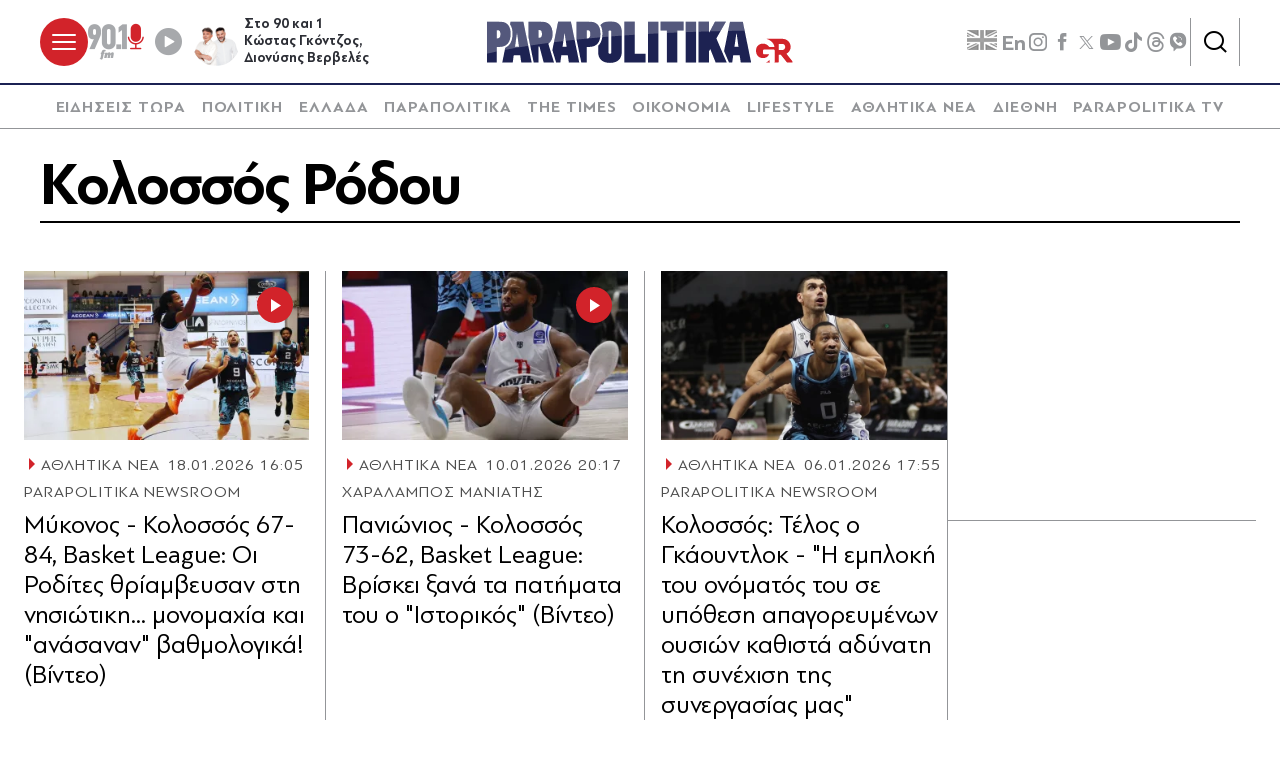

--- FILE ---
content_type: text/html; charset=utf-8
request_url: https://www.parapolitika.gr/tag/kolossos-rodou/
body_size: 121761
content:



<!DOCTYPE html>

<html lang="el">
<head>
    <meta charset="utf-8"/>
    <meta name="viewport" content="width=device-width, initial-scale=1.0"/>
    <title>Κολοσσός Ρόδου</title>
        <link rel="canonical" href="https://www.parapolitika.gr/tag/kolossos-rodou/" />
        <meta name="description" content="&#x39A;&#x3BF;&#x3BB;&#x3BF;&#x3C3;&#x3C3;&#x3CC;&#x3C2; &#x3A1;&#x3CC;&#x3B4;&#x3BF;&#x3C5;"/>
        <meta name="robots" content="index,follow" />

    
    
<!--<script async="" src="//htagpa.tech/c/parapolitika.gr.js"></script>-->
<script async="" src="https://www.googletagmanager.com/gtag/js?id=G-PC1FRVDE3M"></script>
<script>// <![CDATA[
 window.dataLayer = window.dataLayer || []; function gtag(){dataLayer.push(arguments);} gtag('js', new Date()); gtag('config', 'G-PC1FRVDE3M'); 
// ]]></script>
<!-- Google Tag Manager -->
<script>// <![CDATA[
(function(w,d,s,l,i){w[l]=w[l]||[];w[l].push({'gtm.start':
new Date().getTime(),event:'gtm.js'});var f=d.getElementsByTagName(s)[0],
j=d.createElement(s),dl=l!='dataLayer'?'&l='+l:'';j.async=true;j.src=
'https://www.googletagmanager.com/gtm.js?id='+i+dl;f.parentNode.insertBefore(j,f);
})(window,document,'script','dataLayer','GTM-P7Q26J');
// ]]></script>
<!-- End Google Tag Manager -->
<!--
<script>
//google targeting
window.googletag = window.googletag || {cmd: []};
googletag.cmd.push(function() {
const element = document.querySelector('a.tags__link[href="/tag/ethniki-ellados-mpasket/"]');
const targetPath = "/tag/ethniki-ellados-mpasket/";
if (element || window.location.pathname === targetPath) {
googletag.pubads().setTargeting("ekogreeceolympics", "1");
  }
});
</script>
-->
    <script>
    window.ptScriptManager = new function () {
        var actionsOnLoad = [];
        var toArray = function (arrayLike) {
            if (Array.isArray(arrayLike)) {
                return arrayLike;
            }
            return Array.prototype.slice.call(arrayLike);
        };
        var createElement = function (elm) {
            //utility function to handle script elements
            if (elm.tagName === "SCRIPT") {
                var s = document.createElement('script');
                s.type = 'text/javascript';
                var attrs = elm.getAttributeNames();
                attrs.forEach(function (attr) {
                    s.setAttribute(attr, elm.getAttribute(attr));
                });
                if (elm.text) {
                    try {
                        s.appendChild(document.createTextNode(elm.text));
                    } catch (e) {
                        s.text = elm.text;
                    }
                }
                elm = s;
            }
            return elm;
        }

        var forEach = function (elements, fn) {
            Array.prototype.forEach.call(toArray(elements), fn);
        };
        var replace = function (toReplace, replacement) {
            if (typeof replacement.length === 'undefined') {
                replacement = [replacement];
            }
            var parentElement = toReplace.parentElement;
            forEach(replacement, function (elm) {
                parentElement.insertBefore(createElement(elm), toReplace);
            });
            toReplace.remove();
        };
        var parseHtml = window.parseHtml = function (htmlString) {
            var context = document.implementation.createHTMLDocument("");
            var base = context.createElement("base");
            base.href = document.location.href;
            context.head.appendChild(base);

            var fragment = context.createDocumentFragment();
            var c = fragment.appendChild(context.createElement("div"));
            c.innerHTML = htmlString.trim();
            return c.childNodes;
        };
        function scriptDelayed(delay, callback, inId) {
            if (!callback) {
                return;
            }
            setTimeout(function () {
                var code = callback().replace(/&lt;/g, '<').replace(/&gt;/g, '>');
                var codeElement = parseHtml(code);
                if (!codeElement) {
                    return;
                }
                if (inId) {
                    var elm = document.getElementById(inId);
                    if (elm) {
                        replace(elm, codeElement);
                    }
                } else {
                    var head = document.querySelector("head");
                    forEach(codeElement, function (elm) {
                        head.appendChild(createElement(elm));
                    });
                }
            }, delay);
        }
        this.addOnLoadDelayed = function (delay, callback, inId) {
            actionsOnLoad.push(() => scriptDelayed(delay, callback, inId));
        };

        this.add = scriptDelayed;

        window.addEventListener('load', function () {
            for (var i = 0; i < actionsOnLoad.length; i++) {
                actionsOnLoad[i]();
            }
        });
    };
</script>
    <base href="https://www.parapolitika.gr" />
<meta content="el_GR" property="og:locale" />
<meta content="&#x39A;&#x3BF;&#x3BB;&#x3BF;&#x3C3;&#x3C3;&#x3CC;&#x3C2; &#x3A1;&#x3CC;&#x3B4;&#x3BF;&#x3C5;" property="og:title" />
<meta content="https://www.parapolitika.gr/tag/kolossos-rodou/" property="og:url" />


<meta content="&#x39A;&#x3BF;&#x3BB;&#x3BF;&#x3C3;&#x3C3;&#x3CC;&#x3C2; &#x3A1;&#x3CC;&#x3B4;&#x3BF;&#x3C5;" name="twitter:title" />


            <script>
                var googletag = googletag || {};
	            googletag.cmd = googletag.cmd || [];
                var adContext = {"Page":"Κολοσσός Ρόδου","RootCategory":"T554","IsCategory":false};
                var isLazyLoadEnabled = true;

                googletag.cmd.push(function() {
                    //googletag.pubads().disableInitialLoad();
                    //window.paRefresh = window.paRefresh ? window.paRefresh : googletag.pubads().refresh;
                    //googletag.pubads().refresh = function(){};
            
                    if(isLazyLoadEnabled)
                        googletag.pubads().enableLazyLoad({
                          fetchMarginPercent: 500,
                          renderMarginPercent: 200,
                          mobileScaling: 2.0
                        });

                    var pubads = googletag.pubads();
                    pubads.collapseEmptyDivs(true);

                    for (var key in adContext)
                    {
                        pubads.setTargeting(key, adContext[key]);
                    }
                    googletag.pubads().enableSingleRequest();
                    googletag.enableServices();
                });

                function getSizeMapping(googletag, sizes) {
                    var mapping = googletag.sizeMapping();
                    var groups = {};
                    for (var i = 0; i < sizes.length; i++) {
                        var key = sizes[i].ScreenWidth + 'x' + sizes[i].ScreenHeight;
                        var group = groups[key];
                        if (!group) {
                            group = groups[key] = {
                                ScreenWidth: sizes[i].ScreenWidth,
                                ScreenHeight: sizes[i].ScreenHeight,
                                Banners: []
                            };
                        }
                        if (sizes[i].BannerWidth != null && sizes[i].BannerHeight != null) {
                            group.Banners.push([sizes[i].BannerWidth, sizes[i].BannerHeight]);
                        }
                    }
                    for (var k in groups) {
                        var group = groups[k];
                        mapping = mapping.addSize([group.ScreenWidth, group.ScreenHeight], group.Banners);
                    }
                    return mapping.build();
                }
            </script>
                <script> 
                    function getIEVersion() {
                        var ua = window.navigator.userAgent, msie = ua.indexOf('MSIE ');
                        if (window.navigator.userAgent.match(/Trident.*rv\:11\./)) { return 11; } 
                        else if (msie > 0) { return window.parseInt(ua.substring(msie + 5, ua.indexOf('.', msie))); }
                        return 100;
                    }
                    if (11 > getIEVersion()) {
                        window.location.href = '/unsupported-browser/';
                    }
                </script>


        <script src="https://t.atmng.io/adweb/iV4Fqwow2.prod.js" async></script>



<script>window.ptScriptManager.addOnLoadDelayed(2300, function() {  return `&lt;!-- GPT (banners) --&gt;&lt;script src="https://www.googletagservices.com/tag/js/gpt.js"&gt;&lt;/script&gt;
&lt;!-- GPT (banners) end --&gt;
`; });</script>

<!-- GA4 --><!-- Google tag (gtag.js) -->
<script async src="https://www.googletagmanager.com/gtag/js?id=G-MPTY40KFF1"></script>
<script>
  window.dataLayer = window.dataLayer || [];
  function gtag(){dataLayer.push(arguments);}
  gtag('js', new Date());

  gtag('config', 'G-MPTY40KFF1');
  gtag('config', 'G-QP20C0Q7QK');
</script>

<!-- GA4 end -->


<script>window.ptScriptManager.addOnLoadDelayed(2000, function() {  return `&lt;!-- Quantcast --&gt;&lt;!-- InMobi Choice. Consent Manager Tag v3.0 (for TCF 2.2) --&gt;
&lt;script type="text/javascript" async=true&gt;
(function() {
var host = window.location.hostname;
var element = document.createElement('script');
var firstScript = document.getElementsByTagName('script')[0];
var url = 'https://cmp.inmobi.com'
.concat('/choice/', 'JS6Q4MXbpe_2d', '/', host, '/choice.js?tag_version=V3');
var uspTries = 0;
var uspTriesLimit = 3;
element.async = true;
element.type = 'text/javascript';
element.src = url;

firstScript.parentNode.insertBefore(element, firstScript);

function makeStub() {
var TCF_LOCATOR_NAME = '__tcfapiLocator';
var queue = [];
var win = window;
var cmpFrame;

function addFrame() {
var doc = win.document;
var otherCMP = !!(win.frames[TCF_LOCATOR_NAME]);

if (!otherCMP) {
if (doc.body) {
var iframe = doc.createElement('iframe');

iframe.style.cssText = 'display:none';
iframe.name = TCF_LOCATOR_NAME;
doc.body.appendChild(iframe);
} else {
setTimeout(addFrame, 5);
}
}
return !otherCMP;
}

function tcfAPIHandler() {
var gdprApplies;
var args = arguments;

if (!args.length) {
return queue;
} else if (args[0] === 'setGdprApplies') {
if (
args.length &gt; 3 &&
args[2] === 2 &&
typeof args[3] === 'boolean'
) {
gdprApplies = args[3];
if (typeof args[2] === 'function') {
args[2]('set', true);
}
}
} else if (args[0] === 'ping') {
var retr = {
gdprApplies: gdprApplies,
cmpLoaded: false,
cmpStatus: 'stub'
};

if (typeof args[2] === 'function') {
args[2](retr);
}
} else {
if(args[0] === 'init' && typeof args[3] === 'object') {
args[3] = Object.assign(args[3], { tag_version: 'V3' });
}
queue.push(args);
}
}

function postMessageEventHandler(event) {
var msgIsString = typeof event.data === 'string';
var json = {};

try {
if (msgIsString) {
json = JSON.parse(event.data);
} else {
json = event.data;
}
} catch (ignore) {}

var payload = json.__tcfapiCall;

if (payload) {
window.__tcfapi(
payload.command,
payload.version,
function(retValue, success) {
var returnMsg = {
__tcfapiReturn: {
returnValue: retValue,
success: success,
callId: payload.callId
}
};
if (msgIsString) {
returnMsg = JSON.stringify(returnMsg);
}
if (event && event.source && event.source.postMessage) {
event.source.postMessage(returnMsg, '*');
}
},
payload.parameter
);
}
}

while (win) {
try {
if (win.frames[TCF_LOCATOR_NAME]) {
cmpFrame = win;
break;
}
} catch (ignore) {}

if (win === window.top) {
break;
}
win = win.parent;
}
if (!cmpFrame) {
addFrame();
win.__tcfapi = tcfAPIHandler;
win.addEventListener('message', postMessageEventHandler, false);
}
};

makeStub();

var uspStubFunction = function() {
var arg = arguments;
if (typeof window.__uspapi !== uspStubFunction) {
setTimeout(function() {
if (typeof window.__uspapi !== 'undefined') {
window.__uspapi.apply(window.__uspapi, arg);
}
}, 500);
}
};

var checkIfUspIsReady = function() {
uspTries++;
if (window.__uspapi === uspStubFunction && uspTries &lt; uspTriesLimit) {
console.warn('USP is not accessible');
} else {
clearInterval(uspInterval);
}
};

if (typeof window.__uspapi === 'undefined') {
window.__uspapi = uspStubFunction;
var uspInterval = setInterval(checkIfUspIsReady, 6000);
}
})();
&lt;/script&gt;
&lt;!-- End InMobi Choice. Consent Manager Tag v3.0 (for TCF 2.2) --&gt;
&lt;!-- Quantcast end --&gt;
`; });</script>

<script>window.ptScriptManager.addOnLoadDelayed(500, function() {  return `&lt;!-- onesignal --&gt;&lt;script src="https://cdn.onesignal.com/sdks/web/v16/OneSignalSDK.page.js" defer&gt;&lt;/script&gt;
&lt;script&gt;
window.OneSignalDeferred = window.OneSignalDeferred || [];
OneSignalDeferred.push(function(OneSignal) {
OneSignal.init({
appId: "d4e57ba2-0c83-4511-a5e9-70e43c6fb832",
});
});
&lt;/script&gt;
&lt;!-- onesignal end --&gt;
`; });</script>

<script>window.ptScriptManager.addOnLoadDelayed(300, function() {  return `&lt;!-- mgid --&gt;&lt;script src="https://jsc.mgid.com/site/984180.js" async&gt;&lt;/script&gt;
&lt;!-- mgid end --&gt;
`; });</script>

<script>window.ptScriptManager.addOnLoadDelayed(300, function() {  return `&lt;!-- membrana --&gt;&lt;script async="async" src="https://cdn.membrana.media/par/ym.js"&gt;&lt;/script&gt;
&lt;script &gt;
    window.yieldMasterCmd = window.yieldMasterCmd || [];
    window.yieldMasterCmd.push(function() {
        window.yieldMaster.init({
            pageVersionAutodetect: true
        });
    });
&lt;/script&gt;
&lt;!-- membrana end --&gt;
`; });</script>

<!-- FirstView - COSMOTE TV --><script >//https://t.atmng.io/adweb/iV4Fqwow2.prod.js
!function(n){if(!window.cnx){window.cnx={},window.cnx.cmd=[];var t=n.createElement('iframe');t.src='javascript:false'; t.display='none',t.onload=function(){var n=t.contentWindow.document,c=n.createElement('script');c.src='//cd.connatix.com/connatix.player.js?cid=802bc865-afca-472a-8b42-6b7ce9fd58ba&pid=c210c297-2e01-494b-bb11-2ba197fbd85f',c.setAttribute('async','1'),c.setAttribute('type','text/javascript'),n.body.appendChild(c)},n.head.appendChild(t)}}(document);</script>
<!-- FirstView - COSMOTE TV end -->


<!-- Disable GAM ads --><script >  function preventAds() {
  
    if (typeof window.googletag === 'undefined') {
  
      window.googletag = {
        cmd: [],
  
        cmd: {
          push: function(callback) {
            console.log('Prevented ad command execution before GPT loads');
            return;
          }
        }
      };
    } else if (window.googletag && window.googletag.cmd) {

      if (typeof googletag.display === 'function') {
        googletag.display = function(divId) {
          console.log('Prevented display for: ' + divId);
          return;
        };
      }

      if (typeof googletag.defineSlot === 'function') {
        googletag.defineSlot = function() {
          console.log('Prevented slot definition');
  
          return {
            addService: function() { return this; },
            defineSizeMapping: function() { return this; },
            setTargeting: function() { return this; }
          };
        };
      }
      
      window.googletag.cmd.push = function(callback) {
        console.log('Prevented new command execution');
        return;
      };
    }
    
    const adDivs = document.querySelectorAll('[id^="div-gpt-ad"], [id^="banner-div-"]');
    adDivs.forEach(function(div) {
      div.style.display = 'none';
    });

    const scriptTags = document.querySelectorAll('script[src*="googletagservices.com/tag/js/gpt.js"]');
    scriptTags.forEach(function(script) {
      script.src = 'data:text/javascript,console.log("Prevented GPT loading");';
    });
  }
  
  function disableAds(){
  preventAds();
  const checkInterval = setInterval(preventAds, 500);
  setTimeout(function() {
    clearInterval(checkInterval);
  }, 5000);
}

</script>
<!-- Disable GAM ads end -->


<script>window.ptScriptManager.addOnLoadDelayed(2100, function() {  return `&lt;!-- project_agora_header_tag --&gt;&lt;script async src="//pahtfi.tech/c/parapolitika.js"&gt;&lt;/script&gt;
&lt;!-- project_agora_header_tag end --&gt;
`; });</script>

<script>window.ptScriptManager.addOnLoadDelayed(2000, function() {  return `&lt;!-- project_agora_header_bidding_tag --&gt;&lt;script src="https://cdn.pabidding.io/c/parapolitika.gr.min.js"&gt;&lt;/script&gt;
&lt;!-- project_agora_header_bidding_tag end --&gt;
`; });</script>
    
    
        
                <style>:root{--skinWidth:1200px;--windowHeight:100%;--gridGutter:16px;--gridSpace:40px;--iconButtonSpace:8px;--headerHeight:166px;--sectionsVerticalSpace:56px;--fieldColumnSpace:40px;--formMaxWidth:1000px;--formMaxWidthS:320px;--formMaxWidthL:784px;--smallField:112px;--fieldRowSpace:48px;--checkboxRadioSpace:16px;--articleLogoHeight:62px}/*! normalize.css v8.0.1 | MIT License | github.com/necolas/normalize.css */*,::after,::before{box-sizing:border-box}html{line-height:1.15;-webkit-text-size-adjust:none;-moz-text-size-adjust:none;text-size-adjust:none}body{margin:0;-webkit-font-smoothing:antialiased}hr{box-sizing:content-box;height:0;overflow:visible}pre{font-family:monospace,monospace;font-size:1em}abbr[title]{border-bottom:none;text-decoration:underline;-webkit-text-decoration:underline dotted;text-decoration:underline dotted}code,kbd,samp{font-family:monospace,monospace;font-size:1em}small{font-size:80%}sub,sup{font-size:75%;line-height:0;position:relative;vertical-align:baseline}sub{bottom:-.25em}sup{top:-.5em}button,input,optgroup,select,textarea{font-family:inherit;font-size:100%;line-height:1.15;margin:0}button,input{overflow:visible}button,select{text-transform:none}[type=button],[type=reset],[type=submit],button{-webkit-appearance:button}[type=button]::-moz-focus-inner,[type=reset]::-moz-focus-inner,[type=submit]::-moz-focus-inner,button::-moz-focus-inner{border-style:none;padding:0}[type=button]:-moz-focusring,[type=reset]:-moz-focusring,[type=submit]:-moz-focusring,button:-moz-focusring{outline:1px dotted ButtonText}legend{box-sizing:border-box;max-width:100%;padding:0;white-space:normal}progress{vertical-align:baseline}[type=number]::-webkit-inner-spin-button,[type=number]::-webkit-outer-spin-button{height:auto}[type=search]{-webkit-appearance:textfield;outline-offset:-2px}[type=search]::-webkit-search-decoration{-webkit-appearance:none}::-webkit-file-upload-button{-webkit-appearance:button;font:inherit}details{display:block}summary{display:list-item}.noUi-target,.noUi-target *{-webkit-touch-callout:none;-webkit-tap-highlight-color:transparent;-webkit-user-select:none;touch-action:none;-moz-user-select:none;user-select:none;box-sizing:border-box}.noUi-target{background:#fafafa;border-radius:4px;border:1px solid #d3d3d3;box-shadow:inset 0 1px 1px #f0f0f0,0 3px 6px -5px #bbb;position:relative}.noUi-base,.noUi-connects{width:100%;height:100%;position:relative;z-index:1}.noUi-connects{border-radius:3px;overflow:hidden;z-index:0}.noUi-connect,.noUi-origin{will-change:transform;position:absolute;z-index:1;top:0;right:0;height:100%;width:100%;-webkit-transform-origin:0 0;-webkit-transform-style:preserve-3d;transform-origin:0 0;-webkit-transform-style:flat;transform-style:flat}.noUi-txt-dir-rtl.noUi-horizontal .noUi-origin{left:0;right:auto}.noUi-vertical .noUi-origin{top:-100%;width:0}.noUi-horizontal .noUi-origin{height:0}.noUi-handle{-webkit-backface-visibility:hidden;backface-visibility:hidden;position:absolute;border:1px solid #d9d9d9;border-radius:3px;background:#fff;cursor:default;box-shadow:inset 0 0 1px #fff,inset 0 1px 7px #ebebeb,0 3px 6px -3px #bbb}.noUi-touch-area{height:100%;width:100%}.noUi-state-tap .noUi-connect,.noUi-state-tap .noUi-origin{transition:-webkit-transform .3s;transition:transform .3s;transition:transform .3s,-webkit-transform .3s}.noUi-state-drag *{cursor:inherit!important}.noUi-horizontal{height:18px}.noUi-horizontal .noUi-handle{width:34px;height:28px;right:-17px;top:-6px}.noUi-vertical{width:18px}.noUi-vertical .noUi-handle{width:28px;height:34px;right:-6px;bottom:-17px}.noUi-txt-dir-rtl.noUi-horizontal .noUi-handle{left:-17px;right:auto}.noUi-connect{background:#3fb8af}.noUi-draggable{cursor:ew-resize}.noUi-vertical .noUi-draggable{cursor:ns-resize}.noUi-active{box-shadow:inset 0 0 1px #fff,inset 0 1px 7px #ddd,0 3px 6px -3px #bbb}.noUi-handle:after,.noUi-handle:before{content:"";display:block;position:absolute;height:14px;width:1px;background:#e8e7e6;left:14px;top:6px}.noUi-handle:after{left:17px}.noUi-vertical .noUi-handle:after,.noUi-vertical .noUi-handle:before{width:14px;height:1px;left:6px;top:14px}.noUi-vertical .noUi-handle:after{top:17px}[disabled] .noUi-connect{background:#b8b8b8}[disabled] .noUi-handle,[disabled].noUi-handle,[disabled].noUi-target{cursor:not-allowed}.noUi-pips,.noUi-pips *{box-sizing:border-box}.noUi-pips{position:absolute;color:#999}.noUi-value{position:absolute;white-space:nowrap;text-align:center}.noUi-value-sub{color:#ccc;font-size:10px}.noUi-marker{position:absolute;background:#ccc}.noUi-marker-sub{background:#aaa}.noUi-marker-large{background:#aaa}.noUi-pips-horizontal{padding:10px 0;height:80px;top:100%;left:0;width:100%}.noUi-value-horizontal{-webkit-transform:translate(-50%,50%);transform:translate(-50%,50%)}.noUi-rtl .noUi-value-horizontal{-webkit-transform:translate(50%,50%);transform:translate(50%,50%)}.noUi-marker-horizontal.noUi-marker{margin-left:-1px;width:2px;height:5px}.noUi-marker-horizontal.noUi-marker-sub{height:10px}.noUi-marker-horizontal.noUi-marker-large{height:15px}.noUi-pips-vertical{padding:0 10px;height:100%;top:0;left:100%}.noUi-value-vertical{-webkit-transform:translate(0,-50%);transform:translate(0,-50%);padding-left:25px}.noUi-rtl .noUi-value-vertical{-webkit-transform:translate(0,50%);transform:translate(0,50%)}.noUi-marker-vertical.noUi-marker{width:5px;height:2px;margin-top:-1px}.noUi-marker-vertical.noUi-marker-sub{width:10px}.noUi-marker-vertical.noUi-marker-large{width:15px}.noUi-tooltip{display:block;position:absolute;border:1px solid #d9d9d9;border-radius:3px;background:#fff;color:#000;padding:5px;text-align:center;white-space:nowrap}.noUi-horizontal .noUi-tooltip{-webkit-transform:translate(-50%,0);transform:translate(-50%,0);left:50%;bottom:120%}.noUi-vertical .noUi-tooltip{-webkit-transform:translate(0,-50%);transform:translate(0,-50%);top:50%;right:120%}.noUi-horizontal .noUi-origin>.noUi-tooltip{-webkit-transform:translate(50%,0);transform:translate(50%,0);left:auto;bottom:10px}.noUi-vertical .noUi-origin>.noUi-tooltip{-webkit-transform:translate(0,-18px);transform:translate(0,-18px);top:auto;right:28px}.flatpickr-calendar{background:0 0;opacity:0;display:none;text-align:center;visibility:hidden;padding:0;-webkit-animation:none;animation:none;direction:ltr;border:0;font-size:16px;line-height:22px;border-radius:0;position:absolute;width:307.875px;box-sizing:border-box;touch-action:manipulation;background:#f1f1f1;box-shadow:0 5px 10px 0 rgba(0,0,0,.17)}.flatpickr-calendar.inline,.flatpickr-calendar.open{opacity:1;max-height:640px;visibility:visible}.flatpickr-calendar.open{display:inline-block;z-index:99999}.flatpickr-calendar.animate.open{-webkit-animation:fpFadeInDown .3s cubic-bezier(.23,1,.32,1);animation:fpFadeInDown .3s cubic-bezier(.23,1,.32,1)}.flatpickr-calendar.inline{display:block;position:relative;top:2px}.flatpickr-calendar.static{position:absolute;top:calc(100% + 2px)}.flatpickr-calendar.static.open{z-index:999;display:block}.flatpickr-calendar.multiMonth .flatpickr-days .dayContainer:nth-child(n+1) .flatpickr-day.inRange:nth-child(7n+7){box-shadow:none!important}.flatpickr-calendar.multiMonth .flatpickr-days .dayContainer:nth-child(n+2) .flatpickr-day.inRange:nth-child(7n+1){box-shadow:-2px 0 0 #e6e6e6,5px 0 0 #e6e6e6}.flatpickr-calendar .hasTime .dayContainer,.flatpickr-calendar .hasWeeks .dayContainer{border-bottom:0;border-bottom-right-radius:0;border-bottom-left-radius:0}.flatpickr-calendar .hasWeeks .dayContainer{border-left:0}.flatpickr-calendar.hasTime .flatpickr-time{height:40px;border-top:1px solid #e6e6e6}.flatpickr-calendar.noCalendar.hasTime .flatpickr-time{height:auto}.flatpickr-calendar:after,.flatpickr-calendar:before{position:absolute;display:block;pointer-events:none;border:solid transparent;content:"";height:0;width:0;left:22px}.flatpickr-calendar.arrowRight:after,.flatpickr-calendar.arrowRight:before,.flatpickr-calendar.rightMost:after,.flatpickr-calendar.rightMost:before{left:auto;right:22px}.flatpickr-calendar.arrowCenter:after,.flatpickr-calendar.arrowCenter:before{left:50%;right:50%}.flatpickr-calendar:before{border-width:5px;margin:0 -5px}.flatpickr-calendar:after{border-width:4px;margin:0 -4px}.flatpickr-calendar:focus{outline:0}.flatpickr-wrapper{position:relative;display:inline-block}.flatpickr-months{display:-webkit-flex;display:flex}.flatpickr-months .flatpickr-month{background:0 0;color:rgba(0,0,0,.9);fill:rgba(0,0,0,.9);height:34px;line-height:1;text-align:center;position:relative;-webkit-user-select:none;-moz-user-select:none;user-select:none;overflow:hidden;-webkit-flex:1;flex:1}.flatpickr-months .flatpickr-next-month,.flatpickr-months .flatpickr-prev-month{-webkit-user-select:none;-moz-user-select:none;user-select:none;text-decoration:none;cursor:pointer;position:absolute;top:0;height:34px;padding:10px;z-index:3;color:rgba(0,0,0,.9);fill:rgba(0,0,0,.9)}.flatpickr-months .flatpickr-next-month.flatpickr-disabled,.flatpickr-months .flatpickr-prev-month.flatpickr-disabled{display:none}.flatpickr-months .flatpickr-next-month i,.flatpickr-months .flatpickr-prev-month i{position:relative}.flatpickr-months .flatpickr-next-month.flatpickr-prev-month,.flatpickr-months .flatpickr-prev-month.flatpickr-prev-month{left:0}.flatpickr-months .flatpickr-next-month.flatpickr-next-month,.flatpickr-months .flatpickr-prev-month.flatpickr-next-month{right:0}.flatpickr-months .flatpickr-next-month:hover,.flatpickr-months .flatpickr-prev-month:hover{color:#959ea9}.flatpickr-months .flatpickr-next-month:hover svg,.flatpickr-months .flatpickr-prev-month:hover svg{fill:#f64747}.flatpickr-months .flatpickr-next-month svg,.flatpickr-months .flatpickr-prev-month svg{width:14px;height:14px}.flatpickr-months .flatpickr-next-month svg path,.flatpickr-months .flatpickr-prev-month svg path{transition:fill .1s;fill:inherit}.numInputWrapper{position:relative;height:auto}.numInputWrapper input,.numInputWrapper span{display:inline-block}.numInputWrapper input{width:100%}.numInputWrapper input::-ms-clear{display:none}.numInputWrapper input::-webkit-inner-spin-button,.numInputWrapper input::-webkit-outer-spin-button{margin:0;-webkit-appearance:none}.numInputWrapper span{position:absolute;right:0;width:14px;padding:0 4px 0 2px;height:50%;line-height:50%;opacity:0;cursor:pointer;border:1px solid rgba(57,57,57,.15);box-sizing:border-box}.numInputWrapper span:hover{background:rgba(0,0,0,.1)}.numInputWrapper span:active{background:rgba(0,0,0,.2)}.numInputWrapper span:after{display:block;content:"";position:absolute}.numInputWrapper span.arrowUp{top:0;border-bottom:0}.numInputWrapper span.arrowUp:after{border-left:4px solid transparent;border-right:4px solid transparent;border-bottom:4px solid rgba(57,57,57,.6);top:26%}.numInputWrapper span.arrowDown{top:50%}.numInputWrapper span.arrowDown:after{border-left:4px solid transparent;border-right:4px solid transparent;border-top:4px solid rgba(57,57,57,.6);top:40%}.numInputWrapper span svg{width:inherit;height:auto}.numInputWrapper span svg path{fill:rgba(0,0,0,.5)}.numInputWrapper:hover{background:rgba(0,0,0,.05)}.numInputWrapper:hover span{opacity:1}.flatpickr-current-month{font-size:135%;line-height:inherit;font-weight:300;color:inherit;position:absolute;width:75%;left:12.5%;padding:7.48px 0 0 0;line-height:1;height:34px;display:inline-block;text-align:center;-webkit-transform:translate3d(0,0,0);transform:translate3d(0,0,0)}.flatpickr-current-month span.cur-month{font-family:inherit;font-weight:700;color:inherit;display:inline-block;margin-left:.5ch;padding:0}.flatpickr-current-month span.cur-month:hover{background:rgba(0,0,0,.05)}.flatpickr-current-month .numInputWrapper{width:6ch;display:inline-block}.flatpickr-current-month .numInputWrapper span.arrowUp:after{border-bottom-color:rgba(0,0,0,.9)}.flatpickr-current-month .numInputWrapper span.arrowDown:after{border-top-color:rgba(0,0,0,.9)}.flatpickr-current-month input.cur-year{background:0 0;box-sizing:border-box;color:inherit;cursor:text;padding:0 0 0 .5ch;margin:0;display:inline-block;font-size:inherit;font-family:inherit;font-weight:300;line-height:inherit;height:auto;border:0;border-radius:0;vertical-align:initial;-webkit-appearance:textfield;-moz-appearance:textfield;appearance:textfield}.flatpickr-current-month input.cur-year:focus{outline:0}.flatpickr-current-month input.cur-year[disabled],.flatpickr-current-month input.cur-year[disabled]:hover{font-size:100%;color:rgba(0,0,0,.5);background:0 0;pointer-events:none}.flatpickr-current-month .flatpickr-monthDropdown-months{appearance:menulist;background:0 0;border:none;border-radius:0;box-sizing:border-box;color:inherit;cursor:pointer;font-size:inherit;font-family:inherit;font-weight:300;height:auto;line-height:inherit;margin:-1px 0 0 0;outline:0;padding:0 0 0 .5ch;position:relative;vertical-align:initial;-webkit-box-sizing:border-box;-webkit-appearance:menulist;-moz-appearance:menulist;width:auto}.flatpickr-current-month .flatpickr-monthDropdown-months:active,.flatpickr-current-month .flatpickr-monthDropdown-months:focus{outline:0}.flatpickr-current-month .flatpickr-monthDropdown-months:hover{background:rgba(0,0,0,.05)}.flatpickr-current-month .flatpickr-monthDropdown-months .flatpickr-monthDropdown-month{background-color:transparent;outline:0;padding:0}.flatpickr-weekdays{background:0 0;text-align:center;overflow:hidden;width:100%;display:-webkit-flex;display:flex;-webkit-align-items:center;align-items:center;height:44px;padding-inline:8px;padding-top:16px;margin-top:8px;border-top:1px solid #4d4d4d}.flatpickr-weekdays .flatpickr-weekdaycontainer{display:-webkit-flex;display:flex;-webkit-flex:1;flex:1}span.flatpickr-weekday{cursor:default;font-size:14px;background:0 0;color:rgba(0,0,0,.5);line-height:1;margin:0;text-align:center;display:block;-webkit-flex:1;flex:1;font-weight:500;text-transform:uppercase}.dayContainer,.flatpickr-weeks{padding:1px 0 0 0}.flatpickr-days{position:relative;overflow:hidden;display:-webkit-flex;display:flex;-webkit-align-items:flex-start;align-items:flex-start;width:307.875px}.flatpickr-days:focus{outline:0}.dayContainer{padding:0;outline:0;text-align:left;width:307.875px;min-width:307.875px;max-width:307.875px;box-sizing:border-box;display:inline-block;display:-webkit-flex;display:flex;-webkit-flex-wrap:wrap;flex-wrap:wrap;-ms-flex-wrap:wrap;-webkit-justify-content:space-around;justify-content:space-around;-webkit-transform:translate3d(0,0,0);transform:translate3d(0,0,0);opacity:1}.dayContainer+.dayContainer{box-shadow:-1px 0 0 #e6e6e6}.flatpickr-day{background:0 0;border:1px solid transparent;border-radius:0;box-sizing:border-box;color:#393536;cursor:pointer;font-weight:400;width:14.2857143%;flex-basis:14.2857143%;max-width:42px;height:42px;line-height:42px;margin:0;display:inline-block;position:relative;-webkit-justify-content:center;justify-content:center;text-align:center}.flatpickr-day.inRange,.flatpickr-day.nextMonthDay.inRange,.flatpickr-day.nextMonthDay.today.inRange,.flatpickr-day.nextMonthDay:focus,.flatpickr-day.nextMonthDay:hover,.flatpickr-day.prevMonthDay.inRange,.flatpickr-day.prevMonthDay.today.inRange,.flatpickr-day.prevMonthDay:focus,.flatpickr-day.prevMonthDay:hover,.flatpickr-day.today.inRange,.flatpickr-day:focus,.flatpickr-day:hover{cursor:pointer;outline:0;background:#e6e6e6;border-color:#e6e6e6}.flatpickr-day.today{border-color:#959ea9}.flatpickr-day.today:focus,.flatpickr-day.today:hover{border-color:#959ea9;background:#959ea9;color:#fff}.flatpickr-day.endRange,.flatpickr-day.endRange.inRange,.flatpickr-day.endRange.nextMonthDay,.flatpickr-day.endRange.prevMonthDay,.flatpickr-day.endRange:focus,.flatpickr-day.endRange:hover,.flatpickr-day.selected,.flatpickr-day.selected.inRange,.flatpickr-day.selected.nextMonthDay,.flatpickr-day.selected.prevMonthDay,.flatpickr-day.selected:focus,.flatpickr-day.selected:hover,.flatpickr-day.startRange,.flatpickr-day.startRange.inRange,.flatpickr-day.startRange.nextMonthDay,.flatpickr-day.startRange.prevMonthDay,.flatpickr-day.startRange:focus,.flatpickr-day.startRange:hover{background:#393536;box-shadow:none;color:#fff;border-color:#393536}.flatpickr-day.endRange.startRange,.flatpickr-day.selected.startRange,.flatpickr-day.startRange.startRange{border-radius:50px 0 0 50px}.flatpickr-day.endRange.endRange,.flatpickr-day.selected.endRange,.flatpickr-day.startRange.endRange{border-radius:0 50px 50px 0}.flatpickr-day.endRange.startRange+.endRange:not(:nth-child(7n+1)),.flatpickr-day.selected.startRange+.endRange:not(:nth-child(7n+1)),.flatpickr-day.startRange.startRange+.endRange:not(:nth-child(7n+1)){box-shadow:-10px 0 0 #569ff7}.flatpickr-day.endRange.startRange.endRange,.flatpickr-day.selected.startRange.endRange,.flatpickr-day.startRange.startRange.endRange{border-radius:50px}.flatpickr-day.inRange{border-radius:0;box-shadow:-5px 0 0 #e6e6e6,5px 0 0 #e6e6e6}.flatpickr-day.flatpickr-disabled,.flatpickr-day.flatpickr-disabled:hover,.flatpickr-day.nextMonthDay,.flatpickr-day.notAllowed,.flatpickr-day.notAllowed.nextMonthDay,.flatpickr-day.notAllowed.prevMonthDay,.flatpickr-day.prevMonthDay{color:rgba(57,57,57,.3);background:0 0;border-color:transparent;cursor:default}.flatpickr-day.flatpickr-disabled,.flatpickr-day.flatpickr-disabled:hover{cursor:not-allowed;color:rgba(57,57,57,.1)}.flatpickr-day.week.selected{border-radius:0;box-shadow:-5px 0 0 #569ff7,5px 0 0 #569ff7}.flatpickr-day.hidden{visibility:hidden}.rangeMode .flatpickr-day{margin-top:1px}.flatpickr-weekwrapper{float:left}.flatpickr-weekwrapper .flatpickr-weeks{padding:0 12px;box-shadow:1px 0 0 #e6e6e6}.flatpickr-weekwrapper .flatpickr-weekday{float:none;width:100%;line-height:28px}.flatpickr-weekwrapper span.flatpickr-day,.flatpickr-weekwrapper span.flatpickr-day:hover{display:block;width:100%;max-width:none;color:rgba(57,57,57,.3);background:0 0;cursor:default;border:none}.flatpickr-innerContainer{display:block;display:-webkit-flex;display:flex;box-sizing:border-box;overflow:hidden}.flatpickr-rContainer{display:inline-block;padding:0;box-sizing:border-box}.flatpickr-time{text-align:center;outline:0;display:block;height:0;line-height:40px;max-height:40px;box-sizing:border-box;overflow:hidden;display:-webkit-flex;display:flex}.flatpickr-time:after{content:"";display:table;clear:both}.flatpickr-time .numInputWrapper{-webkit-flex:1;flex:1;width:40%;height:40px;float:left}.flatpickr-time .numInputWrapper span.arrowUp:after{border-bottom-color:#393939}.flatpickr-time .numInputWrapper span.arrowDown:after{border-top-color:#393939}.flatpickr-time.hasSeconds .numInputWrapper{width:26%}.flatpickr-time.time24hr .numInputWrapper{width:49%}.flatpickr-time input{background:0 0;box-shadow:none;border:0;border-radius:0;text-align:center;margin:0;padding:0;height:inherit;line-height:inherit;color:#393939;font-size:14px;position:relative;box-sizing:border-box;-webkit-appearance:textfield;-moz-appearance:textfield;appearance:textfield}.flatpickr-time input.flatpickr-hour{font-weight:700}.flatpickr-time input.flatpickr-minute,.flatpickr-time input.flatpickr-second{font-weight:400}.flatpickr-time input:focus{outline:0;border:0}.flatpickr-time .flatpickr-am-pm,.flatpickr-time .flatpickr-time-separator{height:inherit;float:left;line-height:inherit;color:#393939;font-weight:700;width:2%;-webkit-user-select:none;-moz-user-select:none;user-select:none;-webkit-align-self:center;align-self:center}.flatpickr-time .flatpickr-am-pm{outline:0;width:18%;cursor:pointer;text-align:center;font-weight:400}.flatpickr-time .flatpickr-am-pm:focus,.flatpickr-time .flatpickr-am-pm:hover,.flatpickr-time input:focus,.flatpickr-time input:hover{background:#eee}.flatpickr-input[readonly]{cursor:pointer}@-webkit-keyframes fpFadeInDown{from{opacity:0;-webkit-transform:translate3d(0,-20px,0);transform:translate3d(0,-20px,0)}to{opacity:1;-webkit-transform:translate3d(0,0,0);transform:translate3d(0,0,0)}}@keyframes fpFadeInDown{from{opacity:0;-webkit-transform:translate3d(0,-20px,0);transform:translate3d(0,-20px,0)}to{opacity:1;-webkit-transform:translate3d(0,0,0);transform:translate3d(0,0,0)}}/*! jQuery UI - v1.13.2 - 2022-07-14
* http://jqueryui.com
* Includes: core.css, accordion.css, autocomplete.css, menu.css, button.css, controlgroup.css, checkboxradio.css, datepicker.css, dialog.css, draggable.css, resizable.css, progressbar.css, selectable.css, selectmenu.css, slider.css, sortable.css, spinner.css, tabs.css, tooltip.css, theme.css
* To view and modify this theme, visit http://jqueryui.com/themeroller/?ffDefault=Arial%2CHelvetica%2Csans-serif&fsDefault=1em&fwDefault=normal&cornerRadius=3px&bgColorHeader=e9e9e9&bgTextureHeader=flat&borderColorHeader=dddddd&fcHeader=333333&iconColorHeader=444444&bgColorContent=ffffff&bgTextureContent=flat&borderColorContent=dddddd&fcContent=333333&iconColorContent=444444&bgColorDefault=f6f6f6&bgTextureDefault=flat&borderColorDefault=c5c5c5&fcDefault=454545&iconColorDefault=777777&bgColorHover=ededed&bgTextureHover=flat&borderColorHover=cccccc&fcHover=2b2b2b&iconColorHover=555555&bgColorActive=007fff&bgTextureActive=flat&borderColorActive=003eff&fcActive=ffffff&iconColorActive=ffffff&bgColorHighlight=fffa90&bgTextureHighlight=flat&borderColorHighlight=dad55e&fcHighlight=777620&iconColorHighlight=777620&bgColorError=fddfdf&bgTextureError=flat&borderColorError=f1a899&fcError=5f3f3f&iconColorError=cc0000&bgColorOverlay=aaaaaa&bgTextureOverlay=flat&bgImgOpacityOverlay=0&opacityOverlay=30&bgColorShadow=666666&bgTextureShadow=flat&bgImgOpacityShadow=0&opacityShadow=30&thicknessShadow=5px&offsetTopShadow=0px&offsetLeftShadow=0px&cornerRadiusShadow=8px
* Copyright jQuery Foundation and other contributors; Licensed MIT */.ui-helper-hidden{/*! purgecss ignore current */display:none}.ui-helper-hidden-accessible{/*! purgecss ignore current */border:0;clip:rect(0 0 0 0);height:1px;margin:-1px;overflow:hidden;padding:0;position:absolute;width:1px}.ui-helper-reset{/*! purgecss ignore current */margin:0;padding:0;border:0;outline:0;line-height:1.3;text-decoration:none;font-size:100%;list-style:none}.ui-helper-clearfix:after,.ui-helper-clearfix:before{/*! purgecss ignore current */content:"";display:table;border-collapse:collapse}.ui-helper-clearfix:after{/*! purgecss ignore current */clear:both}.ui-helper-zfix{/*! purgecss ignore current */width:100%;height:100%;top:0;left:0;position:absolute;opacity:0;-ms-filter:"alpha(opacity=0)"}.ui-front{/*! purgecss ignore current */z-index:100}.ui-state-disabled{/*! purgecss ignore current */cursor:default!important;pointer-events:none}.ui-icon{/*! purgecss ignore current */display:inline-block;vertical-align:middle;margin-top:-.25em;position:relative;text-indent:-99999px;overflow:hidden;background-repeat:no-repeat}.ui-widget-icon-block{/*! purgecss ignore current */left:50%;margin-left:-8px;display:block}.ui-widget-overlay{/*! purgecss ignore current */position:fixed;top:0;left:0;width:100%;height:100%}.ui-accordion .ui-accordion-header{/*! purgecss ignore current */display:block;cursor:pointer;position:relative;margin:2px 0 0 0;padding:.5em .5em .5em .7em;font-size:100%}.ui-accordion .ui-accordion-content{/*! purgecss ignore current */padding:1em 2.2em;border-top:0;overflow:auto}.ui-autocomplete{/*! purgecss ignore current */position:absolute;top:0;left:0;cursor:default}.ui-menu{/*! purgecss ignore current */list-style:none;padding:0;margin:0;display:block;outline:0}.ui-menu .ui-menu{/*! purgecss ignore current */position:absolute}.ui-menu .ui-menu-item{/*! purgecss ignore current */margin:0;cursor:pointer;list-style-image:url("[data-uri]")}.ui-menu .ui-menu-item-wrapper{/*! purgecss ignore current */position:relative;padding:3px 1em 3px .4em}.ui-menu .ui-menu-divider{/*! purgecss ignore current */margin:5px 0;height:0;font-size:0;line-height:0;border-width:1px 0 0 0}.ui-menu .ui-state-active,.ui-menu .ui-state-focus{/*! purgecss ignore current */margin:-1px}.ui-menu-icons{/*! purgecss ignore current */position:relative}.ui-menu-icons .ui-menu-item-wrapper{/*! purgecss ignore current */padding-left:2em}.ui-menu .ui-icon{/*! purgecss ignore current */position:absolute;top:0;bottom:0;left:.2em;margin:auto 0}.ui-menu .ui-menu-icon{/*! purgecss ignore current */left:auto;right:0}.ui-button{/*! purgecss ignore current */padding:.4em 1em;display:inline-block;position:relative;line-height:normal;margin-right:.1em;cursor:pointer;vertical-align:middle;text-align:center;-webkit-user-select:none;-moz-user-select:none;user-select:none;overflow:visible}.ui-button,.ui-button:active,.ui-button:hover,.ui-button:link,.ui-button:visited{/*! purgecss ignore current */text-decoration:none}.ui-button-icon-only{/*! purgecss ignore current */width:2em;box-sizing:border-box;text-indent:-9999px;white-space:nowrap}input.ui-button.ui-button-icon-only{/*! purgecss ignore current */text-indent:0}.ui-button-icon-only .ui-icon{/*! purgecss ignore current */position:absolute;top:50%;left:50%;margin-top:-8px;margin-left:-8px}.ui-button.ui-icon-notext .ui-icon{/*! purgecss ignore current */padding:0;width:2.1em;height:2.1em;text-indent:-9999px;white-space:nowrap}input.ui-button.ui-icon-notext .ui-icon{/*! purgecss ignore current */width:auto;height:auto;text-indent:0;white-space:normal;padding:.4em 1em}button.ui-button::-moz-focus-inner,input.ui-button::-moz-focus-inner{/*! purgecss ignore current */border:0;padding:0}.ui-controlgroup{/*! purgecss ignore current */vertical-align:middle;display:inline-block}.ui-controlgroup>.ui-controlgroup-item{/*! purgecss ignore current */float:left;margin-left:0;margin-right:0}.ui-controlgroup>.ui-controlgroup-item.ui-visual-focus,.ui-controlgroup>.ui-controlgroup-item:focus{/*! purgecss ignore current */z-index:9999}.ui-controlgroup-vertical>.ui-controlgroup-item{/*! purgecss ignore current */display:block;float:none;width:100%;margin-top:0;margin-bottom:0;text-align:left}.ui-controlgroup-vertical .ui-controlgroup-item{/*! purgecss ignore current */box-sizing:border-box}.ui-controlgroup .ui-controlgroup-label{/*! purgecss ignore current */padding:.4em 1em}.ui-controlgroup .ui-controlgroup-label span{/*! purgecss ignore current */font-size:80%}.ui-controlgroup-horizontal .ui-controlgroup-label+.ui-controlgroup-item{/*! purgecss ignore current */border-left:none}.ui-controlgroup-vertical .ui-controlgroup-label+.ui-controlgroup-item{/*! purgecss ignore current */border-top:none}.ui-controlgroup-horizontal .ui-controlgroup-label.ui-widget-content{/*! purgecss ignore current */border-right:none}.ui-controlgroup-vertical .ui-controlgroup-label.ui-widget-content{/*! purgecss ignore current */border-bottom:none}.ui-controlgroup-vertical .ui-spinner-input{/*! purgecss ignore current */width:75%;width:calc(100% - 2.4em)}.ui-controlgroup-vertical .ui-spinner .ui-spinner-up{/*! purgecss ignore current */border-top-style:solid}.ui-checkboxradio-label .ui-icon-background{/*! purgecss ignore current */box-shadow:inset 1px 1px 1px #ccc;border-radius:.12em;border:none}.ui-checkboxradio-radio-label .ui-icon-background{/*! purgecss ignore current */width:16px;height:16px;border-radius:1em;overflow:visible;border:none}.ui-checkboxradio-radio-label.ui-checkboxradio-checked .ui-icon,.ui-checkboxradio-radio-label.ui-checkboxradio-checked:hover .ui-icon{/*! purgecss ignore current */background-image:none;width:8px;height:8px;border-width:4px;border-style:solid}.ui-checkboxradio-disabled{/*! purgecss ignore current */pointer-events:none}.ui-datepicker{/*! purgecss ignore current */width:17em;padding:.2em .2em 0;display:none}.ui-datepicker .ui-datepicker-header{/*! purgecss ignore current */position:relative;padding:.2em 0}.ui-datepicker .ui-datepicker-next,.ui-datepicker .ui-datepicker-prev{/*! purgecss ignore current */position:absolute;top:2px;width:1.8em;height:1.8em}.ui-datepicker .ui-datepicker-next-hover,.ui-datepicker .ui-datepicker-prev-hover{/*! purgecss ignore current */top:1px}.ui-datepicker .ui-datepicker-prev{/*! purgecss ignore current */left:2px}.ui-datepicker .ui-datepicker-next{/*! purgecss ignore current */right:2px}.ui-datepicker .ui-datepicker-prev-hover{/*! purgecss ignore current */left:1px}.ui-datepicker .ui-datepicker-next-hover{/*! purgecss ignore current */right:1px}.ui-datepicker .ui-datepicker-next span,.ui-datepicker .ui-datepicker-prev span{/*! purgecss ignore current */display:block;position:absolute;left:50%;margin-left:-8px;top:50%;margin-top:-8px}.ui-datepicker .ui-datepicker-title{/*! purgecss ignore current */margin:0 2.3em;line-height:1.8em;text-align:center}.ui-datepicker .ui-datepicker-title select{/*! purgecss ignore current */font-size:1em;margin:1px 0}.ui-datepicker select.ui-datepicker-month,.ui-datepicker select.ui-datepicker-year{/*! purgecss ignore current */width:45%}.ui-datepicker table{/*! purgecss ignore current */width:100%;font-size:.9em;border-collapse:collapse;margin:0 0 .4em}.ui-datepicker th{/*! purgecss ignore current */padding:.7em .3em;text-align:center;font-weight:700;border:0}.ui-datepicker td{/*! purgecss ignore current */border:0;padding:1px}.ui-datepicker td a,.ui-datepicker td span{/*! purgecss ignore current */display:block;padding:.2em;text-align:right;text-decoration:none}.ui-datepicker .ui-datepicker-buttonpane{/*! purgecss ignore current */background-image:none;margin:.7em 0 0 0;padding:0 .2em;border-left:0;border-right:0;border-bottom:0}.ui-datepicker .ui-datepicker-buttonpane button{/*! purgecss ignore current */float:right;margin:.5em .2em .4em;cursor:pointer;padding:.2em .6em .3em .6em;width:auto;overflow:visible}.ui-datepicker .ui-datepicker-buttonpane button.ui-datepicker-current{/*! purgecss ignore current */float:left}.ui-datepicker.ui-datepicker-multi{/*! purgecss ignore current */width:auto}.ui-datepicker-multi .ui-datepicker-group{/*! purgecss ignore current */float:left}.ui-datepicker-multi .ui-datepicker-group table{/*! purgecss ignore current */width:95%;margin:0 auto .4em}.ui-datepicker-multi-2 .ui-datepicker-group{/*! purgecss ignore current */width:50%}.ui-datepicker-multi-3 .ui-datepicker-group{/*! purgecss ignore current */width:33.3%}.ui-datepicker-multi-4 .ui-datepicker-group{/*! purgecss ignore current */width:25%}.ui-datepicker-multi .ui-datepicker-group-last .ui-datepicker-header,.ui-datepicker-multi .ui-datepicker-group-middle .ui-datepicker-header{/*! purgecss ignore current */border-left-width:0}.ui-datepicker-multi .ui-datepicker-buttonpane{/*! purgecss ignore current */clear:left}.ui-datepicker-row-break{/*! purgecss ignore current */clear:both;width:100%;font-size:0}.ui-datepicker-rtl{/*! purgecss ignore current */direction:rtl}.ui-datepicker-rtl .ui-datepicker-prev{/*! purgecss ignore current */right:2px;left:auto}.ui-datepicker-rtl .ui-datepicker-next{/*! purgecss ignore current */left:2px;right:auto}.ui-datepicker-rtl .ui-datepicker-prev:hover{/*! purgecss ignore current */right:1px;left:auto}.ui-datepicker-rtl .ui-datepicker-next:hover{/*! purgecss ignore current */left:1px;right:auto}.ui-datepicker-rtl .ui-datepicker-buttonpane{/*! purgecss ignore current */clear:right}.ui-datepicker-rtl .ui-datepicker-buttonpane button{/*! purgecss ignore current */float:left}.ui-datepicker-rtl .ui-datepicker-buttonpane button.ui-datepicker-current,.ui-datepicker-rtl .ui-datepicker-group{/*! purgecss ignore current */float:right}.ui-datepicker-rtl .ui-datepicker-group-last .ui-datepicker-header,.ui-datepicker-rtl .ui-datepicker-group-middle .ui-datepicker-header{/*! purgecss ignore current */border-right-width:0;border-left-width:1px}.ui-datepicker .ui-icon{/*! purgecss ignore current */display:block;text-indent:-99999px;overflow:hidden;background-repeat:no-repeat;left:.5em;top:.3em}.ui-dialog{/*! purgecss ignore current */position:absolute;top:0;left:0;padding:.2em;outline:0}.ui-dialog .ui-dialog-titlebar{/*! purgecss ignore current */padding:.4em 1em;position:relative}.ui-dialog .ui-dialog-title{/*! purgecss ignore current */float:left;margin:.1em 0;white-space:nowrap;width:90%;overflow:hidden;text-overflow:ellipsis}.ui-dialog .ui-dialog-titlebar-close{/*! purgecss ignore current */position:absolute;right:.3em;top:50%;width:20px;margin:-10px 0 0 0;padding:1px;height:20px}.ui-dialog .ui-dialog-content{/*! purgecss ignore current */position:relative;border:0;padding:.5em 1em;background:0 0;overflow:auto}.ui-dialog .ui-dialog-buttonpane{/*! purgecss ignore current */text-align:left;border-width:1px 0 0 0;background-image:none;margin-top:.5em;padding:.3em 1em .5em .4em}.ui-dialog .ui-dialog-buttonpane .ui-dialog-buttonset{/*! purgecss ignore current */float:right}.ui-dialog .ui-dialog-buttonpane button{/*! purgecss ignore current */margin:.5em .4em .5em 0;cursor:pointer}.ui-dialog .ui-resizable-n{/*! purgecss ignore current */height:2px;top:0}.ui-dialog .ui-resizable-e{/*! purgecss ignore current */width:2px;right:0}.ui-dialog .ui-resizable-s{/*! purgecss ignore current */height:2px;bottom:0}.ui-dialog .ui-resizable-w{/*! purgecss ignore current */width:2px;left:0}.ui-dialog .ui-resizable-ne,.ui-dialog .ui-resizable-nw,.ui-dialog .ui-resizable-se,.ui-dialog .ui-resizable-sw{/*! purgecss ignore current */width:7px;height:7px}.ui-dialog .ui-resizable-se{/*! purgecss ignore current */right:0;bottom:0}.ui-dialog .ui-resizable-sw{/*! purgecss ignore current */left:0;bottom:0}.ui-dialog .ui-resizable-ne{/*! purgecss ignore current */right:0;top:0}.ui-dialog .ui-resizable-nw{/*! purgecss ignore current */left:0;top:0}.ui-draggable .ui-dialog-titlebar{/*! purgecss ignore current */cursor:move}.ui-draggable-handle{/*! purgecss ignore current */touch-action:none}.ui-resizable{/*! purgecss ignore current */position:relative}.ui-resizable-handle{/*! purgecss ignore current */position:absolute;font-size:.1px;display:block;touch-action:none}.ui-resizable-autohide .ui-resizable-handle,.ui-resizable-disabled .ui-resizable-handle{/*! purgecss ignore current */display:none}.ui-resizable-n{/*! purgecss ignore current */cursor:n-resize;height:7px;width:100%;top:-5px;left:0}.ui-resizable-s{/*! purgecss ignore current */cursor:s-resize;height:7px;width:100%;bottom:-5px;left:0}.ui-resizable-e{/*! purgecss ignore current */cursor:e-resize;width:7px;right:-5px;top:0;height:100%}.ui-resizable-w{/*! purgecss ignore current */cursor:w-resize;width:7px;left:-5px;top:0;height:100%}.ui-resizable-se{/*! purgecss ignore current */cursor:se-resize;width:12px;height:12px;right:1px;bottom:1px}.ui-resizable-sw{/*! purgecss ignore current */cursor:sw-resize;width:9px;height:9px;left:-5px;bottom:-5px}.ui-resizable-nw{/*! purgecss ignore current */cursor:nw-resize;width:9px;height:9px;left:-5px;top:-5px}.ui-resizable-ne{/*! purgecss ignore current */cursor:ne-resize;width:9px;height:9px;right:-5px;top:-5px}.ui-progressbar{/*! purgecss ignore current */height:2em;text-align:left;overflow:hidden}.ui-progressbar .ui-progressbar-value{/*! purgecss ignore current */margin:-1px;height:100%}.ui-progressbar .ui-progressbar-overlay{/*! purgecss ignore current */background:url("[data-uri]");height:100%;-ms-filter:"alpha(opacity=25)";opacity:.25}.ui-progressbar-indeterminate .ui-progressbar-value{/*! purgecss ignore current */background-image:none}.ui-selectable{/*! purgecss ignore current */touch-action:none}.ui-selectable-helper{/*! purgecss ignore current */position:absolute;z-index:100;border:1px dotted #000}.ui-selectmenu-menu{/*! purgecss ignore current */padding:0;margin:0;position:absolute;top:0;left:0;display:none}.ui-selectmenu-menu .ui-menu{/*! purgecss ignore current */overflow:auto;overflow-x:hidden;padding-bottom:1px}.ui-selectmenu-menu .ui-menu .ui-selectmenu-optgroup{/*! purgecss ignore current */font-size:1em;font-weight:700;line-height:1.5;padding:2px .4em;margin:.5em 0 0 0;height:auto;border:0}.ui-selectmenu-open{/*! purgecss ignore current */display:block}.ui-selectmenu-text{/*! purgecss ignore current */display:block;margin-right:20px;overflow:hidden;text-overflow:ellipsis}.ui-selectmenu-button.ui-button{/*! purgecss ignore current */text-align:left;white-space:nowrap;width:14em}.ui-selectmenu-icon.ui-icon{/*! purgecss ignore current */float:right;margin-top:0}.ui-slider{/*! purgecss ignore current */position:relative;text-align:left}.ui-slider .ui-slider-handle{/*! purgecss ignore current */position:absolute;z-index:2;width:1.2em;height:1.2em;cursor:pointer;touch-action:none}.ui-slider .ui-slider-range{/*! purgecss ignore current */position:absolute;z-index:1;font-size:.7em;display:block;border:0;background-position:0 0}.ui-slider.ui-state-disabled .ui-slider-handle,.ui-slider.ui-state-disabled .ui-slider-range{/*! purgecss ignore current */-webkit-filter:inherit;filter:inherit}.ui-slider-horizontal{/*! purgecss ignore current */height:.8em}.ui-slider-horizontal .ui-slider-handle{/*! purgecss ignore current */top:-.3em;margin-left:-.6em}.ui-slider-horizontal .ui-slider-range{/*! purgecss ignore current */top:0;height:100%}.ui-slider-horizontal .ui-slider-range-min{/*! purgecss ignore current */left:0}.ui-slider-horizontal .ui-slider-range-max{/*! purgecss ignore current */right:0}.ui-slider-vertical{/*! purgecss ignore current */width:.8em;height:100px}.ui-slider-vertical .ui-slider-handle{/*! purgecss ignore current */left:-.3em;margin-left:0;margin-bottom:-.6em}.ui-slider-vertical .ui-slider-range{/*! purgecss ignore current */left:0;width:100%}.ui-slider-vertical .ui-slider-range-min{/*! purgecss ignore current */bottom:0}.ui-slider-vertical .ui-slider-range-max{/*! purgecss ignore current */top:0}.ui-sortable-handle{/*! purgecss ignore current */touch-action:none}.ui-spinner{/*! purgecss ignore current */position:relative;display:inline-block;overflow:hidden;padding:0;vertical-align:middle}.ui-spinner-input{/*! purgecss ignore current */border:none;background:0 0;color:inherit;padding:.222em 0;margin:.2em 0;vertical-align:middle;margin-left:.4em;margin-right:2em}.ui-spinner-button{/*! purgecss ignore current */width:1.6em;height:50%;font-size:.5em;padding:0;margin:0;text-align:center;position:absolute;cursor:default;display:block;overflow:hidden;right:0}.ui-spinner a.ui-spinner-button{/*! purgecss ignore current */border-top-style:none;border-bottom-style:none;border-right-style:none}.ui-spinner-up{/*! purgecss ignore current */top:0}.ui-spinner-down{/*! purgecss ignore current */bottom:0}.ui-tabs{/*! purgecss ignore current */position:relative;padding:.2em}.ui-tabs .ui-tabs-nav{/*! purgecss ignore current */margin:0;padding:.2em .2em 0}.ui-tabs .ui-tabs-nav li{/*! purgecss ignore current */list-style:none;float:left;position:relative;top:0;margin:1px .2em 0 0;border-bottom-width:0;padding:0;white-space:nowrap}.ui-tabs .ui-tabs-nav .ui-tabs-anchor{/*! purgecss ignore current */float:left;padding:.5em 1em;text-decoration:none}.ui-tabs .ui-tabs-nav li.ui-tabs-active{/*! purgecss ignore current */margin-bottom:-1px;padding-bottom:1px}.ui-tabs .ui-tabs-nav li.ui-state-disabled .ui-tabs-anchor,.ui-tabs .ui-tabs-nav li.ui-tabs-active .ui-tabs-anchor,.ui-tabs .ui-tabs-nav li.ui-tabs-loading .ui-tabs-anchor{/*! purgecss ignore current */cursor:text}.ui-tabs-collapsible .ui-tabs-nav li.ui-tabs-active .ui-tabs-anchor{/*! purgecss ignore current */cursor:pointer}.ui-tabs .ui-tabs-panel{/*! purgecss ignore current */display:block;border-width:0;padding:1em 1.4em;background:0 0}.ui-tooltip{/*! purgecss ignore current */padding:8px;position:absolute;z-index:9999;max-width:300px}body .ui-tooltip{/*! purgecss ignore current */border-width:2px}.ui-widget{/*! purgecss ignore current */font-family:Arial,Helvetica,sans-serif;font-size:1em}.ui-widget .ui-widget{/*! purgecss ignore current */font-size:1em}.ui-widget button,.ui-widget input,.ui-widget select,.ui-widget textarea{/*! purgecss ignore current */font-family:Arial,Helvetica,sans-serif;font-size:1em}.ui-widget.ui-widget-content{/*! purgecss ignore current */border:1px solid #c5c5c5}.ui-widget-content{/*! purgecss ignore current */border:1px solid #ddd;background:#fff;color:#333}.ui-widget-content a{/*! purgecss ignore current */color:#333}.ui-widget-header{/*! purgecss ignore current */border:1px solid #ddd;background:#e9e9e9;color:#333;font-weight:700}.ui-widget-header a{/*! purgecss ignore current */color:#333}.ui-button,.ui-state-default,.ui-widget-content .ui-state-default,.ui-widget-header .ui-state-default,html .ui-button.ui-state-disabled:active,html .ui-button.ui-state-disabled:hover{/*! purgecss ignore current */border:1px solid #c5c5c5;background:#f6f6f6;font-weight:400;color:#454545}.ui-button,.ui-state-default a,.ui-state-default a:link,.ui-state-default a:visited,a.ui-button,a:link.ui-button,a:visited.ui-button{/*! purgecss ignore current */color:#454545;text-decoration:none}.ui-button:focus,.ui-button:hover,.ui-state-focus,.ui-state-hover,.ui-widget-content .ui-state-focus,.ui-widget-content .ui-state-hover,.ui-widget-header .ui-state-focus,.ui-widget-header .ui-state-hover{/*! purgecss ignore current */border:1px solid #ccc;background:#ededed;font-weight:400;color:#2b2b2b}.ui-state-focus a,.ui-state-focus a:hover,.ui-state-focus a:link,.ui-state-focus a:visited,.ui-state-hover a,.ui-state-hover a:hover,.ui-state-hover a:link,.ui-state-hover a:visited,a.ui-button:focus,a.ui-button:hover{/*! purgecss ignore current */color:#2b2b2b;text-decoration:none}.ui-visual-focus{/*! purgecss ignore current */box-shadow:0 0 3px 1px #5e9ed6}.ui-button.ui-state-active:hover,.ui-button:active,.ui-state-active,.ui-widget-content .ui-state-active,.ui-widget-header .ui-state-active,a.ui-button:active{/*! purgecss ignore current */border:1px solid #003eff;background:#007fff;font-weight:400;color:#fff}.ui-icon-background,.ui-state-active .ui-icon-background{/*! purgecss ignore current */border:#003eff;background-color:#fff}.ui-state-active a,.ui-state-active a:link,.ui-state-active a:visited{/*! purgecss ignore current */color:#fff;text-decoration:none}.ui-state-highlight,.ui-widget-content .ui-state-highlight,.ui-widget-header .ui-state-highlight{/*! purgecss ignore current */border:1px solid #dad55e;background:#fffa90;color:#777620}.ui-state-checked{/*! purgecss ignore current */border:1px solid #dad55e;background:#fffa90}.ui-state-highlight a,.ui-widget-content .ui-state-highlight a,.ui-widget-header .ui-state-highlight a{/*! purgecss ignore current */color:#777620}.ui-state-error,.ui-widget-content .ui-state-error,.ui-widget-header .ui-state-error{/*! purgecss ignore current */border:1px solid #f1a899;background:#fddfdf;color:#5f3f3f}.ui-state-error a,.ui-widget-content .ui-state-error a,.ui-widget-header .ui-state-error a{/*! purgecss ignore current */color:#5f3f3f}.ui-state-error-text,.ui-widget-content .ui-state-error-text,.ui-widget-header .ui-state-error-text{/*! purgecss ignore current */color:#5f3f3f}.ui-priority-primary,.ui-widget-content .ui-priority-primary,.ui-widget-header .ui-priority-primary{/*! purgecss ignore current */font-weight:700}.ui-priority-secondary,.ui-widget-content .ui-priority-secondary,.ui-widget-header .ui-priority-secondary{/*! purgecss ignore current */opacity:.7;-ms-filter:"alpha(opacity=70)";font-weight:400}.ui-state-disabled,.ui-widget-content .ui-state-disabled,.ui-widget-header .ui-state-disabled{/*! purgecss ignore current */opacity:.35;-ms-filter:"alpha(opacity=35)";background-image:none}.ui-state-disabled .ui-icon{/*! purgecss ignore current */-ms-filter:"alpha(opacity=35)"}.ui-icon{/*! purgecss ignore current */width:16px;height:16px}.ui-icon,.ui-widget-content .ui-icon{/*! purgecss ignore current */background-image:url("https://s.parapolitika.gr/Content/ePublish/css/images/ui-icons_444444_256x240.png")}.ui-widget-header .ui-icon{/*! purgecss ignore current */background-image:url("https://s.parapolitika.gr/Content/ePublish/css/images/ui-icons_444444_256x240.png")}.ui-button:focus .ui-icon,.ui-button:hover .ui-icon,.ui-state-focus .ui-icon,.ui-state-hover .ui-icon{/*! purgecss ignore current */background-image:url("https://s.parapolitika.gr/Content/ePublish/css/images/ui-icons_555555_256x240.png")}.ui-button:active .ui-icon,.ui-state-active .ui-icon{/*! purgecss ignore current */background-image:url("https://s.parapolitika.gr/Content/ePublish/css/images/ui-icons_ffffff_256x240.png")}.ui-button .ui-state-highlight.ui-icon,.ui-state-highlight .ui-icon{/*! purgecss ignore current */background-image:url("https://s.parapolitika.gr/Content/ePublish/css/images/ui-icons_777620_256x240.png")}.ui-state-error .ui-icon,.ui-state-error-text .ui-icon{/*! purgecss ignore current */background-image:url("https://s.parapolitika.gr/Content/ePublish/css/images/ui-icons_cc0000_256x240.png")}.ui-button .ui-icon{/*! purgecss ignore current */background-image:url("https://s.parapolitika.gr/Content/ePublish/css/images/ui-icons_777777_256x240.png")}.ui-icon-blank.ui-icon-blank.ui-icon-blank{/*! purgecss ignore current */background-image:none}.ui-icon-caret-1-n{/*! purgecss ignore current */background-position:0 0}.ui-icon-caret-1-ne{/*! purgecss ignore current */background-position:-16px 0}.ui-icon-caret-1-e{/*! purgecss ignore current */background-position:-32px 0}.ui-icon-caret-1-se{/*! purgecss ignore current */background-position:-48px 0}.ui-icon-caret-1-s{/*! purgecss ignore current */background-position:-65px 0}.ui-icon-caret-1-sw{/*! purgecss ignore current */background-position:-80px 0}.ui-icon-caret-1-w{/*! purgecss ignore current */background-position:-96px 0}.ui-icon-caret-1-nw{/*! purgecss ignore current */background-position:-112px 0}.ui-icon-caret-2-n-s{/*! purgecss ignore current */background-position:-128px 0}.ui-icon-caret-2-e-w{/*! purgecss ignore current */background-position:-144px 0}.ui-icon-triangle-1-n{/*! purgecss ignore current */background-position:0 -16px}.ui-icon-triangle-1-ne{/*! purgecss ignore current */background-position:-16px -16px}.ui-icon-triangle-1-e{/*! purgecss ignore current */background-position:-32px -16px}.ui-icon-triangle-1-se{/*! purgecss ignore current */background-position:-48px -16px}.ui-icon-triangle-1-s{/*! purgecss ignore current */background-position:-65px -16px}.ui-icon-triangle-1-sw{/*! purgecss ignore current */background-position:-80px -16px}.ui-icon-triangle-1-w{/*! purgecss ignore current */background-position:-96px -16px}.ui-icon-triangle-1-nw{/*! purgecss ignore current */background-position:-112px -16px}.ui-icon-triangle-2-n-s{/*! purgecss ignore current */background-position:-128px -16px}.ui-icon-triangle-2-e-w{/*! purgecss ignore current */background-position:-144px -16px}.ui-icon-arrow-1-n{/*! purgecss ignore current */background-position:0 -32px}.ui-icon-arrow-1-ne{/*! purgecss ignore current */background-position:-16px -32px}.ui-icon-arrow-1-e{/*! purgecss ignore current */background-position:-32px -32px}.ui-icon-arrow-1-se{/*! purgecss ignore current */background-position:-48px -32px}.ui-icon-arrow-1-s{/*! purgecss ignore current */background-position:-65px -32px}.ui-icon-arrow-1-sw{/*! purgecss ignore current */background-position:-80px -32px}.ui-icon-arrow-1-w{/*! purgecss ignore current */background-position:-96px -32px}.ui-icon-arrow-1-nw{/*! purgecss ignore current */background-position:-112px -32px}.ui-icon-arrow-2-n-s{/*! purgecss ignore current */background-position:-128px -32px}.ui-icon-arrow-2-ne-sw{/*! purgecss ignore current */background-position:-144px -32px}.ui-icon-arrow-2-e-w{/*! purgecss ignore current */background-position:-160px -32px}.ui-icon-arrow-2-se-nw{/*! purgecss ignore current */background-position:-176px -32px}.ui-icon-arrowstop-1-n{/*! purgecss ignore current */background-position:-192px -32px}.ui-icon-arrowstop-1-e{/*! purgecss ignore current */background-position:-208px -32px}.ui-icon-arrowstop-1-s{/*! purgecss ignore current */background-position:-224px -32px}.ui-icon-arrowstop-1-w{/*! purgecss ignore current */background-position:-240px -32px}.ui-icon-arrowthick-1-n{/*! purgecss ignore current */background-position:1px -48px}.ui-icon-arrowthick-1-ne{/*! purgecss ignore current */background-position:-16px -48px}.ui-icon-arrowthick-1-e{/*! purgecss ignore current */background-position:-32px -48px}.ui-icon-arrowthick-1-se{/*! purgecss ignore current */background-position:-48px -48px}.ui-icon-arrowthick-1-s{/*! purgecss ignore current */background-position:-64px -48px}.ui-icon-arrowthick-1-sw{/*! purgecss ignore current */background-position:-80px -48px}.ui-icon-arrowthick-1-w{/*! purgecss ignore current */background-position:-96px -48px}.ui-icon-arrowthick-1-nw{/*! purgecss ignore current */background-position:-112px -48px}.ui-icon-arrowthick-2-n-s{/*! purgecss ignore current */background-position:-128px -48px}.ui-icon-arrowthick-2-ne-sw{/*! purgecss ignore current */background-position:-144px -48px}.ui-icon-arrowthick-2-e-w{/*! purgecss ignore current */background-position:-160px -48px}.ui-icon-arrowthick-2-se-nw{/*! purgecss ignore current */background-position:-176px -48px}.ui-icon-arrowthickstop-1-n{/*! purgecss ignore current */background-position:-192px -48px}.ui-icon-arrowthickstop-1-e{/*! purgecss ignore current */background-position:-208px -48px}.ui-icon-arrowthickstop-1-s{/*! purgecss ignore current */background-position:-224px -48px}.ui-icon-arrowthickstop-1-w{/*! purgecss ignore current */background-position:-240px -48px}.ui-icon-arrowreturnthick-1-w{/*! purgecss ignore current */background-position:0 -64px}.ui-icon-arrowreturnthick-1-n{/*! purgecss ignore current */background-position:-16px -64px}.ui-icon-arrowreturnthick-1-e{/*! purgecss ignore current */background-position:-32px -64px}.ui-icon-arrowreturnthick-1-s{/*! purgecss ignore current */background-position:-48px -64px}.ui-icon-arrowreturn-1-w{/*! purgecss ignore current */background-position:-64px -64px}.ui-icon-arrowreturn-1-n{/*! purgecss ignore current */background-position:-80px -64px}.ui-icon-arrowreturn-1-e{/*! purgecss ignore current */background-position:-96px -64px}.ui-icon-arrowreturn-1-s{/*! purgecss ignore current */background-position:-112px -64px}.ui-icon-arrowrefresh-1-w{/*! purgecss ignore current */background-position:-128px -64px}.ui-icon-arrowrefresh-1-n{/*! purgecss ignore current */background-position:-144px -64px}.ui-icon-arrowrefresh-1-e{/*! purgecss ignore current */background-position:-160px -64px}.ui-icon-arrowrefresh-1-s{/*! purgecss ignore current */background-position:-176px -64px}.ui-icon-arrow-4{/*! purgecss ignore current */background-position:0 -80px}.ui-icon-arrow-4-diag{/*! purgecss ignore current */background-position:-16px -80px}.ui-icon-extlink{/*! purgecss ignore current */background-position:-32px -80px}.ui-icon-newwin{/*! purgecss ignore current */background-position:-48px -80px}.ui-icon-refresh{/*! purgecss ignore current */background-position:-64px -80px}.ui-icon-shuffle{/*! purgecss ignore current */background-position:-80px -80px}.ui-icon-transfer-e-w{/*! purgecss ignore current */background-position:-96px -80px}.ui-icon-transferthick-e-w{/*! purgecss ignore current */background-position:-112px -80px}.ui-icon-folder-collapsed{/*! purgecss ignore current */background-position:0 -96px}.ui-icon-folder-open{/*! purgecss ignore current */background-position:-16px -96px}.ui-icon-document{/*! purgecss ignore current */background-position:-32px -96px}.ui-icon-document-b{/*! purgecss ignore current */background-position:-48px -96px}.ui-icon-note{/*! purgecss ignore current */background-position:-64px -96px}.ui-icon-mail-closed{/*! purgecss ignore current */background-position:-80px -96px}.ui-icon-mail-open{/*! purgecss ignore current */background-position:-96px -96px}.ui-icon-suitcase{/*! purgecss ignore current */background-position:-112px -96px}.ui-icon-comment{/*! purgecss ignore current */background-position:-128px -96px}.ui-icon-person{/*! purgecss ignore current */background-position:-144px -96px}.ui-icon-print{/*! purgecss ignore current */background-position:-160px -96px}.ui-icon-trash{/*! purgecss ignore current */background-position:-176px -96px}.ui-icon-locked{/*! purgecss ignore current */background-position:-192px -96px}.ui-icon-unlocked{/*! purgecss ignore current */background-position:-208px -96px}.ui-icon-bookmark{/*! purgecss ignore current */background-position:-224px -96px}.ui-icon-tag{/*! purgecss ignore current */background-position:-240px -96px}.ui-icon-home{/*! purgecss ignore current */background-position:0 -112px}.ui-icon-flag{/*! purgecss ignore current */background-position:-16px -112px}.ui-icon-calendar{/*! purgecss ignore current */background-position:-32px -112px}.ui-icon-cart{/*! purgecss ignore current */background-position:-48px -112px}.ui-icon-pencil{/*! purgecss ignore current */background-position:-64px -112px}.ui-icon-clock{/*! purgecss ignore current */background-position:-80px -112px}.ui-icon-disk{/*! purgecss ignore current */background-position:-96px -112px}.ui-icon-calculator{/*! purgecss ignore current */background-position:-112px -112px}.ui-icon-zoomin{/*! purgecss ignore current */background-position:-128px -112px}.ui-icon-zoomout{/*! purgecss ignore current */background-position:-144px -112px}.ui-icon-search{/*! purgecss ignore current */background-position:-160px -112px}.ui-icon-wrench{/*! purgecss ignore current */background-position:-176px -112px}.ui-icon-gear{/*! purgecss ignore current */background-position:-192px -112px}.ui-icon-heart{/*! purgecss ignore current */background-position:-208px -112px}.ui-icon-star{/*! purgecss ignore current */background-position:-224px -112px}.ui-icon-link{/*! purgecss ignore current */background-position:-240px -112px}.ui-icon-cancel{/*! purgecss ignore current */background-position:0 -128px}.ui-icon-plus{/*! purgecss ignore current */background-position:-16px -128px}.ui-icon-plusthick{/*! purgecss ignore current */background-position:-32px -128px}.ui-icon-minus{/*! purgecss ignore current */background-position:-48px -128px}.ui-icon-minusthick{/*! purgecss ignore current */background-position:-64px -128px}.ui-icon-close{/*! purgecss ignore current */background-position:-80px -128px}.ui-icon-closethick{/*! purgecss ignore current */background-position:-96px -128px}.ui-icon-key{/*! purgecss ignore current */background-position:-112px -128px}.ui-icon-lightbulb{/*! purgecss ignore current */background-position:-128px -128px}.ui-icon-scissors{/*! purgecss ignore current */background-position:-144px -128px}.ui-icon-clipboard{/*! purgecss ignore current */background-position:-160px -128px}.ui-icon-copy{/*! purgecss ignore current */background-position:-176px -128px}.ui-icon-contact{/*! purgecss ignore current */background-position:-192px -128px}.ui-icon-image{/*! purgecss ignore current */background-position:-208px -128px}.ui-icon-video{/*! purgecss ignore current */background-position:-224px -128px}.ui-icon-script{/*! purgecss ignore current */background-position:-240px -128px}.ui-icon-alert{/*! purgecss ignore current */background-position:0 -144px}.ui-icon-info{/*! purgecss ignore current */background-position:-16px -144px}.ui-icon-notice{/*! purgecss ignore current */background-position:-32px -144px}.ui-icon-help{/*! purgecss ignore current */background-position:-48px -144px}.ui-icon-check{/*! purgecss ignore current */background-position:-64px -144px}.ui-icon-bullet{/*! purgecss ignore current */background-position:-80px -144px}.ui-icon-radio-on{/*! purgecss ignore current */background-position:-96px -144px}.ui-icon-radio-off{/*! purgecss ignore current */background-position:-112px -144px}.ui-icon-pin-w{/*! purgecss ignore current */background-position:-128px -144px}.ui-icon-pin-s{/*! purgecss ignore current */background-position:-144px -144px}.ui-icon-play{/*! purgecss ignore current */background-position:0 -160px}.ui-icon-pause{/*! purgecss ignore current */background-position:-16px -160px}.ui-icon-seek-next{/*! purgecss ignore current */background-position:-32px -160px}.ui-icon-seek-prev{/*! purgecss ignore current */background-position:-48px -160px}.ui-icon-seek-end{/*! purgecss ignore current */background-position:-64px -160px}.ui-icon-seek-start{/*! purgecss ignore current */background-position:-80px -160px}.ui-icon-seek-first{/*! purgecss ignore current */background-position:-80px -160px}.ui-icon-stop{/*! purgecss ignore current */background-position:-96px -160px}.ui-icon-eject{/*! purgecss ignore current */background-position:-112px -160px}.ui-icon-volume-off{/*! purgecss ignore current */background-position:-128px -160px}.ui-icon-volume-on{/*! purgecss ignore current */background-position:-144px -160px}.ui-icon-power{/*! purgecss ignore current */background-position:0 -176px}.ui-icon-signal-diag{/*! purgecss ignore current */background-position:-16px -176px}.ui-icon-signal{/*! purgecss ignore current */background-position:-32px -176px}.ui-icon-battery-0{/*! purgecss ignore current */background-position:-48px -176px}.ui-icon-battery-1{/*! purgecss ignore current */background-position:-64px -176px}.ui-icon-battery-2{/*! purgecss ignore current */background-position:-80px -176px}.ui-icon-battery-3{/*! purgecss ignore current */background-position:-96px -176px}.ui-icon-circle-plus{/*! purgecss ignore current */background-position:0 -192px}.ui-icon-circle-minus{/*! purgecss ignore current */background-position:-16px -192px}.ui-icon-circle-close{/*! purgecss ignore current */background-position:-32px -192px}.ui-icon-circle-triangle-e{/*! purgecss ignore current */background-position:-48px -192px}.ui-icon-circle-triangle-s{/*! purgecss ignore current */background-position:-64px -192px}.ui-icon-circle-triangle-w{/*! purgecss ignore current */background-position:-80px -192px}.ui-icon-circle-triangle-n{/*! purgecss ignore current */background-position:-96px -192px}.ui-icon-circle-arrow-e{/*! purgecss ignore current */background-position:-112px -192px}.ui-icon-circle-arrow-s{/*! purgecss ignore current */background-position:-128px -192px}.ui-icon-circle-arrow-w{/*! purgecss ignore current */background-position:-144px -192px}.ui-icon-circle-arrow-n{/*! purgecss ignore current */background-position:-160px -192px}.ui-icon-circle-zoomin{/*! purgecss ignore current */background-position:-176px -192px}.ui-icon-circle-zoomout{/*! purgecss ignore current */background-position:-192px -192px}.ui-icon-circle-check{/*! purgecss ignore current */background-position:-208px -192px}.ui-icon-circlesmall-plus{/*! purgecss ignore current */background-position:0 -208px}.ui-icon-circlesmall-minus{/*! purgecss ignore current */background-position:-16px -208px}.ui-icon-circlesmall-close{/*! purgecss ignore current */background-position:-32px -208px}.ui-icon-squaresmall-plus{/*! purgecss ignore current */background-position:-48px -208px}.ui-icon-squaresmall-minus{/*! purgecss ignore current */background-position:-64px -208px}.ui-icon-squaresmall-close{/*! purgecss ignore current */background-position:-80px -208px}.ui-icon-grip-dotted-vertical{/*! purgecss ignore current */background-position:0 -224px}.ui-icon-grip-dotted-horizontal{/*! purgecss ignore current */background-position:-16px -224px}.ui-icon-grip-solid-vertical{/*! purgecss ignore current */background-position:-32px -224px}.ui-icon-grip-solid-horizontal{/*! purgecss ignore current */background-position:-48px -224px}.ui-icon-gripsmall-diagonal-se{/*! purgecss ignore current */background-position:-64px -224px}.ui-icon-grip-diagonal-se{/*! purgecss ignore current */background-position:-80px -224px}.ui-corner-all,.ui-corner-left,.ui-corner-tl,.ui-corner-top{/*! purgecss ignore current */border-top-left-radius:3px}.ui-corner-all,.ui-corner-right,.ui-corner-top,.ui-corner-tr{/*! purgecss ignore current */border-top-right-radius:3px}.ui-corner-all,.ui-corner-bl,.ui-corner-bottom,.ui-corner-left{/*! purgecss ignore current */border-bottom-left-radius:3px}.ui-corner-all,.ui-corner-bottom,.ui-corner-br,.ui-corner-right{/*! purgecss ignore current */border-bottom-right-radius:3px}.ui-widget-overlay{/*! purgecss ignore current */background:#aaa;opacity:.3;-ms-filter:Alpha(Opacity=30)}.ui-widget-shadow{/*! purgecss ignore current */box-shadow:0 0 5px #666}@font-face{font-family:swiper-icons;src:url("data:application/font-woff;charset=utf-8;base64, [base64]//wADZ2x5ZgAAAywAAADMAAAD2MHtryVoZWFkAAABbAAAADAAAAA2E2+eoWhoZWEAAAGcAAAAHwAAACQC9gDzaG10eAAAAigAAAAZAAAArgJkABFsb2NhAAAC0AAAAFoAAABaFQAUGG1heHAAAAG8AAAAHwAAACAAcABAbmFtZQAAA/gAAAE5AAACXvFdBwlwb3N0AAAFNAAAAGIAAACE5s74hXjaY2BkYGAAYpf5Hu/j+W2+MnAzMYDAzaX6QjD6/4//Bxj5GA8AuRwMYGkAPywL13jaY2BkYGA88P8Agx4j+/8fQDYfA1AEBWgDAIB2BOoAeNpjYGRgYNBh4GdgYgABEMnIABJzYNADCQAACWgAsQB42mNgYfzCOIGBlYGB0YcxjYGBwR1Kf2WQZGhhYGBiYGVmgAFGBiQQkOaawtDAoMBQxXjg/wEGPcYDDA4wNUA2CCgwsAAAO4EL6gAAeNpj2M0gyAACqxgGNWBkZ2D4/wMA+xkDdgAAAHjaY2BgYGaAYBkGRgYQiAHyGMF8FgYHIM3DwMHABGQrMOgyWDLEM1T9/w8UBfEMgLzE////P/5//f/V/xv+r4eaAAeMbAxwIUYmIMHEgKYAYjUcsDAwsLKxc3BycfPw8jEQA/[base64]/uznmfPFBNODM2K7MTQ45YEAZqGP81AmGGcF3iPqOop0r1SPTaTbVkfUe4HXj97wYE+yNwWYxwWu4v1ugWHgo3S1XdZEVqWM7ET0cfnLGxWfkgR42o2PvWrDMBSFj/IHLaF0zKjRgdiVMwScNRAoWUoH78Y2icB/yIY09An6AH2Bdu/UB+yxopYshQiEvnvu0dURgDt8QeC8PDw7Fpji3fEA4z/PEJ6YOB5hKh4dj3EvXhxPqH/SKUY3rJ7srZ4FZnh1PMAtPhwP6fl2PMJMPDgeQ4rY8YT6Gzao0eAEA409DuggmTnFnOcSCiEiLMgxCiTI6Cq5DZUd3Qmp10vO0LaLTd2cjN4fOumlc7lUYbSQcZFkutRG7g6JKZKy0RmdLY680CDnEJ+UMkpFFe1RN7nxdVpXrC4aTtnaurOnYercZg2YVmLN/d/gczfEimrE/fs/bOuq29Zmn8tloORaXgZgGa78yO9/cnXm2BpaGvq25Dv9S4E9+5SIc9PqupJKhYFSSl47+Qcr1mYNAAAAeNptw0cKwkAAAMDZJA8Q7OUJvkLsPfZ6zFVERPy8qHh2YER+3i/BP83vIBLLySsoKimrqKqpa2hp6+jq6RsYGhmbmJqZSy0sraxtbO3sHRydnEMU4uR6yx7JJXveP7WrDycAAAAAAAH//wACeNpjYGRgYOABYhkgZgJCZgZNBkYGLQZtIJsFLMYAAAw3ALgAeNolizEKgDAQBCchRbC2sFER0YD6qVQiBCv/H9ezGI6Z5XBAw8CBK/m5iQQVauVbXLnOrMZv2oLdKFa8Pjuru2hJzGabmOSLzNMzvutpB3N42mNgZGBg4GKQYzBhYMxJLMlj4GBgAYow/P/PAJJhLM6sSoWKfWCAAwDAjgbRAAB42mNgYGBkAIIbCZo5IPrmUn0hGA0AO8EFTQAA");font-weight:400;font-style:normal}:root{--swiper-theme-color:#007aff}.swiper{margin-left:auto;margin-right:auto;position:relative;overflow:hidden;list-style:none;padding:0;z-index:1}.swiper-vertical>.swiper-wrapper{flex-direction:column}.swiper-wrapper{position:relative;width:100%;height:100%;z-index:1;display:flex;transition-property:-webkit-transform;transition-property:transform;transition-property:transform,-webkit-transform;box-sizing:content-box}.swiper-android .swiper-slide,.swiper-wrapper{-webkit-transform:translate3d(0,0,0);transform:translate3d(0,0,0)}.swiper-pointer-events{touch-action:pan-y}.swiper-pointer-events.swiper-vertical{touch-action:pan-x}.swiper-slide{flex-shrink:0;width:100%;height:100%;position:relative;transition-property:-webkit-transform;transition-property:transform;transition-property:transform,-webkit-transform}.swiper-slide-invisible-blank{visibility:hidden}.swiper-autoheight,.swiper-autoheight .swiper-slide{height:auto}.swiper-autoheight .swiper-wrapper{align-items:flex-start;transition-property:height,-webkit-transform;transition-property:transform,height;transition-property:transform,height,-webkit-transform}.swiper-3d,.swiper-3d.swiper-css-mode .swiper-wrapper{-webkit-perspective:1200px;perspective:1200px}.swiper-3d .swiper-cube-shadow,.swiper-3d .swiper-slide,.swiper-3d .swiper-slide-shadow,.swiper-3d .swiper-slide-shadow-bottom,.swiper-3d .swiper-slide-shadow-left,.swiper-3d .swiper-slide-shadow-right,.swiper-3d .swiper-slide-shadow-top,.swiper-3d .swiper-wrapper{-webkit-transform-style:preserve-3d;transform-style:preserve-3d}.swiper-3d .swiper-slide-shadow,.swiper-3d .swiper-slide-shadow-bottom,.swiper-3d .swiper-slide-shadow-left,.swiper-3d .swiper-slide-shadow-right,.swiper-3d .swiper-slide-shadow-top{position:absolute;left:0;top:0;width:100%;height:100%;pointer-events:none;z-index:10}.swiper-3d .swiper-slide-shadow{background:rgba(0,0,0,.15)}.swiper-3d .swiper-slide-shadow-left{background-image:linear-gradient(to left,rgba(0,0,0,.5),rgba(0,0,0,0))}.swiper-3d .swiper-slide-shadow-right{background-image:linear-gradient(to right,rgba(0,0,0,.5),rgba(0,0,0,0))}.swiper-3d .swiper-slide-shadow-top{background-image:linear-gradient(to top,rgba(0,0,0,.5),rgba(0,0,0,0))}.swiper-3d .swiper-slide-shadow-bottom{background-image:linear-gradient(to bottom,rgba(0,0,0,.5),rgba(0,0,0,0))}.swiper-css-mode>.swiper-wrapper{overflow:auto;scrollbar-width:none;-ms-overflow-style:none}.swiper-css-mode>.swiper-wrapper::-webkit-scrollbar{display:none}.swiper-css-mode>.swiper-wrapper>.swiper-slide{scroll-snap-align:start start}.swiper-horizontal.swiper-css-mode>.swiper-wrapper{scroll-snap-type:x mandatory}.swiper-vertical.swiper-css-mode>.swiper-wrapper{scroll-snap-type:y mandatory}.swiper-centered>.swiper-wrapper::before{content:"";flex-shrink:0;order:9999}.swiper-centered.swiper-horizontal>.swiper-wrapper>.swiper-slide:first-child{-webkit-margin-start:var(--swiper-centered-offset-before);margin-inline-start:var(--swiper-centered-offset-before)}.swiper-centered.swiper-horizontal>.swiper-wrapper::before{height:100%;min-height:1px;width:var(--swiper-centered-offset-after)}.swiper-centered.swiper-vertical>.swiper-wrapper>.swiper-slide:first-child{-webkit-margin-before:var(--swiper-centered-offset-before);margin-block-start:var(--swiper-centered-offset-before)}.swiper-centered.swiper-vertical>.swiper-wrapper::before{width:100%;min-width:1px;height:var(--swiper-centered-offset-after)}.swiper-centered>.swiper-wrapper>.swiper-slide{scroll-snap-align:center center}.swiper-virtual.swiper-css-mode .swiper-wrapper::after{content:"";position:absolute;left:0;top:0;pointer-events:none}.swiper-virtual.swiper-css-mode.swiper-horizontal .swiper-wrapper::after{height:1px;width:var(--swiper-virtual-size)}.swiper-virtual.swiper-css-mode.swiper-vertical .swiper-wrapper::after{width:1px;height:var(--swiper-virtual-size)}:root{--swiper-navigation-size:44px}.swiper-button-next,.swiper-button-prev{position:absolute;top:50%;width:calc(var(--swiper-navigation-size)/ 44 * 27);height:var(--swiper-navigation-size);margin-top:calc(0px - var(--swiper-navigation-size)/ 2);z-index:10;cursor:pointer;display:flex;align-items:center;justify-content:center;color:var(--swiper-navigation-color,var(--swiper-theme-color))}.swiper-button-next.swiper-button-disabled,.swiper-button-prev.swiper-button-disabled{opacity:.35;cursor:auto}.swiper-button-next:after,.swiper-button-prev:after{font-family:swiper-icons;font-size:var(--swiper-navigation-size);text-transform:none!important;letter-spacing:0;text-transform:none;font-variant:initial;line-height:1}.swiper-button-prev,.swiper-rtl .swiper-button-next{left:10px;right:auto}.swiper-button-prev:after,.swiper-rtl .swiper-button-next:after{content:"prev"}.swiper-button-next,.swiper-rtl .swiper-button-prev{right:10px;left:auto}.swiper-button-next:after,.swiper-rtl .swiper-button-prev:after{content:"next"}.swiper-button-lock{display:none}.swiper-pagination{position:absolute;text-align:center;transition:.3s opacity;-webkit-transform:translate3d(0,0,0);transform:translate3d(0,0,0);z-index:10}.swiper-pagination.swiper-pagination-hidden{opacity:0}.swiper-horizontal>.swiper-pagination-bullets,.swiper-pagination-bullets.swiper-pagination-horizontal,.swiper-pagination-custom,.swiper-pagination-fraction{bottom:10px;left:0;width:100%}.swiper-pagination-bullets-dynamic{overflow:hidden;font-size:0}.swiper-pagination-bullets-dynamic .swiper-pagination-bullet{-webkit-transform:scale(.33);transform:scale(.33);position:relative}.swiper-pagination-bullets-dynamic .swiper-pagination-bullet-active{-webkit-transform:scale(1);transform:scale(1)}.swiper-pagination-bullets-dynamic .swiper-pagination-bullet-active-main{-webkit-transform:scale(1);transform:scale(1)}.swiper-pagination-bullets-dynamic .swiper-pagination-bullet-active-prev{-webkit-transform:scale(.66);transform:scale(.66)}.swiper-pagination-bullets-dynamic .swiper-pagination-bullet-active-prev-prev{-webkit-transform:scale(.33);transform:scale(.33)}.swiper-pagination-bullets-dynamic .swiper-pagination-bullet-active-next{-webkit-transform:scale(.66);transform:scale(.66)}.swiper-pagination-bullets-dynamic .swiper-pagination-bullet-active-next-next{-webkit-transform:scale(.33);transform:scale(.33)}.swiper-pagination-bullet{width:var(--swiper-pagination-bullet-width,var(--swiper-pagination-bullet-size,8px));height:var(--swiper-pagination-bullet-height,var(--swiper-pagination-bullet-size,8px));display:inline-block;border-radius:50%;background:var(--swiper-pagination-bullet-inactive-color,#000);opacity:var(--swiper-pagination-bullet-inactive-opacity,.2)}button.swiper-pagination-bullet{border:none;margin:0;padding:0;box-shadow:none;-webkit-appearance:none;-moz-appearance:none;appearance:none}.swiper-pagination-clickable .swiper-pagination-bullet{cursor:pointer}.swiper-pagination-bullet:only-child{display:none!important}.swiper-pagination-bullet-active{opacity:var(--swiper-pagination-bullet-opacity,1);background:var(--swiper-pagination-color,var(--swiper-theme-color))}.swiper-pagination-vertical.swiper-pagination-bullets,.swiper-vertical>.swiper-pagination-bullets{right:10px;top:50%;-webkit-transform:translate3d(0,-50%,0);transform:translate3d(0,-50%,0)}.swiper-pagination-vertical.swiper-pagination-bullets .swiper-pagination-bullet,.swiper-vertical>.swiper-pagination-bullets .swiper-pagination-bullet{margin:var(--swiper-pagination-bullet-vertical-gap,6px) 0;display:block}.swiper-pagination-vertical.swiper-pagination-bullets.swiper-pagination-bullets-dynamic,.swiper-vertical>.swiper-pagination-bullets.swiper-pagination-bullets-dynamic{top:50%;-webkit-transform:translateY(-50%);transform:translateY(-50%);width:8px}.swiper-pagination-vertical.swiper-pagination-bullets.swiper-pagination-bullets-dynamic .swiper-pagination-bullet,.swiper-vertical>.swiper-pagination-bullets.swiper-pagination-bullets-dynamic .swiper-pagination-bullet{display:inline-block;transition:.2s top,.2s -webkit-transform;transition:.2s transform,.2s top;transition:.2s transform,.2s top,.2s -webkit-transform}.swiper-horizontal>.swiper-pagination-bullets .swiper-pagination-bullet,.swiper-pagination-horizontal.swiper-pagination-bullets .swiper-pagination-bullet{margin:0 var(--swiper-pagination-bullet-horizontal-gap,4px)}.swiper-horizontal>.swiper-pagination-bullets.swiper-pagination-bullets-dynamic,.swiper-pagination-horizontal.swiper-pagination-bullets.swiper-pagination-bullets-dynamic{left:50%;-webkit-transform:translateX(-50%);transform:translateX(-50%);white-space:nowrap}.swiper-horizontal>.swiper-pagination-bullets.swiper-pagination-bullets-dynamic .swiper-pagination-bullet,.swiper-pagination-horizontal.swiper-pagination-bullets.swiper-pagination-bullets-dynamic .swiper-pagination-bullet{transition:.2s left,.2s -webkit-transform;transition:.2s transform,.2s left;transition:.2s transform,.2s left,.2s -webkit-transform}.swiper-horizontal.swiper-rtl>.swiper-pagination-bullets-dynamic .swiper-pagination-bullet{transition:.2s right,.2s -webkit-transform;transition:.2s transform,.2s right;transition:.2s transform,.2s right,.2s -webkit-transform}.swiper-pagination-progressbar{background:rgba(0,0,0,.25);position:absolute}.swiper-pagination-progressbar .swiper-pagination-progressbar-fill{background:var(--swiper-pagination-color,var(--swiper-theme-color));position:absolute;left:0;top:0;width:100%;height:100%;-webkit-transform:scale(0);transform:scale(0);-webkit-transform-origin:left top;transform-origin:left top}.swiper-rtl .swiper-pagination-progressbar .swiper-pagination-progressbar-fill{-webkit-transform-origin:right top;transform-origin:right top}.swiper-horizontal>.swiper-pagination-progressbar,.swiper-pagination-progressbar.swiper-pagination-horizontal,.swiper-pagination-progressbar.swiper-pagination-vertical.swiper-pagination-progressbar-opposite,.swiper-vertical>.swiper-pagination-progressbar.swiper-pagination-progressbar-opposite{width:100%;height:4px;left:0;top:0}.swiper-horizontal>.swiper-pagination-progressbar.swiper-pagination-progressbar-opposite,.swiper-pagination-progressbar.swiper-pagination-horizontal.swiper-pagination-progressbar-opposite,.swiper-pagination-progressbar.swiper-pagination-vertical,.swiper-vertical>.swiper-pagination-progressbar{width:4px;height:100%;left:0;top:0}.swiper-pagination-lock{display:none}.swiper-zoom-container{width:100%;height:100%;display:flex;justify-content:center;align-items:center;text-align:center}.swiper-zoom-container>canvas,.swiper-zoom-container>img,.swiper-zoom-container>svg{max-width:100%;max-height:100%;-o-object-fit:contain;object-fit:contain}.swiper-slide-zoomed{cursor:move}.swiper-lazy-preloader{width:42px;height:42px;position:absolute;left:50%;top:50%;margin-left:-21px;margin-top:-21px;z-index:10;-webkit-transform-origin:50%;transform-origin:50%;-webkit-animation:swiper-preloader-spin 1s infinite linear;animation:swiper-preloader-spin 1s infinite linear;box-sizing:border-box;border:4px solid var(--swiper-preloader-color,var(--swiper-theme-color));border-radius:50%;border-top-color:transparent}.swiper-lazy-preloader-white{--swiper-preloader-color:#fff}.swiper-lazy-preloader-black{--swiper-preloader-color:#000}@-webkit-keyframes swiper-preloader-spin{100%{-webkit-transform:rotate(360deg);transform:rotate(360deg)}}@keyframes swiper-preloader-spin{100%{-webkit-transform:rotate(360deg);transform:rotate(360deg)}}.swiper-fade.swiper-free-mode .swiper-slide{transition-timing-function:ease-out}.swiper-fade .swiper-slide{pointer-events:none;transition-property:opacity}.swiper-fade .swiper-slide .swiper-slide{pointer-events:none}.swiper-fade .swiper-slide-active,.swiper-fade .swiper-slide-active .swiper-slide-active{pointer-events:auto}html.noScroll,html.noScroll body{overflow:hidden;height:calc(var(--windowHeight) - 1px)}body.menuOpened,body.noScroll{/*! purgecss ignore current */overflow:hidden}.mainLayer{background-color:rgba(0,0,0,.5);left:0;opacity:.6;position:fixed;top:0;transition:opacity 250ms ease-in-out;z-index:4;width:100%;height:100%}body:not(.showLayer) .mainLayer{opacity:0;pointer-events:none}.darkBg{padding-block:56px;background-color:#000;color:#fff}.darkBg:last-child{margin-bottom:calc(var(--mainSpaceBottom) * -1)}.sectionTitle{margin-bottom:32px;padding-bottom:4px;border-bottom:5px solid #000;letter-spacing:-.03em;font-family:PFBagueSansPro,Arial,sans-serif;font-weight:700;font-size:5rem;line-height:1.075}.sectionTitle picture{background:unset}.sectionTitle--small{border-width:2px;font-size:3.75rem}.sectionTitle--center{text-align:center}.sectionTitle>a{color:#000}.darkBg .sectionTitle,.sectionTitle--light{color:#fff;border-color:#fff}.darkBg .sectionTitle>a,.sectionTitle--light>a{color:#fff}.sectionTitle--minimal{color:#4d4d4d;border-color:#4d4d4d;border-width:1px;font-weight:500;font-size:2.625rem;line-height:1.1428571429}.sectionTitle--wRadio{display:flex;align-items:center;gap:16px}.sectionTitle img{height:86px;-o-object-fit:contain;object-fit:contain;width:auto}.pageTitle:not(.pageTitle--noMargin){margin:24px 0 48px}.darkBg .pageTitle{margin-top:0}.pageTitle--center{text-align:center}.pageTitle h1{margin:0 0 16px}.pageTitle--noMargin{margin-top:24px}.pageTitle--noMargin h1{margin-bottom:0}.box{background-color:#fafafa;margin-block:48px;padding:32px}.box--spaceS{margin-block:24px}.box__cols{--boxColSpace:160px;display:flex;gap:var(--boxColSpace)}.box__title{margin-bottom:32px}.box--forms{margin-inline:auto;max-width:992px}.box--forms .box__col{flex-basis:50%}.message{align-items:center;background-color:var(--messageBgColor);color:var(--messageColor,#fff);display:inline-flex;font-size:.9375rem;justify-content:center;gap:8px;margin-bottom:16px;padding:8px}.message:before{font-size:1.25rem}.message--radius{border-radius:60px;padding-inline:24px}.message--warning{--messageBgColor:orange}.message--error{--messageBgColor:hsl(0, 100%, 92%);--messageColor:#D2232A}.iconTextRow{display:flex;gap:32px}.iconTextRow:not(:last-child){margin-bottom:40px}.iconTextRow__icon{font-size:2rem}.iconTextRow p{font-size:1rem}.iconTextRow p:last-child{margin-bottom:0}.row{display:flex;flex-wrap:wrap;margin-left:calc(-1 * var(--gridGutter));width:calc(100% + var(--gridGutter) * 2)}.row .row:not(.articlesGrid){height:100%}.row--noWrap{flex-wrap:nowrap}.row--vStart{align-items:flex-start}.row--vCenter{align-items:center}.row--vEnd{align-items:flex-end}.row--hStart{justify-content:flex-start}.row--hCenter{justify-content:center}.row--hEnd{justify-content:flex-end}.row--space{flex-wrap:nowrap;justify-content:space-between}.btnWrap{--btnWrapSpace:40px;align-items:center;display:flex;flex-wrap:wrap;gap:16px;justify-content:flex-start;margin-block:var(--btnWrapSpace)}.btnWrap .button,.btnWrap .productsSlider .product__rate,.btnWrap .protosel_zoom button,.productsSlider .btnWrap .product__rate,.protosel_zoom .btnWrap button{position:relative;z-index:2}.btnWrap--border{position:relative;justify-content:center}.btnWrap--border:after{content:"";position:absolute;left:50%;top:50%;-webkit-transform:translate(-50%,-50%);transform:translate(-50%,-50%);height:1px;width:calc(100% - var(--gridGutter) * 2);background-color:#939598}.btnWrap--borderFull:after{width:100%}.searchWrap{display:none}.userMenu{display:none}.megamenu{opacity:0;position:absolute;width:100%}.infoPopup{background-color:#fff;-webkit-filter:drop-shadow(1px 2px 2px rgba(0, 0, 0, .1)) drop-shadow(2px 4px 4px rgba(0, 0, 0, .2));filter:drop-shadow(1px 2px 2px rgba(0, 0, 0, .1)) drop-shadow(2px 4px 4px rgba(0, 0, 0, .2));padding:16px;position:fixed;top:120px;transition:opacity 250ms ease-in-out,-webkit-transform 250ms ease-in-out;transition:opacity 250ms ease-in-out,transform 250ms ease-in-out;transition:opacity 250ms ease-in-out,transform 250ms ease-in-out,-webkit-transform 250ms ease-in-out;z-index:99}.infoPopup--box{right:calc(50vw - 1600px/2 + var(--gridSpace));min-width:320px}.infoPopup--stripe{display:flex;gap:24px;justify-content:space-between;left:calc(50vw - 1600px/2 + var(--gridSpace));padding-right:48px;width:min(800px,100% - 2*var(--gridSpace))}.infoPopup.moveOut{/*! purgecss ignore current */opacity:0;pointer-events:none;-webkit-transform:translateY(-40%);transform:translateY(-40%)}.infoPopup__title{font-weight:700;margin:0 0 8px;padding-right:24px}.infoPopup__text p:last-child{margin:0}.infoPopup p{font-size:.875rem}.infoPopup__remove{position:absolute;right:0;top:6px}video{width:100%;display:block}picture{background-color:#e6e6e6;display:block;height:100%}@font-face{font-family:PFBagueSansPro;font-display:swap;font-weight:700;src:url("/Content/ePublish/Fonts/PFBagueSansPro-Bold.woff2?k=web-5d9c4fff5d") format("woff2"),url("/Content/ePublish/Fonts/PFBagueSansPro-Bold.woff?k=web-5d9c4fff5d") format("woff")}@font-face{font-family:PFBagueSansPro;font-display:swap;font-weight:900;src:url("/Content/ePublish/Fonts/PFBagueSansPro-BlackItalic.woff2?k=web-5d9c4fff5d") format("woff2"),url("/Content/ePublish/Fonts/PFBagueSansPro-BlackItalic.woff?k=web-5d9c4fff5d") format("woff")}@font-face{font-family:PFBagueSansPro;font-display:swap;font-weight:300;src:url("/Content/ePublish/Fonts/PFBagueSansPro-Light.woff2?k=web-5d9c4fff5d") format("woff2"),url("/Content/ePublish/Fonts/PFBagueSansPro-Light.woff?k=web-5d9c4fff5d") format("woff")}@font-face{font-family:PFBagueSansPro;font-display:swap;font-weight:400;src:url("/Content/ePublish/Fonts/PFBagueSansPro.woff2?k=web-5d9c4fff5d") format("woff2"),url("/Content/ePublish/Fonts/PFBagueSansPro.woff?k=web-5d9c4fff5d") format("woff")}@font-face{font-family:PFBagueSansPro;font-display:swap;font-weight:900;src:url("/Content/ePublish/Fonts/PFBagueSansPro-Black.woff2?k=web-5d9c4fff5d") format("woff2"),url("/Content/ePublish/Fonts/PFBagueSansPro-Black.woff?k=web-5d9c4fff5d") format("woff")}.filter__selectedVal,.orderInfo--address .orderInfo__value,.select__button{overflow:hidden;text-overflow:ellipsis;white-space:nowrap}.addBox__link:before,.contentBox__link:before,.filtersProductsNo .loader,.product__title:before,.radiobutton__border,.swiper-thumbs .swiper-slide:after,.userNav__link:after{inset:0;position:absolute}.colItem,.couponBlock__btn,.couponBlock__clear,.favButton,.footer__listLink,.social__link,.stripeLinks__item,.tabs__header{color:#e6e6e6;text-decoration:none;transition:color 250ms ease}.breadcrumb__itemLink{color:#939598;text-decoration:none;transition:color 250ms ease}.footer__linksLink,.rating__link,.selectedFilters__remove{color:#000;text-decoration:none;transition:color 250ms ease}.basketTable .product__rate,.checkbox__label a,.link,.radiobutton__label a{color:#000;text-decoration:underline;transition:color 250ms ease}.contentBody a,.contentBody li a,.contentBody strong a,.iconTextList__link,.text a,p a{color:#d2232a;transition:color 250ms ease}.footer__copy,.footer__linksItem,.footer__listItem{font-family:PFBagueSansPro,Arial,sans-serif;font-size:1rem;font-weight:700;line-height:1.5625;letter-spacing:.06em}.field__input,.hasDatepicker,.range__input,.textarea__field{border:1px solid #939598;border-radius:4px;color:#000;padding:12px 16px;width:100%;height:56px;outline:0;font-size:1.375rem;line-height:1.4545454545}.field--error .field__input,.field--error .hasDatepicker,.field--error .range__input,.field--error .textarea__field{border-color:#d2232a}.field__input:focus,.range__input:focus,.textarea__field:focus{border-color:#4d4d4d}.field__input:-moz-read-only:not(.calendar__input){background-color:#e6e6e6;border-color:#fff;color:#4d4d4d;pointer-events:none}.field__input:read-only:not(.calendar__input){background-color:#e6e6e6;border-color:#fff;color:#4d4d4d;pointer-events:none}.checkbox.disabled,.radiobutton--onlyColor.disabled .radiobutton__icon,.radiobutton.disabled{opacity:.5}.article__icon:before,.article__img:before{pointer-events:none;color:#fff;width:36px;height:36px;align-items:center;justify-content:center;border-radius:50px;background-color:#d2232a;font-size:.8125rem}.visually-hidden{clip:rect(0 0 0 0);-webkit-clip-path:inset(50%);clip-path:inset(50%);height:1px!important;overflow:hidden!important;position:absolute!important;white-space:nowrap;width:1px!important}@font-face{font-family:iconfont;src:url("/Content/ePublish/Fonts/iconfont.woff2?k=web-5d9c4fff5d") format("woff2"),url("/Content/ePublish/Fonts/iconfont.woff?k=web-5d9c4fff5d") format("woff")}#protosel_inc_ath>.errorSection__title:after,#protosel_inc_ath>h3:after,#protosel_inc_oik>.errorSection__title:after,#protosel_inc_oik>h3:after,#protosel_inc_pol>.errorSection__title:after,#protosel_inc_pol>h3:after,.article--typeMinimal .article__time:before,.article.playing .article__img:after,.articlesWrapper:before,.cardSum--exp .cardSum__exp:before,.categoriesList .acc__header:after,.contentBody blockquote:not(.tiktok-embed):not(.instagram-media):not(.twitter-tweet):before,.couponBlock__btn:before,.couponBlock__clear:before,.errorMsg:before,.favButton:before,.filter--checked .filter__title.filters__mobTitle:after,.filter__item.active .checkbox__edit:before,.filter__item.inactive .checkbox__edit:before,.filter__titleIcon:before,.goToTop:before,.icon-account:before,.icon-add:before,.icon-alert:before,.icon-arrowDown:before,.icon-arrowLeft:before,.icon-arrowLeftDouble:before,.icon-arrowRight:before,.icon-arrowRightDouble:before,.icon-arrowUp:before,.icon-basket:before,.icon-calendar:before,.icon-camera:before,.icon-card:before,.icon-checkCircle:before,.icon-chevronRight:before,.icon-chevronUp:before,.icon-clock:before,.icon-close:before,.icon-coffee:before,.icon-coffeeS:before,.icon-contact:before,.icon-copy:before,.icon-delete:before,.icon-edit:before,.icon-email:before,.icon-emailPlain:before,.icon-facebook:before,.icon-fail:before,.icon-filters:before,.icon-flag:before,.icon-fm:before,.icon-gift:before,.icon-heart:before,.icon-heartBorder:before,.icon-info:before,.icon-instagram:before,.icon-linkedin:before,.icon-locationSearching:before,.icon-lock:before,.icon-logout:before,.icon-map:before,.icon-microphone:before,.icon-navigation:before,.icon-pause:before,.icon-payments:before,.icon-phone:before,.icon-pin:before,.icon-pinterest:before,.icon-play:before,.icon-player:before,.icon-quotationMarks:before,.icon-quotes:before,.icon-recording:before,.icon-redeem:before,.icon-refresh:before,.icon-related:before,.icon-remove:before,.icon-return:before,.icon-rss:before,.icon-save:before,.icon-scan:before,.icon-schedule:before,.icon-search:before,.icon-settings:before,.icon-shipping:before,.icon-star:before,.icon-starBorder:before,.icon-starHalf:before,.icon-store:before,.icon-threads:before,.icon-tick:before,.icon-tiktok:before,.icon-twitter:before,.icon-viber:before,.icon-visibility:before,.icon-visibilityOff:before,.icon-voice:before,.icon-warning:before,.icon-youtube:before,.mainNav__link:before,.newsletter .field-validation-error:before,.notification--fail .notification__inner:before,.notification--success .notification__inner:before,.orderStatus__val--cancel:before,.orderStatus__val--completed:before,.orderStatus__val--pending:before,.orderStatus__val--success:before,.productPage .addToCartButton--added:before,.productPage .addToCartButton:before,.productPage__image--video:before,.quantity__btn--dec:before,.quantity__btn--inc:before,.radioBox__content.fa-pause .radioPlayer__icon:before,.radioPlayer.fa-pause .radioPlayer__icon:before,.range__submit:before,.ratingbutton__icon--star:after,.ratingbutton__icon--star:before,.select__button:after,.statusBox--fail .statusBox__icon:before,.statusBox--success .statusBox__icon:before,.statusMessage--error:before,.statusMessage--success:before,.swiper-button-next:after,.swiper-button-prev:after,.togglePassword.disabled:before,.togglePassword:before,body .ui-datepicker-next:before,body .ui-datepicker-prev:before{font-family:iconfont;-webkit-font-smoothing:antialiased;-moz-osx-font-smoothing:grayscale;font-style:normal;font-display:swap;font-variant:normal;font-weight:400;text-decoration:none;text-transform:none;display:inline-flex;line-height:1;vertical-align:top}.icon-account:before{content:"\e001"}.icon-add:before{content:"\e002"}.icon-alert:before,.newsletter .field-validation-error:before,.statusMessage--error:before{content:"\e003"}.icon-arrowDown:before{content:"\e004"}.icon-arrowLeft:before{content:"\e005"}.icon-arrowLeftDouble:before{content:"\e006"}.icon-arrowRight:before{content:"\e007"}.icon-arrowRightDouble:before{content:"\e008"}.goToTop:before,.icon-arrowUp:before{content:"\e009"}.icon-basket:before{content:"\e00a"}.icon-calendar:before{content:"\e00b"}.icon-camera:before{content:"\e00c"}.icon-card:before{content:"\e00d"}.icon-checkCircle:before{content:"\e00e"}.icon-chevronRight:before{content:"\e00f"}.icon-chevronUp:before{content:"\e010"}.icon-clock:before{content:"\e011"}.icon-close:before{content:"\e012"}.icon-coffee:before{content:"\e013"}.icon-coffeeS:before{content:"\e014"}.icon-contact:before{content:"\e015"}.icon-copy:before{content:"\e016"}.icon-delete:before{content:"\e017"}.icon-edit:before{content:"\e018"}.icon-email:before{content:"\e019"}.icon-emailPlain:before{content:"\e01a"}.icon-facebook:before{content:"\e01b"}.icon-fail:before{content:"\e01c"}.icon-filters:before{content:"\e01d"}.icon-flag:before{content:"\e01e"}.icon-fm:before{content:"\e01f"}.icon-gift:before{content:"\e020"}.icon-heart:before{content:"\e021"}.icon-heartBorder:before{content:"\e022"}.icon-info:before{content:"\e023"}.icon-instagram:before{content:"\e024"}.icon-linkedin:before{content:"\e025"}.icon-locationSearching:before{content:"\e026"}.icon-lock:before{content:"\e027"}.icon-logout:before{content:"\e028"}.icon-map:before{content:"\e029"}.icon-microphone:before{content:"\e02a"}.icon-navigation:before{content:"\e02b"}.icon-pause:before{content:"\e02c"}.icon-payments:before{content:"\e02d"}.icon-phone:before{content:"\e02e"}.icon-pin:before{content:"\e02f"}.icon-pinterest:before{content:"\e030"}.icon-play:before{content:"\e031"}.icon-player:before{content:"\e032"}.icon-quotationMarks:before{content:"\e033"}.icon-quotes:before{content:"\e034"}.icon-recording:before{content:"\e035"}.icon-redeem:before{content:"\e036"}.icon-refresh:before{content:"\e037"}.icon-related:before{content:"\e038"}.icon-remove:before{content:"\e039"}.icon-return:before{content:"\e03a"}.icon-rss:before{content:"\e03b"}.icon-save:before{content:"\e03c"}.icon-scan:before{content:"\e03d"}.icon-schedule:before{content:"\e03e"}.icon-search:before{content:"\e03f"}.icon-settings:before{content:"\e040"}.icon-shipping:before{content:"\e041"}.icon-star:before{content:"\e042"}.icon-starBorder:before{content:"\e043"}.icon-starHalf:before{content:"\e044"}.icon-store:before{content:"\e045"}.icon-threads:before{content:"\e046"}.icon-tick:before,.statusMessage--success:before{content:"\e047"}.icon-tiktok:before{content:"\e048"}.icon-twitter:before{content:"\e049"}.icon-viber:before{content:"\e04a"}.icon-visibility:before,.togglePassword:before{content:"\e04b"}.icon-visibilityOff:before,.togglePassword.disabled:before{content:"\e04c"}.icon-voice:before{content:"\e04d"}.icon-warning:before{content:"\e04e"}.icon-youtube:before{content:"\e04f"}html{font-size:16px}body{color:#000;font:normal 100%/1.4 PFBagueSansPro,Arial,sans-serif;line-height:1.3}input[type=submit]{cursor:pointer}a,button,input,select,textarea{-webkit-tap-highlight-color:transparent}figure{margin:0}img{max-width:100%}picture img{display:block}.errorSection__title,h1,h2,h3,h4,h5,h6{line-height:1.1;margin:0 0 16px}.h1,h1{font-size:2.5rem;font-weight:700}.h2,h2{font-size:1.875rem;font-weight:700}p+.h2,p+h2{margin-top:32px}.errorSection__title,h3{font-size:1.625rem}h4{font-size:1.5rem}h5{font-size:1.375rem}h6{font-size:1.25rem}.bold,b,strong{/*! purgecss ignore current */font-weight:700}.text,p{color:#000;font-size:1.375rem;line-height:1.4545454545;margin:0 0 32px}.text:last-child,p:last-child{margin-bottom:0}.text--s{color:gray;font-size:.875rem;margin-bottom:16px}.text--b{color:#000;font-size:1rem;font-weight:700}.text--pending{color:orange}a{text-decoration:none;transition:color 250ms ease}ol,ul{margin:0 0 32px;padding:0}ol :is(ol,ul),ul :is(ol,ul){margin-top:16px;padding-left:16px}li{color:#000;list-style-position:inside;margin:0 0 8px}.address,.orderSum__col,address{color:#333;font-size:.875rem;font-style:normal;line-height:1.8}.infoText{align-items:center;display:flex}.infoText:before{font-size:1.5rem;margin-right:8px}.footer{background-color:#1b2153;margin-top:auto;width:100%}.footer__wrapper{position:relative}.footer__logo{margin-bottom:32px;width:100%;max-width:432px}.footer__logo figure{aspect-ratio:432/60}.footer__logo picture{background-color:#1b2153}.footer__logo img{width:100%}.footer__main{display:flex;flex-direction:column;align-items:center;padding:56px var(--gridSpace) 32px}.footer__list{list-style:none;margin:0;display:flex;gap:8px 24px;flex-wrap:wrap;justify-content:center}.footer__list li{padding-left:0}.footer__list li:before{display:none}.footer__listItem{margin:0}.footer__listLink{display:inline-block;padding:8px 0}.footer__btm{background-color:#fff;display:flex;justify-content:space-between;padding:16px var(--gridSpace) 24px;position:relative}.footer__copy{color:#939598}.footer__links{list-style:none;margin:0;align-items:center;display:flex;flex-wrap:wrap}.footer__links li{padding-left:0}.footer__links li:before{display:none}.footer__linksItem{align-items:center;display:inline-flex;margin:0;position:relative}.footer__linksItem:not(:last-child){margin-right:12px}.footer__linksItem:not(:last-child):after{background-color:#000;content:"";width:1px;height:12px}.footer__linksLink{display:block;padding:4px 12px 4px 0}.footer__atcom{line-height:1;padding:8px 0}.footer__atcom img{width:154px;height:12px}.footer__mediawrap{display:flex;align-items:center;gap:16px;justify-content:flex-end}.memberMedia{display:flex;align-items:center;gap:8px;justify-content:flex-end;padding:8px;border-radius:8px;background-color:#e6e6e6}.memberMedia__text{font-size:.875rem;margin:0}.memberMedia__figure{margin:0;padding:0;line-height:1;font-size:0}.wrapper{margin:0 auto;padding:0 var(--gridSpace);width:100%;max-width:1600px}.wrapper--b{max-width:1760px}.wrapper--s{max-width:784px}.wrapper .wrapper{padding:0}.col{flex-grow:1;flex-basis:0;max-width:100%;padding-inline:16px}.col-1{flex-basis:8.3333333333%;max-width:8.3333333333%}.col-2{flex-basis:16.6666666667%;max-width:16.6666666667%}.col-3{flex-basis:25%;max-width:25%}.col-4{flex-basis:33.3333333333%;max-width:33.3333333333%}.col-5{flex-basis:41.6666666667%;max-width:41.6666666667%}.col-6{flex-basis:50%;max-width:50%}.col-7{flex-basis:58.3333333333%;max-width:58.3333333333%}.col-8{flex-basis:66.6666666667%;max-width:66.6666666667%}.col-9{flex-basis:75%;max-width:75%}.col-10{flex-basis:83.3333333333%;max-width:83.3333333333%}.col-11{flex-basis:91.6666666667%;max-width:91.6666666667%}.col-12{flex-basis:100%;max-width:100%}.header{--header__topSpace:16px;--header__bottomSpace:8px;background-color:#fff;position:-webkit-sticky;position:sticky;top:0;z-index:9}.header__top{padding:var(--header__topSpace) 0;border-bottom:2px solid #1b2153;position:relative;transition:padding 250ms ease-in-out}.header__topWrapper{align-items:center;display:flex;justify-content:space-between;position:relative}.header__logo{--logoWidth:432px}.header__logo h1{font-size:0;margin:0}.header__logolink{font-size:0;margin:0}.header__logo img{width:100%;max-width:var(--logoWidth);aspect-ratio:432/60}.header__tools{align-items:center;display:flex;gap:16px}.header__gift{aspect-ratio:150/66}.header__gift img{width:152px}.header__bottom{position:relative}.openSearch{color:#000;transition:color 250ms ease}.mainContainer{display:flex;flex-direction:column;min-height:calc(100vh - var(--headerHeight))}.main{--mainSpaceBottom:80px;--mainSpaceTop:0;margin:var(--mainSpaceTop) 0 var(--mainSpaceBottom)}.main>section:not(.topNews):first-child{margin-top:24px}.accordions{display:flex;flex-direction:column;gap:80px}.acc{--accSpace:40px;border-bottom:1px solid #939598}.acc__content{padding:24px 0 var(--accSpace)}.acc__header{display:flex;align-items:center;cursor:pointer;font-weight:700;font-size:2.25rem;line-height:1.1111111111;letter-spacing:-.03em;gap:24px;justify-content:space-between;padding-bottom:16px;position:relative;transition:color 250ms ease;z-index:2}.acc__header>*{pointer-events:none}.acc__icon,.categoriesList .acc__header:after{color:inherit;font-size:2rem;transition:-webkit-transform 250ms ease-out;transition:transform 250ms ease-out;transition:transform 250ms ease-out,-webkit-transform 250ms ease-out;-webkit-transform-origin:center;transform-origin:center;line-height:1;padding:0}.acc:not(.open) .acc__content{display:none}.acc.open>.acc__header .acc__icon:not(.icon-edit):not(.acc__icon--plusMinus),.acc.open>.acc__header .categoriesList .acc__header:not(.icon-edit):not(.acc__icon--plusMinus):after,.categoriesList .acc.open>.acc__header .acc__header:not(.icon-edit):not(.acc__icon--plusMinus):after{-webkit-transform:rotate(-180deg);transform:rotate(-180deg)}.articlesWrapper{display:flex;flex-direction:column;gap:32px;padding-bottom:48px;border-bottom:1px solid #939598;position:relative}.articlesWrapper:before{content:"\e034"}.articlesWrapper:before{color:#d2232a;font-size:4.75rem}.articleWithBg{--leftSpace:340px;position:relative;padding-left:var(--leftSpace);overflow:hidden;background-color:#000}.articleWithBg__img{position:absolute;left:0;top:0;width:100%;height:100%;background-image:url("https://s.parapolitika.gr/Content/ePublish/media/coffee/bg.png");background-repeat:no-repeat;background-size:cover;background-position:left top}.articleWithBg__imgBg{width:100%;height:100%}.articleWithBg__imgBg figure,.articleWithBg__imgBg img,.articleWithBg__imgBg picture{height:100%}.articleWithBg__imgBg img{-o-object-fit:cover;object-fit:cover;-o-object-position:left top;object-position:left top}.articleWithBg__logo{position:absolute;left:48px;bottom:24px;z-index:4}.articleWithBg__logo img{width:156px}.articleWithBg__items{position:relative;padding:0 0 32px 32px}.articleWithBg__items>.article:not(:last-child){margin-bottom:0;padding-bottom:0;border:none;padding-right:52%}.articleWithBg__items>.article .article__title{opacity:0;-webkit-transform:translateY(40px);transform:translateY(40px);transition:opacity 250ms ease-in-out,-webkit-transform 250ms ease-in-out;transition:opacity 250ms ease-in-out,transform 250ms ease-in-out;transition:opacity 250ms ease-in-out,transform 250ms ease-in-out,-webkit-transform 250ms ease-in-out}.articleWithBg.animated .articleWithBg__items>.article .article__title{opacity:1;-webkit-transform:translateY(0);transform:translateY(0)}.articleWithBg__items>.article .article__img{position:absolute;right:0;top:0;height:100%;width:52%;z-index:6}.articleWithBg__items>.article .article__details{position:relative;z-index:4}.articleWithBg__items:after{content:"";position:absolute;right:0;top:0;width:calc(100% + 135px);height:100%;background-image:linear-gradient(269.37deg,#000 84.98%,rgba(27,24,26,0) 98%);background-repeat:no-repeat;z-index:0;pointer-events:none}.articleWithBg__itemsList{display:flex;flex-direction:column;padding-block:12px;margin-top:48px;border-top:1px solid #939598;border-bottom:1px solid #939598;width:48%;position:relative;z-index:4;opacity:0;-webkit-transform:translateY(40px);transform:translateY(40px);transition:opacity 250ms ease-in-out,-webkit-transform 250ms ease-in-out;transition:opacity 250ms ease-in-out,transform 250ms ease-in-out;transition:opacity 250ms ease-in-out,transform 250ms ease-in-out,-webkit-transform 250ms ease-in-out;transition-delay:.2s}.articleWithBg.animated .articleWithBg__itemsList{opacity:1;-webkit-transform:translateY(0);transform:translateY(0)}.articleWithBg__itemsList .article__details{padding-right:40px}.articleWithBg__link{position:relative;z-index:4;margin-top:24px;opacity:0;-webkit-transform:translateY(40px);transform:translateY(40px);transition:opacity 250ms ease-in-out,-webkit-transform 250ms ease-in-out;transition:opacity 250ms ease-in-out,transform 250ms ease-in-out;transition:opacity 250ms ease-in-out,transform 250ms ease-in-out,-webkit-transform 250ms ease-in-out}.articleWithBg.animated .articleWithBg__link{opacity:1;-webkit-transform:translateY(0);transform:translateY(0)}.articleWithBg__link.link--white .link__icon{color:#d2232a}.inlineArticles{--primaryColor:transparent;display:flex;padding-bottom:24px;border-bottom:1px solid #939598;gap:32px}.inlineArticles--red{--primaryColor:#ED1C24}.inlineArticles--gray{--primaryColor:#E6E6E6}.inlineArticles--blue{--primaryColor:#1B2153}.section--inlineArticlesType3 .inlineArticles{gap:32px 8px}.inlineArticles--noBorder{padding-bottom:0;margin:24px 0 0;border:none}.inlineArticles__items{display:flex;width:100%}.inlineArticles__items--topBorder{padding-top:24px;border-top:1px solid #939598}.inlineArticles__primary{background-color:var(--primaryColor);width:100%;padding:40px 40px 24px;display:flex;align-items:center;justify-content:space-between;gap:24px}.inlineArticles__logo img{height:auto}.articlesWithHeader{margin-bottom:32px}.articlesWithHeader__top{background-color:#c7212b;position:relative}.articlesWithHeader__top picture{background:unset}.articlesWithHeader__abslink{position:absolute;inset:0}.articlesWithHeader__items{display:flex;flex-direction:column;padding:24px;background-color:#e6e6e6}.articlesWithHeader__items picture{background:unset}.articlesWithHeader .basketTable .product__rate,.articlesWithHeader .link,.basketTable .articlesWithHeader .product__rate{margin-top:16px}.articlesGrid--default{--itemsPerRow:3;display:grid;grid-template-columns:repeat(var(--itemsPerRow),1fr);grid-gap:32px}.articlesGrid--defaultFull{--itemsPerRow:4;grid-gap:48px 32px}.articlesGrid--default .loadMore,.articlesGrid--default .loader{grid-column:span var(--itemsPerRow)}.articlesGrid--quadraple .article{width:25%}.articlesGrid--triple .article{width:33.3333333333%}.articlesGrid--triple .article__img picture{background:unset}.sideArticles__title{text-transform:uppercase;margin-bottom:32px;font-family:PFBagueSansPro,Arial,sans-serif;font-weight:900;color:#393536}.sideArticles__items{display:flex;flex-direction:column}.article{display:flex;flex-direction:column;width:100%;min-width:0}.article:not(:last-child){margin-bottom:24px;padding-bottom:24px;border-bottom:1px solid #939598}.article--maxWidth{max-width:1056px}.article--typeAuthorBorder:not(:last-child),.article--typeDefaultMedium:not(:last-child){margin-bottom:16px;padding-bottom:16px}.article--typeDefault:not(:last-child){margin-bottom:16px;padding-bottom:0;border:none}.article--typeTitleOnly:not(:last-child){margin-bottom:12px;padding-bottom:12px}.article--typeAuthorInline,.article--typeAuthorInlinePlain,.article--typeInlineBg,.article--typeInlineWide,.article--typeInlineWideLarge{flex-direction:row}.article--typeInlineWide{padding:12px 16px 12px 6px;gap:24px}.article--typeInlineWide:not(.playing){align-items:flex-start}.article--typeInlineWideLarge{gap:32px}.article--typeInlineBg{gap:0 24px;position:relative}.article--typeInlineBg:not(:last-child){margin-bottom:32px;padding-bottom:32px;border:none}.article--typeInlineBg:last-child{padding-bottom:32px}.article--typeInlineBg:before{content:"";width:calc(100% - 150px);height:100%;position:absolute;right:0;top:0;z-index:-1;background-color:#f3f3f3}.article--typeAuthorInlinePlain{gap:12px}.article--typeAuthorInlinePlain:not(:last-child){margin-bottom:32px;padding-bottom:0;border:none}.article--typeAuthorInlinePlain picture{background-color:unset}.article--typeAuthorInline{align-items:center;gap:16px}.article--typeAuthorInline:not(:last-child){margin-bottom:16px;padding-bottom:16px}.article--typeVideo:not(.article--clickableVideo){cursor:pointer;border-left:5px solid transparent;transition:background-color 250ms ease-out,border-color 250ms ease-out}.article--typeVideo:not(.article--clickableVideo).playing{background-color:#d2232a}.article--clickableVideo{position:relative}.withSticky .section--type3 .article--typeMedium,.withSticky .section--type4 .article--typeMedium,.withSticky .section--type5 .article--typeMedium,.withSticky .section--type6 .article--typeMedium{--headerHeight:84px}.article--typeAuthorBorder picture{background:unset}.article__logo{height:var(--articleLogoHeight);margin-bottom:8px;display:flex;align-items:center}.article__logo picture{background:unset}.article__initials{position:relative;width:134px;aspect-ratio:134/134;z-index:0;display:flex;align-items:flex-end;justify-content:center;letter-spacing:-2.4px;margin-inline:auto;font-family:PFBagueSansPro,Arial,sans-serif;font-weight:700;font-size:5rem;line-height:1.075}.article--typeAuthorBorder .article__initials{width:204px;margin:0 auto}.article__initials:before{content:"";width:100%;aspect-ratio:210/105;background-color:#ede8e0;position:absolute;left:0;bottom:0;z-index:-1;border-top-left-radius:120px;border-top-right-radius:120px}.article__img{position:relative;margin-bottom:16px}.article.playing .article__img:after{content:"\e032"}.article.playing .article__img:after{opacity:1}.article--typeAuthorInline .article__img,.article--typeAuthorInlinePlain .article__img,.article--typeInlineBg .article__img,.article--typeInlineWide .article__img,.article--typeInlineWideLarge .article__img,.article--typePortraitWide .article__img{margin-bottom:0}.article--typeAuthorBorder .article__img{border-bottom:5px solid #d2232a;width:100%}.article--typeAuthorInline .article__img,.article--typeAuthorInlinePlain .article__img,.article--typeInlineBg .article__img,.article--typeInlineWideLarge .article__img{flex-shrink:0}.article--typeInlineBg .article__img,.article--typeInlineWideLarge .article__img{width:352px}.article--typeAuthorInline .article__img,.article--typeAuthorInlinePlain .article__img{width:80px}.article--typeVideo:not(.article--clickableVideo) .article__img{pointer-events:none}.article--typeVideo .article__img:after{position:absolute;left:50%;top:50%;-webkit-transform:translate(-50%,-50%);transform:translate(-50%,-50%);font-size:1.5rem;padding-right:20px;border-right:2px solid #fff;opacity:0;transition:opacity 250ms ease-in-out}.article--typeInlineWide .article__img{flex-shrink:0;width:107px}.article--typeInline .article__img{margin-bottom:0}.article__imgLink{position:absolute;left:0;top:0;width:100%;height:100%}.article__img.icon-player:before{transition:background-color 250ms ease-out}.article__img figure{aspect-ratio:352/208}.videosFeed__list .article__img figure{aspect-ratio:107/67}.article.playing .article__img figure{opacity:0}.article--typeAuthorInline .article__img figure,.article--typeAuthorInlinePlain .article__img figure{aspect-ratio:1/1;border-radius:50px;background-color:#fff;overflow:hidden}.article--typeAuthorInlinePlain .article__img figure{border:1px solid #d9d9d9}.article--typeCentered .article__img figure{aspect-ratio:352/208}.article--typePortrait .article__img figure{aspect-ratio:352/594}.article--typePortraitWide .article__img figure{aspect-ratio:375/424}.section--inlineArticlesType4 .article--typePortraitWide .article__img figure{aspect-ratio:306/409}.article--typeInline .article__img figure{aspect-ratio:unset;height:100%}.article--typeInline .article__img figure img,.article--typeInline .article__img figure picture{height:100%}.article--typeInline .article__img figure img{-o-object-fit:cover;object-fit:cover}.article--typeAuthor .article__img figure,.article--typeAuthorBorder .article__img figure{position:relative;width:134px;aspect-ratio:134/134;z-index:0;margin-inline:auto}.article--typeAuthor .article__img figure:before,.article--typeAuthorBorder .article__img figure:before{content:"";width:100%;aspect-ratio:210/105;background-color:#ede8e0;position:absolute;left:0;bottom:0;z-index:-1;border-top-left-radius:120px;border-top-right-radius:120px}.article--typeAuthorBorder .article__img figure{width:204px;margin:0 auto}.article__img:before{position:absolute;right:16px;top:16px;z-index:2}.article__img.icon-player:before{padding-left:2px}.article__img img{width:100%}.article--grayScale .article__img img,.article--typeAuthor .article__img img,.article--typeAuthorBorder .article__img img,.article--typeAuthorInline .article__img img,.article--typeAuthorInlinePlain .article__img img{-webkit-filter:grayscale(1);filter:grayscale(1)}.article__details{display:flex;flex-direction:column;color:#4d4d4d}.article--typeWhite .article__details,.darkBg .article__details{color:#fff}.article--typeInlineBg .article__details{max-width:648px}.article--typeVideo:not(.article--clickableVideo) .article__details{pointer-events:none}.article--typeAuthor .article__details{text-align:center}.article--typeInline .article__details{padding-top:32px;flex:1}.article__row{display:flex;align-items:center;justify-content:space-between;gap:8px 16px;flex-wrap:wrap}.article__author,.article__top{font-weight:500;letter-spacing:.06em;line-height:1.1875}.article__top{display:flex;align-items:center;flex-wrap:wrap}.article__author,.article__category{color:#4d4d4d}.article--typeAuthor .article__author,.article--typeAuthor .article__category,.article--typeAuthorInline .article__author,.article--typeAuthorInline .article__category{color:#000}.article--typeWhite .article__author,.article--typeWhite .article__category,.darkBg .article__author,.darkBg .article__category{color:#fff}.article__category{display:flex;gap:2px;margin-right:8px}.article__category:before{color:#d2232a}.article__category+.article__time:before{content:unset}.article--typeVideo .article__time{color:#fff}.article--typeMinimal .article__time{display:flex;align-items:center;gap:4px;color:#000}.article--typeMinimal .article__time:before{content:"\e011"}.article--typeMinimal .article__time:before{font-size:1.5rem}.article:not(.article--typeVideo):not(.article--typeMinimal) .article__time:before{color:#d2232a}.article__author{margin-top:8px;letter-spacing:.06em}.article--typeCentered .article__author{margin-top:0}.article--typeAuthor .article__author,.article--typeAuthorBorder .article__author,.article--typeAuthorInline .article__author{text-transform:uppercase}.article--typeAuthor .article__author,.article--typeAuthorInline .article__author{margin-top:0}.article--typeAuthorInline .article__author{font-weight:700;font-size:.875rem;letter-spacing:0}.article--typeAuthorBorder .article__author,.article--typeAuthorInlinePlain .article__author{color:#000;text-transform:uppercase}.article__heading{margin-top:12px;font-size:1.75rem;line-height:1.1428571429;color:#000}.article__title{font-size:1.625rem;font-weight:400;margin:0;line-height:1.1538461538;word-break:break-word}.section--type2 .col-6 .article__title{font-weight:700}.article--typeDefault .article__title,.article--typeInlineWide .article__title{font-size:1rem}.article__author+.article__title,.article__heading+.article__title,.article__top+.article__title{margin-top:8px}.article--typeInline .article__title{padding-right:40px;font-size:2.125rem}.article--typeAuthor .article__title,.article--typeAuthorBorder .article__title,.article--typeAuthorInline .article__title,.article--typeAuthorInlinePlain .article__title{margin-top:4px;font-size:1.125rem}.article--typeEmphasized .article__title{font-weight:700}.article--typeCentered .article__title{letter-spacing:-.03em}.article--typeDefaultMedium .article__title,.article--typeMinimal .article__title,.article--typeTitleOnly .article__title{font-size:1.125rem}.articleWithBg__itemsList .article__title{margin-top:0}.article__title a{color:#000}.article--typeInline .article__title a,.article--typeVideo .article__title a,.article--typeWhite .article__title a,.darkBg .article__title a{color:#fff}.article--typeGray .article__title a{color:#4d4d4d}.article--clickableVideo .article__title a:before{content:"";position:absolute;left:0;top:0;width:100%;height:100%}.article__summary{margin:8px 0 0}.article__summary p{margin:0}.article__summary p+p{margin:16px 0 0}.article__summary,.article__summary p{color:#000;font-size:1.125rem;line-height:1.2222222222}.article--typeCentered .article__summary,.article--typeCentered .article__summary p{font-size:1.375rem;line-height:1.2727272727}.article__icon{text-align:right;margin-top:16px}.article__icon:before{padding-left:2px}.article__related{margin-top:16px;display:flex;flex-direction:column}.article__relatedTitle{margin-bottom:12px;color:#d2232a;font-weight:700;letter-spacing:.06em;line-height:1.1875}.relatedArticles{list-style:none;margin:0;display:flex;flex-direction:column;gap:8px}.relatedArticles li{padding-left:0}.relatedArticles li:before{display:none}.article--typeInline .relatedArticles{gap:0}.relatedArticles__item{font-size:1.125rem;font-weight:700;line-height:1.2222222222;margin-bottom:8px}.article--typeInline .relatedArticles__item{padding-bottom:12px;border-bottom:1px solid #939598;margin-bottom:12px}.relatedArticles__item:last-child{margin-bottom:0}.relatedArticles__link{display:flex;gap:4px;color:#000;text-align:left}.article--typeInline .relatedArticles__link{color:#fff;padding-right:24px}.relatedArticles__link:before{font-size:1rem;padding-top:2px;color:#d2232a}.inlineArticles__logo picture{background-color:var(--primaryColor)}.articleBlock{display:flex;flex-direction:column;padding:24px;background-color:#f3f3f3}.articleBlock--coffee{--bgImageHeight:186px;background-color:#000;justify-content:flex-end;padding-top:var(--bgImageHeight);position:relative;overflow:hidden}.articleBlock--coffee:before{content:"";height:100%;width:100%;position:absolute;left:0;bottom:0;z-index:1;background:linear-gradient(to top,#000 53.57%,rgba(27,24,26,0) 76.11%)}.articleBlock--coffee .article{position:relative;z-index:4}.articleBlock__img{position:absolute;left:0;top:0;width:100%;height:100%;background-image:url("https://s.parapolitika.gr/Content/ePublish/media/coffee/bg.png");background-repeat:no-repeat;background-size:cover;background-position:left top}.articleBlock__logo{width:186px;height:auto;position:absolute;right:16px;top:16px}.articleBlock__logo picture{background:unset}.articleBlock__logo img{width:100%}.authorBlock{margin-bottom:40px;display:flex;align-items:flex-start;gap:24px 48px;padding:24px 24px 40px 24px;background-color:#f3f3f3}.authorBlock__initials{display:flex;align-items:flex-end;justify-content:center;letter-spacing:-2.4px;font-family:PFBagueSansPro,Arial,sans-serif;font-weight:700;font-size:6.25rem;line-height:1.075}.authorBlock__image{flex-shrink:0;border-bottom:6px solid #d2232a;width:268px}.authorBlock__image picture{background-color:unset}.authorBlock__image .authorBlock__initials,.authorBlock__image figure{width:204px;aspect-ratio:204/204;position:relative;z-index:0;margin-inline:auto}.authorBlock__image .authorBlock__initials:before,.authorBlock__image figure:before{content:"";width:100%;aspect-ratio:210/105;background-color:#ede8e0;position:absolute;left:0;bottom:0;z-index:-1;border-top-left-radius:120px;border-top-right-radius:120px}.authorBlock__image img{-webkit-filter:grayscale(1);filter:grayscale(1)}.authorBlock__content{display:flex;flex-direction:column;max-width:716px}.authorBlock__title{font-weight:700;font-size:2.25rem;line-height:1.1111111111;letter-spacing:-.03em;margin-bottom:12px}.authorBlock__text{margin-bottom:32px}.badges{align-items:center;display:flex;flex-wrap:wrap;gap:8px}:is(.productPage__image,.product__img) .badges{left:12px;padding-right:48px;position:absolute;top:8px;z-index:2}.product__titleWrap .badges{margin-bottom:8px;min-height:22px}.basketTable__cell .product__titleWrap .badges:empty{display:none}.product--look .product__titleWrap .badges{margin-bottom:0;min-height:inherit}.badges+.productInfo__desc{margin-top:8px}.productInfo__priceWrap .badges{margin-top:8px}.badge{font-size:.75rem;font-weight:700;line-height:1;padding:4px}.badge:first-child{margin-left:-4px}.badge:before{content:attr(data-text)}:is(.productInfo.badges:first-child,.product__titleWrap) .badge{font-size:.875rem}.badge--new{color:#239e0f}.badge--promo,.badge--sale{color:#d2232a}.badge--hot{background-image:url("https://s.parapolitika.gr/Content/ePublish/media/badges/hot.svg")}.badge--sale30{background-image:url("https://s.parapolitika.gr/Content/ePublish/media/badges/sale30.svg")}.badge--hot,.badge--sale30{background-position:center;background-repeat:no-repeat;background-size:contain;position:relative;width:28px;height:28px}.product__titleWrap .badge--hot,.product__titleWrap .badge--sale30{margin-block:-3px}.badge--hot:before,.badge--sale30:before{background:#fff;border-radius:10px;bottom:calc(100% + 12px);font-size:14px;font-weight:400;-webkit-filter:drop-shadow(1px 2px 2px rgba(0, 0, 0, .1)) drop-shadow(2px 4px 4px rgba(0, 0, 0, .2));filter:drop-shadow(1px 2px 2px rgba(0, 0, 0, .1)) drop-shadow(2px 4px 4px rgba(0, 0, 0, .2));left:50%;opacity:0;padding:8px;position:absolute;-webkit-transform:translate(-50%,8px);transform:translate(-50%,8px);transition:opacity .2s ease-out,-webkit-transform 250ms ease-out;transition:opacity .2s ease-out,transform 250ms ease-out;transition:opacity .2s ease-out,transform 250ms ease-out,-webkit-transform 250ms ease-out;white-space:nowrap}.badge--hot:after,.badge--sale30:after{border-style:solid;bottom:calc(-1*8px);content:"";left:50%;margin-left:calc(-1*8px);position:absolute;width:0;height:0;border-color:#fff transparent transparent transparent;border-width:8px 8px 0 8px;bottom:calc(100% + 4px);opacity:0;-webkit-transform:translateY(8px);transform:translateY(8px);transition:opacity .2s ease-out,-webkit-transform 250ms ease-out;transition:opacity .2s ease-out,transform 250ms ease-out;transition:opacity .2s ease-out,transform 250ms ease-out,-webkit-transform 250ms ease-out}.badge--hot:hover:before,.badge--sale30:hover:before{opacity:1;-webkit-transform:translate(-50%,0);transform:translate(-50%,0)}.badge--hot:hover:after,.badge--sale30:hover:after{opacity:1;-webkit-transform:translateY(0);transform:translateY(0)}.wrapper>.banner{margin-bottom:48px;position:unset}.wrapper>.banner--large{border-bottom:1px solid #939598;padding-bottom:24px}.banner{position:-webkit-sticky;position:sticky;top:var(--headerHeight);text-align:center;min-height:250px/*! purgecss ignore current *//*! purgecss ignore current */}.banner--large,.banner--medium{/*! purgecss ignore current */border-bottom:1px solid #939598;-webkit-padding-after:32px;padding-block-end:32px}.homePage .banner--b970x250,.homePage .banner.b970x250{/*! purgecss ignore current */border-bottom:1px solid #939598;-webkit-padding-after:32px;padding-block-end:32px}.section--type1 .gridLayout__col--left .banner{position:unset;margin-bottom:24px;border-bottom:1px solid #939598;padding-bottom:24px}.withSticky .banner{--headerHeight:84px}.gridLayout__col--smallBorder .banner{flex-shrink:0;margin-top:40px}.heroBanner .banner{margin-block:0}.banner__content picture{background:unset}.banner--medium .banner__content img{margin:0 auto}.bgHeader{position:relative;background-color:#000}.bgHeader:after{content:"";position:absolute;right:0;top:0;width:80%;height:100%;background-image:linear-gradient(to left,#000 80.98%,rgba(27,24,26,0) 96.52%);background-repeat:no-repeat}.bgHeader__img{position:absolute;left:0;top:0;width:100%;height:100%;background-image:url("https://s.parapolitika.gr/Content/ePublish/media/coffee/bg.png");background-repeat:no-repeat;background-size:cover;background-position:left top}.bgHeader__title{display:flex;flex-direction:column;gap:8px;color:#fff;font-size:1.25rem;font-weight:700;line-height:1;z-index:2}.bgHeader__logo{width:304px}.bgHeader__logo picture{background:unset}.bgHeader__logo img{width:100%}.breadcrumb{--breadcrumbSpace:24px;margin-block:var(--breadcrumbSpace)}.breadcrumb__list{list-style:none;margin:0;display:flex;flex-wrap:wrap}.breadcrumb__list li{padding-left:0}.breadcrumb__list li:before{display:none}.breadcrumb__item{color:#000;display:inline-block;font-size:.875rem;line-height:1.1;position:relative;vertical-align:bottom}.breadcrumb__item:not(:last-child){margin-right:8px;padding-right:8px}.breadcrumb__item:not(:last-child):after{content:"/";position:absolute;right:0;top:0;-webkit-transform:translateX(50%);transform:translateX(50%)}button{-webkit-appearance:none;-moz-appearance:none;background:0 0;border:none;margin:0}button:not(.button--disabled),button:not(:disabled){cursor:pointer}.button,.productsSlider .product__rate,.protosel_zoom button{align-items:center;background-color:#fff;border:1px solid #1b2153;color:#1b2153;display:inline-flex;font-family:PFBagueSansPro,Arial,sans-serif;font-size:1rem;font-weight:700;letter-spacing:.06em;gap:8px;justify-content:center;padding:16px 32px;transition:color 250ms ease,background-color 250ms ease;white-space:nowrap;min-height:56px}.button:not(.button--disabled):not(:disabled):active,.productsSlider .product__rate:not(.button--disabled):not(:disabled):active,.protosel_zoom button:not(.button--disabled):not(:disabled):active{border-color:#1b2153;background-color:#1b2153;color:#fff}.button--reversedColors{background-color:#1b2153;color:#fff}.button--reversedColors:not(.button--disabled):not(:disabled):active{background-color:#fff;color:#1b2153}.button--disabled,.button:disabled,.productsSlider .product__rate:disabled,.protosel_zoom button:disabled{opacity:.3}.button--full{width:100%}.button__icon{font-size:1.5rem;line-height:1}.button--s{font-size:.875rem;padding:8px;min-height:40px}.iconButton{align-items:center;justify-content:center;background:0 0;display:inline-flex;font-size:1.5rem;padding:var(--iconButtonSpace);transition:color 250ms ease,background-color 250ms ease}.iconButton--s{font-size:1.25rem}.iconButton--l{font-size:2rem}.iconButton--circle{background-color:#e6e6e6;border-radius:50%}.basketTable .product__rate,.link{gap:4px;padding:0;font-weight:500;letter-spacing:.06em}.link--wIcon{align-items:center;display:inline-flex;text-align:left}.link--dark{color:#4d4d4d}.link--b{font-size:1rem;gap:12px}.link--white{color:#fff}.link--noUnder{text-decoration:none}.link__icon{color:#d2232a}.link--white .link__icon{color:#fff}.tooltipButton{position:relative}.tooltipButton:after{background:#fff;border-radius:10px;bottom:calc(100% + 8px);color:#333;box-shadow:2px 4px 4px rgba(0,0,0,.2);font-size:.875rem;right:-8px;line-height:1.3;padding:8px;pointer-events:none;position:absolute;opacity:0;-webkit-transform:translate3d(0,8px,0);transform:translate3d(0,8px,0);transition:opacity 150ms ease-out,-webkit-transform .2s ease-out;transition:opacity 150ms ease-out,transform .2s ease-out;transition:opacity 150ms ease-out,transform .2s ease-out,-webkit-transform .2s ease-out;white-space:nowrap}.tooltipButton:not(.favButton):after{content:attr(data-text)}.calendarContainer{margin-bottom:56px;display:flex;justify-content:space-between;gap:16px 24px}.calendarContainer__text{font-weight:500;font-size:.875rem}.calendar{position:relative}.calendar ::-webkit-input-placeholder{color:#4d4d4d}.calendar ::-moz-placeholder{color:#4d4d4d}.calendar:before{position:absolute;right:16px;top:50%;-webkit-transform:translateY(-50%);transform:translateY(-50%);font-size:1.5rem;line-height:1;color:#939598;pointer-events:none}.calendar__input{padding:8px 16px;height:44px;font-weight:700;color:#4d4d4d}.coffee{--coffeeWidth:340px;width:var(--coffeeWidth);height:100%;position:absolute;left:0;top:0;pointer-events:none}.bgHeader .coffee{--coffeeWidth:340px}.articleBlock .coffee{--coffeeWidth:200px;z-index:0}.coffee img{display:block}.coffee>img,.coffee__cup{position:absolute;width:100%}.coffee__cup{left:48px;max-width:240px;top:-24px}.bgHeader .coffee__cup{left:32px;max-width:180px;top:8px}.articleBlock .coffee__cup{max-width:140px;left:16px;top:16px}.coffee__cupImg{width:100%;aspect-ratio:1/1}.coffee__logo{max-width:156px;top:220px;left:40px}.coffee__pen{max-width:110px;right:-20px;top:60px}.bgHeader .coffee__pen{max-width:90px;right:60px;top:50px}.articleBlock .coffee__pen{max-width:60px;right:0;top:60px}.coffee__steam{position:absolute;top:-24px;left:32px;width:70%;height:80%;z-index:44;opacity:1;display:flex;-webkit-filter:blur(10px);filter:blur(10px);pointer-events:none;-webkit-transform:rotate(45deg);transform:rotate(45deg)}.coffee__steam:before{content:"";width:100%;height:100%;background-color:#fff;-webkit-animation:fadeOutUp linear 5s;animation:fadeOutUp linear 5s;-webkit-animation-iteration-count:infinite;animation-iteration-count:infinite;-webkit-animation-fill-mode:forwards;animation-fill-mode:forwards;-webkit-clip-path:polygon(33% 40%,52% 12%,84% 29%,62% 65%,54% 89%,73% 92%,73% 74%,53% 63%,77% 57%,95% 31%,71% 3%,34% 47%,50% 37%,69% 39%,69% 29%,76% 35%,61% 6%,64% 47%,91% 9%,51% 5%,84% 61%,91% 49%,35% 19%,40% 10%,57% 41%,57% 54%,92% 19%);clip-path:polygon(33% 40%,52% 12%,84% 29%,62% 65%,54% 89%,73% 92%,73% 74%,53% 63%,77% 57%,95% 31%,71% 3%,34% 47%,50% 37%,69% 39%,69% 29%,76% 35%,61% 6%,64% 47%,91% 9%,51% 5%,84% 61%,91% 49%,35% 19%,40% 10%,57% 41%,57% 54%,92% 19%);border-radius:60% 50%}@-webkit-keyframes fadeOutUp{0%{opacity:1;-webkit-transform:translate3d(0,-10%,0);transform:translate3d(0,-10%,0)}20%{opacity:.9;-webkit-transform:translate3d(0,-20%,0);transform:translate3d(0,-20%,0)}40%{opacity:.8;-webkit-transform:translate3d(0,-30%,0);transform:translate3d(0,-30%,0)}60%{opacity:.7;-webkit-transform:translate3d(0,-40%,0);transform:translate3d(0,-40%,0)}80%{opacity:.6;-webkit-transform:translate3d(0,-50%,0);transform:translate3d(0,-50%,0)}90%{opacity:.5;-webkit-transform:translate3d(0,-60%,0);transform:translate3d(0,-60%,0)}100%{opacity:.4;-webkit-transform:translate3d(0,-70%,0);transform:translate3d(0,-70%,0)}}@keyframes fadeOutUp{0%{opacity:1;-webkit-transform:translate3d(0,-10%,0);transform:translate3d(0,-10%,0)}20%{opacity:.9;-webkit-transform:translate3d(0,-20%,0);transform:translate3d(0,-20%,0)}40%{opacity:.8;-webkit-transform:translate3d(0,-30%,0);transform:translate3d(0,-30%,0)}60%{opacity:.7;-webkit-transform:translate3d(0,-40%,0);transform:translate3d(0,-40%,0)}80%{opacity:.6;-webkit-transform:translate3d(0,-50%,0);transform:translate3d(0,-50%,0)}90%{opacity:.5;-webkit-transform:translate3d(0,-60%,0);transform:translate3d(0,-60%,0)}100%{opacity:.4;-webkit-transform:translate3d(0,-70%,0);transform:translate3d(0,-70%,0)}}.contentBody{font-size:1.375rem;line-height:1.4545454545;word-break:break-word}.contentBody--maxWidth{max-width:1282px}.contentBody glomex-player{display:block}.contentBody .iframeContainer,.contentBody .radioContainer,.contentBody .tiktok-embed,.contentBody .twitter-tweet,.contentBody .videoContainer,.contentBody figure,.contentBody glomex-player,.contentBody iframe,.contentBody video{margin-bottom:32px;clear:both}.contentBody .iframeContainer,.contentBody .radioContainer,.contentBody .tiktok-embed,.contentBody .videoContainer,.contentBody glomex-player,.contentBody video{background:0 0}.contentBody>img{height:auto}.contentBody .twitter-tweet,.contentBody iframe{margin-inline:auto!important}.contentBody iframe{max-width:100%;display:block}.contentBody .banner{position:unset;margin-block:32px;border-top:1px solid #939598;border-bottom:1px solid #939598;padding-block:32px 0;clear:both}.contentBody blockquote{clear:both}.contentBody blockquote:not(.tiktok-embed):not(.instagram-media):not(.twitter-tweet){max-width:1000px;margin:40px 0;padding:16px 40px 32px 40px;background-color:#f1f1f1;border-left:8px solid #d2232a;display:flex;flex-direction:column;gap:12px;font-weight:700;font-size:1.625rem;line-height:1.1538461538}.contentBody blockquote:not(.tiktok-embed):not(.instagram-media):not(.twitter-tweet):before{content:"\e033"}.contentBody blockquote:not(.tiktok-embed):not(.instagram-media):not(.twitter-tweet):before{color:#d2232a;font-size:3.5625rem}.contentBody blockquote:not(.tiktok-embed):not(.instagram-media):not(.twitter-tweet) p{font-weight:700;font-size:1.625rem;line-height:1.1538461538}.contentBody blockquote:not(.tiktok-embed):not(.instagram-media):not(.twitter-tweet) p:last-child{margin:0}.contentBody blockquote iframe{margin-block:0}.contentImage.left{float:left;margin-right:24px}.contentImage.right{float:right;margin-left:24px}.contentImage.center picture img{margin-inline:auto}.imagesWrap{display:flex}.imagesWrap.images1{justify-content:center}.imagesWrap.images2{gap:16px}.radioContainer{min-height:120px}.fb_iframe_widget{/*! purgecss ignore current */display:flex;justify-content:center}.fb_iframe_widget.fb-video iframe,.fb_iframe_widget.fb-video>span{height:auto!important}.fb_iframe_widget.fb-video iframe{min-height:220px}body .ui-widget.ui-widget-content{/*! purgecss ignore current */padding:8px 16px;border:none;background-color:#f3f3f3;border-radius:0;box-shadow:0 5px 10px 0 rgba(0,0,0,.17)}body .ui-widget.ui-widget-content .ui-state-default{/*! purgecss ignore current */border:none;background:0 0;color:#393536;text-align:center}body .ui-widget.ui-widget-content .ui-state-default.ui-state-active{/*! purgecss ignore current */background-color:#393536;color:#fff}body .ui-widget.ui-widget-content th{/*! purgecss ignore current */color:rgba(0,0,0,.5)}body .ui-widget.ui-widget-content td{/*! purgecss ignore current */padding:4px}body .ui-widget-header{/*! purgecss ignore current */border:none;background-color:transparent;color:#000;font-weight:400;border-bottom:1px solid #4d4d4d;border-radius:0}body .ui-datepicker-next{/*! purgecss ignore current */}body .ui-datepicker-next:before{content:"\e007"}body .ui-datepicker-prev{/*! purgecss ignore current */}body .ui-datepicker-prev:before{content:"\e005"}body .ui-datepicker-next,body .ui-datepicker-prev{/*! purgecss ignore current */display:flex;align-items:center;justify-content:center;cursor:pointer;background-color:transparent;border:none}body .ui-datepicker-next.ui-state-hover,body .ui-datepicker-prev.ui-state-hover{/*! purgecss ignore current */background-color:transparent;border:none}body .ui-datepicker-next .ui-icon,body .ui-datepicker-prev .ui-icon{/*! purgecss ignore current */display:none}.errorSection{padding-bottom:64px;text-align:center}.errorSection__img{margin-bottom:40px}.errorSection__img svg{width:100%;max-width:420px}.errorSection__title{color:#d2232a;margin-bottom:8px}.errorSection__text{margin:0 auto 32px;max-width:560px}.emptyContent{display:grid;grid-template-columns:88px 1fr;grid-template-areas:"icon text" "icon buttons";grid-column-gap:24px;grid-row-gap:16px;margin:80px 0}.minibasket .emptyContent{grid-template-areas:"icon text" "buttons buttons";margin:40px 0}.emptyContent__img{grid-area:icon;color:#b3b3b3;font-size:5.5rem;line-height:1}.emptyContent__text{grid-area:text}.emptyContent__text p{margin-bottom:8px}.emptyContent__btns{display:flex;gap:16px;grid-area:buttons;margin-block:8px}.expandText__main{overflow:hidden;position:relative;max-height:96px}.expandText__main:after{background:linear-gradient(to top,#fff 0,rgba(255,255,255,0) 100%);bottom:0;content:"";left:0;pointer-events:none;position:absolute;transition:opacity 250ms ease-in-out;width:100%;height:64px}.expandText:not(.open) .expandText__buttonTextLess{display:none}.expandText.open .expandText__main{max-height:inherit}.expandText.open .expandText__main:after{opacity:0}.expandText.open .expandText__buttonTextMore{display:none}.filtersOpened .header{/*! purgecss ignore current */z-index:-1}.filters--checked .filters__mobButton--mini:after,.filters--checked .filters__mobTitle.filters__title:after{/*! purgecss ignore current */aspect-ratio:1;background-color:#000;border-radius:50%;color:#fff;content:attr(data-activefilters);font-size:.75rem;inline-size:20px;line-height:20px;text-align:center}.filters{--mobFiltersTop:0;--mobFilterBottomBar:80px;--mobFilterTopBar:56px;--mobFilterTopBarSpace:24px;--filtersSpace:24px;--filterItemSpaceBtm:16px}.filters__item{border-bottom:1px solid #d6d6d6}.filters__titleWrap{position:relative}.filters--checked .filters__mobTitle.filters__title:after{/*! purgecss ignore current */display:inline-block;margin-left:8px;vertical-align:middle}.filters__title{color:#333;font-size:1.125rem;margin-top:0}.filters--checked .filters__mobButton--mini:after{/*! purgecss ignore current */position:absolute;right:-4px;top:-4px}.hideFiltersBtn .filters__mobButton{/*! purgecss ignore current */opacity:0;pointer-events:none}.filters__mobButton--mini .filters__mobButtonText{/*! purgecss ignore current */display:none}.filter{--scrollListHeight:304px}.filter__title{color:#333;font-size:.875rem;margin:0;padding:0 32px 0 0;position:relative}.filter__title.filter__desktopTitle{cursor:pointer}.filter--checked .filter__title.filters__mobTitle:after{content:"\e047"}.filter--checked .filter__title.filters__mobTitle:after{font-size:1.25rem;margin-left:4px}.filter__titleIcon{position:absolute}.filter__titleIcon:before{content:"\e007"}.filter__selectedVal{color:#999;display:block;font-size:.875rem;font-weight:400;padding-right:24px;width:100%}.filter:not(.filter--checked):not(.filter--categories) .filter__selectedVal{display:none}.filter__selectedValItem:not(:last-child):after{content:","}.filter__list.scrollbarShadow .filter__item:last-child{margin-bottom:0}.filter__list--inline .checkbox--button{width:100%;height:100%}.filter__list--bottom:after{opacity:0}.filter__list--moreList{--searchHeight:80px}.filter__list--moreList .filter__listScroll{max-height:var(--scrollListHeight)}.filter__list--quickfilters{padding:2px}.filter__list--quickfilters+.filter__list--quickfilters{margin-top:12px}.filter__list--quickfilters .filter__item{position:relative}.filter__list--quickfilters .filter__item:not(.active):before{border:1px dashed #999;content:"";left:-2px;position:absolute;top:-2px;width:calc(100% + 4px);height:calc(100% + 4px)}.filter__message{font-size:.875rem;line-height:1.4;width:100%}.initialized~.filter__showAll{/*! purgecss ignore current */visibility:hidden}.filter__item{margin:0 0 var(--filterItemSpaceBtm)}.filter__item:last-child{margin-bottom:0}.filter__list--inline .filter__item{align-items:center;display:inline-flex;margin:0}.filter__no{color:#757575;margin-left:4px}.filter__more.active .filter__moreText--more{display:none}.filter__more:not(.active) .filter__moreText--less{display:none}.filter__letter{font-weight:700;margin-bottom:8px}.categoriesList{list-style:none;margin:0;padding-left:16px}.categoriesList li{padding-left:0}.categoriesList li:before{display:none}.categoriesList .categoriesList{margin-top:12px;padding-right:12px;padding-bottom:12px}.categoriesList .acc__header{font-size:.9375rem;font-weight:inherit;padding:0;width:100%}.categoriesList .acc__header:after{content:"\e004"}.categoriesList .acc__header:after{font-size:1.5rem}.categoriesList__item{border:none}.categoriesList__item:last-child{margin-bottom:0}.categoriesList__item--level0,.categoriesList__item--level1{font-weight:700}.categoriesList__item--level1{font-size:.875rem}.categoriesList__item--level2{font-size:.8125rem;font-weight:400}.categoriesList__item a:not(.link){color:inherit}.categoriesList__item a.active{color:#000}.categoriesList__item>.acc__header,.categoriesList__item>a{color:#4d4d4d;transition:color 250ms ease}.categoriesList .acc.open>.acc__header:after{-webkit-transform:rotate(-180deg);transform:rotate(-180deg)}.inlineFilters{display:flex;gap:24px 56px;margin-bottom:40px;padding-bottom:16px;border-bottom:1px solid #939598}.selectedFilters{margin-bottom:16px}.selectedFilters:not(.active){display:none}.selectedFilters__list{display:inline-block;list-style:none;margin:0;vertical-align:top;white-space:nowrap}.selectedFilters__item{display:inline-block;line-height:1;margin:0 8px 0 0;padding:12px;vertical-align:middle}.selectedFilters__item:before{display:none}.selectedFilters__item:not(.selectedFilters__item--clear):not(.selectedFilters__item--quick){background-color:#f2f2f2;border-radius:4px}.selectedFilters__item--quick{padding:0}.selectedFilters__remove{display:inline-block;font-size:1.25rem;line-height:1;padding:0;vertical-align:middle}input[type=number]::-webkit-inner-spin-button,input[type=number]::-webkit-outer-spin-button{-webkit-appearance:none;margin:0}input[type=number]{-moz-appearance:textfield}::-webkit-input-placeholder{color:#939598}::-moz-placeholder{color:#939598}.checkbox,.radiobutton{--labelSpace:32px;position:relative}.checkbox.checked,.radiobutton.checked{z-index:3}.checkbox.disabled label,.radiobutton.disabled label{cursor:default}.checkbox__input:not([type=hidden]),.radiobutton__input:not([type=hidden]){left:0;opacity:0;position:absolute;top:0;z-index:3;width:24px;height:24px}.checkbox__input:not([type=hidden]):not(:disabled),.radiobutton__input:not([type=hidden]):not(:disabled){cursor:pointer}.checkbox__label,.radiobutton__label{color:#000;cursor:pointer;display:block;padding:2px 0 2px var(--labelSpace);position:relative;z-index:2}.footer .checkbox__label,.footer .radiobutton__label{color:#fff}.footer .checkbox__label a,.footer .radiobutton__label a{color:#fff}.checkbox__icon,.radiobutton__icon{border:1px solid #000;left:0;line-height:22px;position:absolute;text-align:center;top:0;width:24px;height:24px}.footer .checkbox__icon,.footer .radiobutton__icon{border-color:#fff}.checkbox__icon:before,.radiobutton__icon:before{background-color:#000;content:"";left:50%;opacity:0;position:absolute;top:50%;transition:opacity 250ms ease-in-out;-webkit-transform:translate(-50%,-50%);transform:translate(-50%,-50%);width:10px;height:10px}.footer .checkbox__icon:before,.footer .radiobutton__icon:before{background-color:#fff}.checkbox__checkedText,.radiobutton__checkedText{display:none;margin:8px 0 0}.checkbox__text,.radiobutton__text{position:relative;transition:color 250ms ease;z-index:1}.checkbox--button input:not([type=hidden]),.radiobutton--button input:not([type=hidden]){width:100%;height:100%}.checkbox--button.disabled:after,.radiobutton--button.disabled:after{background-color:#b3b3b3;content:"";left:0;position:absolute;-webkit-transform:rotate(-38deg);transform:rotate(-38deg);-webkit-transform-origin:center;transform-origin:center;top:50%;width:100%;height:1px}.radiobutton--address{--radioBorderSpace:16px;padding:var(--radioBorderSpace)}.radiobutton--address .radiobutton__icon{left:var(--radioBorderSpace);top:var(--radioBorderSpace)}.radiobutton--address .radiobutton__labelTitle{padding-right:32px}.radiobutton--address .form{padding-top:24px}.radiobutton--onlyColor.disabled{opacity:1}.radiobutton--onlyColor .radiobutton__input:not([type=hidden]):checked~.radiobutton__icon{border-color:#000}.radiobutton--onlyColor .radiobutton__label{padding:0}.radiobutton--onlyColor .radiobutton__icon{border-radius:50%;display:block;overflow:hidden;position:relative;width:32px;height:32px}.radiobutton--onlyColor .radiobutton__icon:before{display:none}.radiobutton--onlyColor .radiobutton__text{background:#e6e6e6;border-radius:8px;bottom:calc(100% + 12px);color:#000;font-size:.875rem;left:50%;line-height:1;opacity:0;padding:8px;pointer-events:none;position:absolute;text-align:center;-webkit-transform:translate3d(-50%,-8px,0);transform:translate3d(-50%,-8px,0);transition:opacity .2s ease-out,-webkit-transform 250ms ease-out;transition:opacity .2s ease-out,transform 250ms ease-out;transition:opacity .2s ease-out,transform 250ms ease-out,-webkit-transform 250ms ease-out;width:96px}.radiobutton--onlyColor .radiobutton__text:after{border-style:solid;bottom:calc(-1*8px);content:"";left:50%;margin-left:calc(-1*8px);position:absolute;width:0;height:0;border-color:#e6e6e6 transparent transparent transparent;border-width:8px 8px 0 8px}.radiobutton--tab{flex:1;height:56px}.radiobutton--tab .icon{font-size:1.5rem;line-height:1;margin-right:8px}.radiobutton__border{border:1px solid #ccc;border-radius:4px;pointer-events:none;transition:border-color 250ms ease-out}.radiobutton__input:not([type=hidden]):checked~.radiobutton__icon{border-color:#333}.radiobutton__input:not([type=hidden]):checked~.radiobutton__icon:before{opacity:1}.radiobutton--button .radiobutton__input:not([type=hidden]):checked~.radiobutton__icon{background-color:#333}.radiobutton--button .radiobutton__input:not([type=hidden]):checked~.radiobutton__text{color:#fff}.radiobutton--tab .radiobutton__input:not([type=hidden]):checked~.radiobutton__text{color:#000}.radiobutton__input:not([type=hidden]):checked~.radiobutton__border{border-color:#000}.radiobutton__input:not([type=hidden]):checked~.radiobutton__checkedText{display:block}.radiobutton__icon{border-radius:50%}.radiobutton__icon:before{border-radius:50%}.radiobutton--button .radiobutton__icon{background:0 0;border-radius:0;width:100%;height:100%}.radiobutton--button .radiobutton__icon:before{display:none}.radiobutton__labelTitle{display:block;font-weight:700;margin-bottom:4px}:is(.radiobutton--tab,.radiobutton--button) .radiobutton__label{align-items:center;display:flex;justify-content:center;padding:8px;height:100%}.radiobutton--tab .radiobutton__label{font-size:1rem}.radiobutton--button .radiobutton__label{min-width:56px;min-height:44px}.checkbox__input:not([type=hidden]):checked~.checkbox__icon{border-color:#000}.footer .checkbox__input:not([type=hidden]):checked~.checkbox__icon{border-color:#fff}.checkbox__input:not([type=hidden]):checked~.checkbox__icon:before{opacity:1}.checkbox--button .checkbox__input:not([type=hidden]):checked~.checkbox__icon{background-color:#000}.footer .checkbox--button .checkbox__input:not([type=hidden]):checked~.checkbox__icon{background-color:#fff}.checkbox__input:not([type=hidden]):checked~.checkbox__edit{color:#fff}.checkbox--button .checkbox__input:not([type=hidden]):checked~.checkbox__text{color:#fff}.checkbox__icon{transition:background-color 250ms ease-out}.checkbox--button .checkbox__icon{width:100%;height:100%}.checkbox--button .checkbox__icon:before{display:none}.checkbox--button .checkbox__label{align-items:center;display:flex;justify-content:center;padding:8px;height:100%;min-height:44px}.checkbox__label.disabled{pointer-events:none;opacity:.6}.checkbox__edit{font-size:1.25rem;margin:-8px -8px -8px 0;padding:8px;position:relative;z-index:4}.filter__item.inactive .checkbox__edit:before{content:"\e002"}.filter__item.active .checkbox__edit:before{content:"\e039"}.newsletter .field-validation-error,.statusMessage{align-items:center;display:flex;margin:8px 0 0;padding-block:0;font-size:1rem}.newsletter .field-validation-error:before,.statusMessage:before{font-size:1.25rem;margin-right:8px}.statusMessage--success{color:#239e0f}.newsletter .field-validation-error,.statusMessage--error{/*! purgecss ignore current */color:#d2232a}.select{position:relative;min-width:184px}.select.disabled{opacity:.6;pointer-events:none}.select--open{/*! purgecss ignore current */z-index:8}.select__main{position:relative}.select__button{background-color:transparent;padding:0 32px 0 0;position:relative;text-align:left;transition:background-color 250ms ease-out;font-size:1.375rem;font-weight:700;line-height:1.2727272727;color:#4d4d4d;width:100%}.select__button:after{content:"\e004"}.darkBg .select__button{color:#fff}.select__button::after{font-size:1.5rem;margin-top:-12px;position:absolute;right:0;top:50%;-webkit-transform-origin:center;transform-origin:center;transition:-webkit-transform 250ms ease-out;transition:transform 250ms ease-out;transition:transform 250ms ease-out,-webkit-transform 250ms ease-out;color:#939598}.select--open .select__button::after{/*! purgecss ignore current */-webkit-transform:rotate(-180deg);transform:rotate(-180deg);color:#393536}.darkBg .select--open .select__button::after{/*! purgecss ignore current */color:#fff}.select__button span{display:inline-block;pointer-events:none;vertical-align:middle}.select__placeholder{white-space:nowrap}.select__listWrap{background-color:#fff;border:1px solid #939598;display:none;left:0;padding:0;position:absolute;top:calc(100% + 8px);width:100%;z-index:1;min-width:304px}.darkBg .select__listWrap{background-color:#000}.select__list{list-style:none;margin:0;scroll-behavior:smooth;overflow:auto;scrollbar-color:#4d4d4d transparent;scrollbar-width:thin;-webkit-overflow-scrolling:touch;scroll-behavior:smooth;max-height:400px}.select__list li{padding-left:0}.select__list li:before{display:none}.select__list::-webkit-scrollbar{width:3px;height:3px}.select__list::-webkit-scrollbar-thumb{background:#4d4d4d}.select__list::-webkit-scrollbar-thumb:hover{background:#4d4d4d}.select__list::-webkit-scrollbar-thumb:active{background:#4d4d4d}.select__list::-webkit-scrollbar-track{background:0 0}.select__list li{padding-left:24px}.select__option{color:#939598;cursor:pointer;background-color:#fff;margin:0;transition:color 250ms ease,background-color 250ms ease;padding:12px 24px;font-size:1.375rem;font-weight:700;line-height:1.2727272727;position:relative}.darkBg .select__option{background-color:#000;color:#fff}.select__option.disabled{cursor:default;pointer-events:none;color:#e6e6e6}.darkBg .select__option.disabled{opacity:.2}.select__option:first-child{margin-top:0}.select__option:last-child{margin-bottom:0}.select__option--selected{/*! purgecss ignore current */color:#4d4d4d;background-color:#f3f3f3}.darkBg .select__option--selected{/*! purgecss ignore current */background-color:#fff;color:#4d4d4d}.select__option>label:before{content:"";position:absolute;left:0;top:0;width:100%;height:100%;cursor:pointer}.select__option span{display:inline-block;pointer-events:none;vertical-align:middle}.selectCountry{position:static}.selectCountry .select__main{position:static}.selectCountry .select__option{align-items:center;display:flex;gap:4px}.selectCountry .icon-flag{line-height:1;margin-right:4px}:is(.select__option) .selectCountry__code{color:#ccc}.selectCountry.select--open .select__button{/*! purgecss ignore current */border-end-start-radius:0}.selectCountry.select--open+.field__input{/*! purgecss ignore current */border-bottom:none;border-end-end-radius:0}.textarea{position:relative}.textarea__field{display:block;resize:none;height:216px;padding-bottom:32px}.characters{bottom:8px;color:#939598;font-size:.875rem;line-height:1.1428571429;position:absolute;right:8px}.toggle{line-height:1.35;padding:2px 0 2px calc(44px + 16px);position:relative}.toggle__label{color:#666;display:block;font-size:.875rem;line-height:1.4;transition:color 250ms ease}.toggle__input{cursor:pointer;left:0;opacity:0;position:absolute;top:0;z-index:2;width:44px;height:24px}.toggle__input:checked~.toggle__control{background-color:#fff;-webkit-transform:translateX(100%);transform:translateX(100%)}.toggle__input:checked~.toggle__bg{background-color:#000}.toggle__input:checked~.toggle__label{color:#000}.toggle__input:disabled{cursor:default}.toggle__input:disabled~.toggle__bg{background-color:#b3b3b3}.toggle__input:disabled~.toggle__control{background-color:#e6e6e6}.toggle__bg{background-color:#666;border-radius:100px;left:0;position:absolute;transition:background-color 250ms ease-out;top:0;width:44px;height:24px}.toggle__control{background-color:#b3b3b3;border-radius:50%;left:2px;position:absolute;top:2px;transition:-webkit-transform 250ms ease-out;transition:transform 250ms ease-out;transition:transform 250ms ease-out,-webkit-transform 250ms ease-out;width:calc(44px/2 - 2px);height:calc(24px - 2px*2)}.toggle.wTooltip{align-items:center;display:flex}.otp{display:flex;gap:12px;margin-bottom:12px}.otp__input{width:48px}.formsContainer{margin-top:40px;position:relative}.formWrap{width:100%}.formWrap:not(.formWrap--noSpace){margin-top:56px}.formWrap--center{text-align:center}.formWrap--center .formWrap__inner{margin:0 auto}.formWrap__inner{max-width:304px}.formWrap__text{margin:32px auto;max-width:560px}.formTextBlock{margin-inline:auto;max-width:376px}.form:not(.form--search):not(.form--full){width:min(100%,var(--formMaxWidth))}.form--s .field{max-width:var(--formMaxWidthS)}.form--l{--formMaxWidth:var(--formMaxWidthL)}.form--center{margin-inline:auto}.form--center .field{margin-inline:auto}.form button[type=submit]:not(.widthAuto),.form input[type=submit]:not(.widthAuto){min-width:calc(var(--formMaxWidth)/ 2 - var(--fieldColumnSpace)/ 2)}.form__col{display:inline-flex;gap:calc(var(--fieldColumnSpace)/ 1.5)}.form__col:not(:first-child:last-child){width:calc(50% - var(--fieldColumnSpace)/ 2)}.form__col:first-child:last-child{width:100%}.form__col .field{flex-grow:1}.form__col .field--small{flex-grow:0;flex-shrink:0}.form__label{margin-bottom:4px;font-size:1.25rem;line-height:1.4}.loginOptions{display:flex;gap:8px}.loginOptions:not(.loginOptions--inline){flex-direction:column}.loginOptions+p{margin:8px 0 0}.orDivider{margin:24px 0;position:relative;text-align:center}.orDivider:before{background-color:gray;content:"";left:0;position:absolute;top:50%;width:100%;height:1px}.orDivider__text{background-color:#fff;padding:0 16px;position:relative}.togglePassword{bottom:0;position:absolute;right:0;height:56px}.passwordValidation p{color:gray;font-size:.75rem;font-weight:700;margin:0 0 8px}.passwordValidation ul{list-style:none;margin:0;display:flex;flex-wrap:wrap}.passwordValidation ul li{padding-left:0}.passwordValidation ul li:before{display:none}.passwordValidation li{color:#666;font-size:.8125rem;margin:4px 0;width:50%}.passwordValidation li.disabled{color:#b3b3b3;text-decoration:line-through}.fields{/*! purgecss ignore current */margin-bottom:var(--fieldRowSpace)}.field{margin-bottom:var(--fieldRowSpace);text-align:left}.field.hidden{margin:0}.field--full{width:100%}.field--small{width:var(--smallField)}.field--hEnd{text-align:right}.field--hEnd .field__inner{display:inline-flex}.field--noSpaceBtm{margin-bottom:0}.field--comments{position:relative;min-height:16px}.field__inner{align-items:center;display:flex;position:relative}.field__wrap:first-child:last-child{width:100%}.field__wrap--inline{display:flex}.field__wrap--clear{position:relative}.field__label,.label{display:block;font-size:1.25rem;margin:0 0 8px;color:#393536}.field__input--password{padding-right:40px}.field__input--inline{background:0 0;border-radius:0;border-top:none;border-left:none;border-right:none}.field__wrap--inline .field__input:last-child{border-left:none;border-end-start-radius:0;border-start-start-radius:0}.field__more{margin:8px 0 0}.field__text{color:#000;font-weight:500;font-size:.875rem;line-height:1.1428571429;margin:24px 0 8px}.field__clear{bottom:0;position:absolute;transition:opacity 250ms ease-in-out;right:0;height:56px}.field__clear:not(.show){opacity:0;pointer-events:none}.legend{color:#666;display:block;font-size:1rem;padding:8px 0 16px}.inForm{margin-bottom:var(--fieldRowSpace)}.statusBox{margin:56px auto;text-align:center;max-width:576px}.statusBox__text{color:#666;font-size:.875rem}.statusBox__text:last-child{margin-bottom:0}.statusBox__icon{font-size:3.5rem;line-height:1;margin-bottom:24px}.statusBox--success .statusBox__icon{color:#239e0f}.statusBox--success .statusBox__icon:before{content:"\e00e"}.statusBox--fail .statusBox__icon{color:#d2232a}.statusBox--fail .statusBox__icon:before{content:"\e01c"}.notification{font-size:1.25rem;line-height:1.3;margin:0 0 40px}.notification__inner{display:flex;flex-direction:column;gap:16px}.notification__inner:before{font-size:3.5rem}.notification__inner p{font-size:2.25rem}.notification__inner p:last-child{margin-bottom:0}.notification__inner+.notification__moreText{margin-top:12px}.notification__moreText:last-child{margin-bottom:0}.notification--success .notification__inner:before{content:"\e047"}.notification--success .notification__inner:before{color:#239e0f}.notification--fail .notification__inner:before{content:"\e01c"}.notification--fail .notification__inner:before{color:#d2232a}.notificationStripe{background:#e6e6e6;border-radius:4px;color:#333;display:inline-flex;font-size:.75rem;gap:16px;margin-bottom:24px;padding:16px;max-width:440px}.notificationStripe:before{font-size:1.5rem}.notificationStripe.icon-warning:before{color:#d2232a}.errorMsg{align-items:center;color:#d2232a;display:flex;font-size:.75rem;margin:4px 0 8px}.errorMsg:before{content:"\e04e"}.errorMsg:before{font-size:1rem;margin-right:8px}.birthdayInput{--birthdaySpace:16px;display:flex;gap:var(--birthdaySpace);flex-wrap:wrap}.birthdayInput .field__input--day,.birthdayInput .field__input--month{width:calc(30% - var(--birthdaySpace) * 2 / 3)}.birthdayInput .field__input--year{width:calc(40% - var(--birthdaySpace) * 2 / 3)}.formBox{background-color:#f5f5f5;border:1px solid #ccc;padding:16px}.formBox__title{font-size:1.1875rem;margin:0 0 8px}.formBox__text{font-size:1rem;margin:0 0 24px}.checkboxes,.radiobuttons{--checkboxRadioSpace:12px;display:flex;flex-direction:column;row-gap:var(--checkboxRadioSpace)}.checkboxes--inline,.radiobuttons--inline{--checkboxRadioSpace:16px;flex-direction:row;flex-wrap:wrap;-webkit-column-gap:var(--checkboxRadioSpace);-moz-column-gap:var(--checkboxRadioSpace);column-gap:var(--checkboxRadioSpace)}.validation-summary-errors ul,.validation-summary-valid ul{/*! purgecss ignore current */margin:0}.validation-summary-errors{margin:16px 0 24px}.validation-summary-errors:first-child{margin-top:0}.form .validation-summary-errors{margin-left:var(--fieldRowSpace)}.validation-summary-errors ul{list-style:inside}.validation-summary-errors li{margin-bottom:8px}.field-validation-error,.validation-summary-errors li{color:#d2232a;font-size:1rem}.field-validation-error{display:block;padding:8px 0}.input-validation-error{border-color:#d2232a}fieldset{border:none;margin:0;padding:0;width:100%}.goToTop{--goToTopBottom:36px;--goToTopSize:48px;background-color:#e6e6e6;bottom:var(--goToTopBottom);border-radius:50%;color:#000;font-size:2rem;opacity:0;padding:0;position:fixed;right:16px;text-align:center;transition:opacity 250ms ease-in-out;z-index:2;width:var(--goToTopSize);height:var(--goToTopSize)}.goToTop--active{/*! purgecss ignore current */opacity:1;z-index:9}.goToTop:before{transition:-webkit-transform .3s ease-out;transition:transform .3s ease-out;transition:transform .3s ease-out,-webkit-transform .3s ease-out}.imgTextSection{margin-block:var(--sectionsVerticalSpace)}.imgTextSection .swiper-pagination{margin-top:24px;position:relative}.imgText{margin-inline:auto;position:relative;text-align:center}.imgText:not(.imgText--single){max-width:480px}.imgText figure{aspect-ratio:1;margin-bottom:20px}.imgText--single figure{aspect-ratio:1280/480}.imgText img{display:block}.imgText__title{margin:0 0 8px}.imgText__desc{margin-bottom:8px}.imgText__link:after{content:"";inset:0;position:absolute}.imgWithSlider{--productsSliderSpaceBottom:40px;margin-block:var(--sectionsVerticalSpace)}.imgWithSlider__img{flex-shrink:0}.imgWithSlider__img img{display:block}.imgWithSlider .productsSlider{--productsSliderSpaceBottom:40px}.infoBlock{margin-bottom:88px;padding:88px 72px;background-color:#f3f3f3;display:flex;align-items:flex-start;gap:24px 40px}.infoBlock__image{width:388px;flex-shrink:0}.infoBlock__image figure{aspect-ratio:388/300}.infoBlock__content p:last-child{margin-bottom:0}.lang{--langLinkSpace:4px;list-style:none;margin:0;display:flex}.lang li{padding-left:0}.lang li:before{display:none}.lang__item{font-size:.875rem;line-height:1;margin-bottom:0}.lang__item:not(:last-child){border-right:1px solid #999}.lang__link{color:#757575;padding-inline:var(--langLinkSpace)}.lang__link--selected{color:#000}.loader{align-items:center;display:flex;justify-content:center;margin:40px auto;width:100%}.loader__item{-webkit-animation:rotate 1s linear infinite;animation:rotate 1s linear infinite;width:48px;height:48px;border-radius:50%;border:4px solid #d2232a;border-right-color:transparent;-webkit-transform-origin:center;transform-origin:center}@-webkit-keyframes rotate{from{-webkit-transform:rotate(0);transform:rotate(0)}to{-webkit-transform:rotate(360deg);transform:rotate(360deg)}}@keyframes rotate{from{-webkit-transform:rotate(0);transform:rotate(0)}to{-webkit-transform:rotate(360deg);transform:rotate(360deg)}}.loadMore{--barPercentage:0%;--loadMoreSpace:40px;margin:var(--loadMoreSpace) auto;text-align:center;width:100%}.loadMore__text{color:#000;margin-bottom:24px}.darkBg .loadMore__text{color:#fff}.loadMore__text:last-child{margin-bottom:0}.loadMore__bar{background-color:#939598;border-radius:6px;margin:24px auto;overflow:hidden;position:relative;max-width:288px;height:6px}.loadMore__barInner{background-color:#272f70;border-radius:inherit;left:0;position:absolute;top:0;-webkit-transform:scaleX(var(--barPercentage));transform:scaleX(var(--barPercentage));-webkit-transform-origin:0 center;transform-origin:0 center;transition:-webkit-transform 250ms ease-out;transition:transform 250ms ease-out;transition:transform 250ms ease-out,-webkit-transform 250ms ease-out;width:100%;height:100%}.loadMore__button:not(:last-child){margin-bottom:32px}.loadMore--simple .loadMore__bar{max-width:208px}.megaMenu{display:none}.burgerMenu{background-color:#d2232a;display:inline-flex;flex-direction:column;align-items:center;justify-content:center;width:48px;height:48px;min-width:inherit;min-height:inherit;border-radius:50px;padding:0;transition:background-color 250ms ease-out}.burgerMenu__bar{background:#fff;border-radius:50px;display:block;margin:5px auto;pointer-events:none;transition:all 350ms ease-out;height:2px;width:24px}.burgerMenu__bar--middle{margin:0 auto}.burgerMenu--opened .burgerMenu__bar--top{/*! purgecss ignore current */-webkit-transform:translateY(7px) rotateZ(45deg);transform:translateY(7px) rotateZ(45deg)}.burgerMenu--opened .burgerMenu__bar--bottom{/*! purgecss ignore current */-webkit-transform:translateY(-7px) rotateZ(-45deg);transform:translateY(-7px) rotateZ(-45deg)}.burgerMenu--opened .burgerMenu__bar--middle{/*! purgecss ignore current */width:0}.mainNav__list{list-style:none;margin:0;display:flex;justify-content:space-evenly}.mainNav__list li{padding-left:0}.mainNav__list li:before{display:none}.mainNav__item{color:#939598;cursor:pointer;font-family:PFBagueSansPro,Arial,sans-serif;font-weight:700;letter-spacing:.06em;margin:0;transition:color 250ms ease}.mainNav__item--active{/*! purgecss ignore current */color:#1b2153}.mainNav__link{color:inherit;display:block;padding:4px 0;position:relative}.mainNav__link:before{content:"\e010"}.mainNav__link:before{position:absolute;left:50%;top:100%;-webkit-transform:translate(-50%,-3px);transform:translate(-50%,-3px);color:#d2232a;opacity:0;transition:opacity 250ms ease-in-out}.mainNav__item--active .mainNav__link:before{opacity:1}.modal{align-items:center;display:flex;justify-content:center;left:0;opacity:1;position:fixed;top:0;transition:opacity 250ms ease-in-out;z-index:10;width:100%;height:100%}.modal:not(.open){opacity:0;pointer-events:none}.modal__bg{background-color:rgba(0,0,0,.5);left:0;position:absolute;top:0;width:100%;height:100%}.modal__wrap{background-color:#f1f1f1;display:flex;flex-direction:column;padding:0 80px 40px;position:relative;width:760px;max-width:92vw;max-height:90vh}.modal__content{flex:1}.modal__content img{margin:0 auto}.modal__header{padding:40px 0 0;text-align:center}.modal__close{position:absolute;right:16px;top:16px;z-index:9;color:#939598}.newsletter{padding:56px 0;margin:0 auto;max-width:464px;width:100%}.newsletter__form{display:flex;flex-direction:column;align-items:center}.newsletter__label{margin-bottom:16px;color:#e6e6e6;font-size:1.125rem;font-weight:700;line-height:1.2222222222}.newsletter__main{width:100%}.newsletter__inputs{position:relative}.newsletter__input{background-color:transparent;border:none;border-bottom:1px solid #fff;color:#e6e6e6;padding:12px 48px 12px 0;width:100%;outline:0}.newsletter__input::-webkit-input-placeholder{color:#e6e6e6}.newsletter__input::-moz-placeholder{color:#e6e6e6}.newsletter__input::placeholder{color:#e6e6e6}.newsletter__button{position:absolute;right:0;top:0;color:#fff}.newsletter__terms{margin:32px 0 0}.pagination{display:flex;justify-content:center;margin:96px 0}.pagination--full{width:100%;grid-column:1/-1}.pagination__list{list-style:none;margin:0;display:flex;flex-wrap:wrap;justify-content:center;gap:8px}.pagination__list li{padding-left:0}.pagination__list li:before{display:none}.pagination__item{color:#1b2153;font-size:1rem;line-height:1;margin:0;height:30px}.darkBg .pagination__item{color:#fff}.pagination__item.active{background-color:#1b2153;border-radius:8px;color:#fff}.pagination__link{align-items:center;color:inherit;display:flex;justify-content:center;text-align:center;transition:color 250ms ease,background-color 250ms ease;width:30px;height:100%}.product__inner{display:flex;flex-direction:column;position:relative;height:100%}.product__img{line-height:1;margin-bottom:12px;position:relative}.product__img figure{aspect-ratio:1/1}.product__img img{-o-object-fit:contain;object-fit:contain;display:block;width:100%;height:100%}.product__more{display:flex;flex:1;flex-direction:column;justify-content:space-between}.product__title{color:#000;display:block;font-size:1rem;font-weight:700;margin:0 0 4px}.product__title:before{content:""}.product__desc{color:#666;font-size:.875rem;line-height:1.3;margin:0 0 16px}.product__desc:last-child{margin-bottom:0}.product__bottom .button,.product__bottom .productsSlider .product__rate,.product__bottom .protosel_zoom button,.productsSlider .product__bottom .product__rate,.protosel_zoom .product__bottom button{position:relative;z-index:2}.product__bottomRow{gap:4px 8px}.product__actions{display:flex;gap:8px}.product__actions button{position:relative;z-index:1}.product__code{color:#999;font-size:.75rem;margin:auto 0 8px 0}.product__desc+.product__code{margin-top:-12px}.product__quantity{color:#999;font-size:.8125rem}.product__quantity .bold{color:#000}.product__avail{font-size:.8125rem}.minibasket .product__avail{margin:4px 0 0}.product--mini:not(.product--miniV) .product__inner{align-items:stretch;flex-direction:row}.product--mini:not(.product--miniV) .product__img{margin:0 16px 0 0}.product--mini .product__img{flex-shrink:0;width:104px}.product--mini .product__title{padding-right:40px}.product--mini .product__more{flex-wrap:wrap}.product--mini .product__desc{margin-bottom:8px}.product--mini .product__desc,.product--mini .product__title{width:100%}.product--mini .product__bottom{align-items:flex-end;display:flex;justify-content:space-between;width:100%}.product--mini .product__quantity{align-self:flex-end;padding-right:16px}.product--mini .priceContainer{align-items:flex-end;flex-direction:column;justify-content:flex-end}.product--mini .priceContainer__price--init{margin-bottom:4px;margin-right:0}.product--miniV .product__img{margin-bottom:8px}.product--miniV .product__desc{margin-bottom:12px}.productsListMini:not(.minibasket__content) .product:not(:first-child){margin-top:24px}.productsListMini:not(.minibasket__content) .product:not(:last-child){margin-bottom:24px}.priceContainer{align-items:baseline;color:#000;display:flex;gap:8px;line-height:1}.priceContainer__text{color:#000;font-size:.875rem}.priceContainer__price{font-size:1rem;font-weight:700;white-space:nowrap}.productInfo .priceContainer__price{font-size:1.5rem}.priceContainer__price--init{color:#737373;font-size:.875rem;font-weight:400;text-decoration:line-through}.productInfo .priceContainer__price--init{font-size:1.125rem}.priceContainer__price--percentage{color:#d2232a;font-size:.9375rem}.productInfo .priceContainer__price--percentage{font-size:1.125rem}.priceRow{align-items:center;display:flex;justify-content:space-between;font-size:.875rem;margin:16px 0}.priceRow:first-child{margin-top:0}.priceRow .priceContainer{padding-left:24px}.priceRow:not(.priceRow--total) .priceContainer__price{font-weight:400}.priceRow--total{font-size:1rem;font-weight:700}.priceRow--total:last-child{margin-bottom:0}.priceRow--total .priceContainer__price{font-size:1.125rem}.priceRow__val{color:#4d4d4d}.noInfo{align-items:center;background-color:#000;border-radius:50%;color:#fff;display:flex;font-size:.625rem;justify-content:center;width:20px;height:20px}.productsListMini{scroll-behavior:smooth;overflow:auto;scrollbar-color:#4d4d4d transparent;scrollbar-width:thin;-webkit-overflow-scrolling:touch;padding-right:16px;max-height:256px}.productsListMini::-webkit-scrollbar{width:3px;height:3px}.productsListMini::-webkit-scrollbar-thumb{background:#4d4d4d}.productsListMini::-webkit-scrollbar-thumb:hover{background:#4d4d4d}.productsListMini::-webkit-scrollbar-thumb:active{background:#4d4d4d}.productsListMini::-webkit-scrollbar-track{background:0 0}.productsSum{background-color:#f2f2f2;padding:32px}.productsSum .orDivider__text{background-color:#f2f2f2}.productsGrid{display:grid;gap:8px;grid-template-columns:repeat(4,1fr);grid-template-rows:repeat(2,1fr);margin-top:24px;margin-bottom:var(--sectionsVerticalSpace)}.product--grid{position:relative}.product--grid:first-child{grid-column:1/3;grid-row:1/3}.product--grid figure{max-width:100%}.protoselido{display:flex;flex-direction:column;min-width:0;text-align:center;position:relative}.protoselido__img{background-color:#f3f3f3;padding:40px}.protoselido__img picture{background:unset}.protoselido--minimal .protoselido__img{background-color:#fff;padding:32px}.protoselido__img figure{aspect-ratio:272/362;width:100%;margin:0 auto}.protoselido:not(.protoselido--large):not(.protoselido--medium) .protoselido__img figure{max-width:272px}.protoselido__title{margin-top:16px;font-weight:700;font-size:1.625rem;line-height:1.1538461538}.protoselido__title:is(a){color:#000}.protoselido__title:is(a):before{content:"";position:absolute;left:0;top:0;width:100%;height:100%}.quantity{align-items:center;background-color:#e6e6e6;border-radius:5px;display:flex;padding:8px;width:112px}.quantity__btn{flex-shrink:0;line-height:1;padding:4px}.quantity__btn.disabled{cursor:default;opacity:.4}.quantity__btn:before{font-size:1.5rem}.quantity__btn--inc:before{content:"\e002"}.quantity__btn--dec:before{content:"\e039"}.quantity__input{background:0 0;border:none;font-size:1rem;text-align:center;width:calc(100% - 64px)}.productPage__sliderSimple{margin:0 auto 40px;max-width:360px}.quickView{scroll-behavior:smooth;overflow:auto;scrollbar-color:#4d4d4d transparent;scrollbar-width:thin;-webkit-overflow-scrolling:touch;background-color:#fff;padding:80px 56px 56px;position:fixed;right:0;top:0;transition:-webkit-transform 250ms ease-out;transition:transform 250ms ease-out;transition:transform 250ms ease-out,-webkit-transform 250ms ease-out;z-index:92;width:min(568px,90%);height:100%}.quickView::-webkit-scrollbar{width:3px;height:3px}.quickView::-webkit-scrollbar-thumb{background:#4d4d4d}.quickView::-webkit-scrollbar-thumb:hover{background:#4d4d4d}.quickView::-webkit-scrollbar-thumb:active{background:#4d4d4d}.quickView::-webkit-scrollbar-track{background:0 0}.quickView:not(.quickView--open){-webkit-transform:translateX(100%);transform:translateX(100%)}.quickView .productPage{display:block;margin:0}.quickView .productPage__imageCol{padding-right:0}.quickView .productPage__image img{cursor:default}.quickView__close{position:absolute;right:8px;top:8px;z-index:2}.showLayer--quickView .mainLayer{/*! purgecss ignore current */z-index:91}.radioBox{display:flex;align-items:center;gap:8px}.radioBox--border{border:2px solid #fff;border-radius:14px;padding:24px;flex-direction:column;justify-content:center;text-align:center;width:224px;margin-top:32px;gap:8px}.radioBox__icon{font-size:2rem;color:#a7a9ac}.radioBox__logo{position:relative;display:flex;align-items:flex-start;gap:12px;color:#a7a9ac;font-size:2.25rem;line-height:1}.radioBox--large .radioBox__logo{font-size:3.125rem}.radioBox--border .radioBox__logo{gap:6px;flex-direction:column-reverse;align-items:center;color:#fff}.radioBox__link{font-size:1.625rem;color:#d2232a}.radioBox--large .radioBox__link{font-size:2.1875rem}.radioBox--border .radioBox__link{font-size:2rem;color:#fff}.radioBox__link:after{content:"";position:absolute;left:0;top:0;width:100%;height:100%}.radioBox__content{display:flex;flex-direction:column}.radioBox__content.fa-pause .radioPlayer__icon{font-size:1.6875rem;height:48px}.radioBox__content.fa-pause .radioPlayer__icon:before{content:"\e02c"}.radioBox__text,.radioBox__title{color:#fff;font-weight:700;line-height:1.2222222222}.radioBox__title{margin-bottom:4px;font-size:1.125rem}.radioBox__text{font-size:.875rem}.radioBox__text:not(:last-child){margin-bottom:2px}.radioPlayer{display:flex;align-items:center;gap:4px}.radioPlayer__icon{font-size:2rem;color:#a7a9ac}.radioPlayer.fa-pause .radioPlayer__icon{font-size:1.6875rem;width:48px;height:48px;position:relative;top:-1px}.radioPlayer.fa-pause .radioPlayer__icon:before{content:"\e02c"}.radioPlayer__image{display:none}.radioPlayer__title{margin:0 0 0 4px;color:#2c2e35;font-family:PFBagueSansPro,Arial,sans-serif;font-weight:700;font-size:.875rem;line-height:1.2142857143;width:14vw;max-width:248px}.radioSchedule__group{margin-bottom:64px;display:flex;flex-direction:column}.radioSchedule__groupTitle{border-bottom:1px solid #939598;padding-bottom:24px;font-weight:700;font-size:1.625rem;line-height:1.1538461538;color:#d2232a}.radioBlock{--hoursWidth:144px;padding:24px 16px 24px 12px;transition:background-color 250ms ease-out;display:flex;align-items:center;justify-content:space-between;cursor:pointer;border-bottom:1px solid #939598;gap:8px 24px;position:relative}.radioBlock--onAir{background-color:#f3f3f3}.radioBlock__info{display:flex;align-items:center;gap:8px 184px;font-size:1.25rem;line-height:1.4;position:relative}.radioBlock__hours{width:var(--hoursWidth);flex-shrink:0}.radioBlock__title{display:flex;align-items:center;flex-wrap:wrap;gap:4px 24px}.radioBlock__name{font-weight:700}.radioBlock__producer{color:#4d4d4d}.radioBlock__live{height:44px;display:inline-flex;align-items:center;justify-content:center;color:#fff;background-color:#1b2153;padding-inline:16px;font-weight:700}.radioBlock__button{display:inline-flex;align-items:center;flex-direction:row-reverse;gap:16px;color:#d2232a;font-weight:700;font-size:1.125rem;line-height:1.2222222222}.radioBlock__button:before{color:#a7a9ac;font-size:2.5rem;line-height:1}.radioBlock__button:after{content:"";position:absolute;left:0;top:0;width:100%;height:100%}.filters__item .range{padding:16px 8px 0 0}.range__slider{background:#000;border:none;border-radius:0;box-shadow:none;margin:16px;height:2px}.range__values{display:flex;justify-content:space-between}.range__value{color:#999;font-size:.875rem;text-align:center;width:32px}.range__inputs{display:flex;margin-top:16px;height:48px}.range__inputWrap{flex:1;margin-right:8px;position:relative}.range__input{padding-right:24px;width:100%}.range__symbol{color:#4d4d4d;font-size:.875rem;right:8px;position:absolute;top:50%;-webkit-transform:translateY(-50%);transform:translateY(-50%)}.range__submit:before{content:"\e007"}.noUi-connect{background-color:#000}.noUi-handle{border:1px solid #000;box-shadow:none}.noUi-horizontal .noUi-handle{border-radius:50%;right:-16px;top:-16px;width:32px;height:32px}.noUi-handle:after,.noUi-handle:before{display:none}.noUi-tooltip{background:0 0;border:none;font-size:.875rem;font-weight:700;line-height:1;padding:4px 0}:is(.noUi-handle-lower,.noUi-handle-upper) .noUi-tooltip{bottom:100%}:root{--ratingPaddingH:16px;--ratingPaddingV:24px;--ratingbuttonSpace:8px}.stars{background-size:100%;display:inline-flex;margin-right:4px;width:92px;height:16px}.stars--0{background-image:url("https://s.parapolitika.gr/Content/ePublish/media/ratings/stars0.svg")}.stars--1{background-image:url("https://s.parapolitika.gr/Content/ePublish/media/ratings/stars1.svg")}.stars--2{background-image:url("https://s.parapolitika.gr/Content/ePublish/media/ratings/stars2.svg")}.stars--3{background-image:url("https://s.parapolitika.gr/Content/ePublish/media/ratings/stars3.svg")}.stars--4{background-image:url("https://s.parapolitika.gr/Content/ePublish/media/ratings/stars4.svg")}.stars--5{background-image:url("https://s.parapolitika.gr/Content/ePublish/media/ratings/stars5.svg")}.filter__item--ratings .radiobutton__label{align-items:center;display:flex}.filter__item--ratings .filter__value{align-items:center;display:inline-flex;line-height:1}.product__rating{align-items:center;color:#999;display:flex;line-height:1;margin-bottom:24px}.product__desc+.product__rating{margin-top:-8px}.basketTable .product__rate{bottom:var(--basketRowSpaceVert);position:absolute;right:var(--cellPaddingHor)}.ratingBar{--ratingBarSpace:12px;align-items:center;display:flex}.ratingBar .stars{margin-right:var(--ratingBarSpace)}.ratingBar__rate{margin-left:var(--ratingBarSpace);padding-left:var(--ratingBarSpace);position:relative}.ratingBar__rate:before{background-color:gray;content:"";left:0;margin-top:-6px;position:absolute;top:50%;width:1px;height:12px}.ratings{border-top:1px solid #b3b3b3;padding-top:40px}.ratings__title{margin-bottom:32px}.ratings__info{--ratingColSpace:32px;display:flex;gap:var(--ratingColSpace);justify-content:space-around;margin-bottom:24px}.ratings__filters{align-items:center;background-color:#f5f5f5;border-radius:4px;margin-top:24px;margin-bottom:24px;padding:16px}.ratingsInfo__col--sum{text-align:center}.ratingsInfo__col--sum p{font-size:.8125rem;line-height:1.3;margin:0 0 24px}.ratingsSum{align-items:baseline;display:flex;color:gray;font-size:1rem;justify-content:center;line-height:1;margin-bottom:8px}.ratingsSum__total{color:#3d3d3d;font-size:2.375rem}.ratingsSum .stars{flex-shrink:0;margin:0 16px 0 8px}.ratingStarRow{align-items:center;color:#666;display:flex;font-size:.875rem;padding:4px 0;transition:color 250ms ease;width:100%}.ratingStarRow.active{color:#1a1a1a;text-decoration:underline}.ratingStarRow:disabled{color:#999}.ratingStarRow__stars{margin-right:4px}.ratingStarRow__icon{font-size:1rem}.ratingStarRow__bar{background-color:#e0e0e0;border-radius:60px;flex-shrink:0;margin-right:16px;margin-left:16px;overflow:hidden;position:relative;width:200px;height:6px}.ratingStarRow__barInner{background-color:#7a7a7a;left:0;position:absolute;top:0;height:100%}.ratingStarRow__no{flex:1;text-align:right}.ratingsValueRow{align-items:center;display:flex;justify-content:space-between;padding-block:8px}.ratingsValueRow__label{color:#000;font-size:.875rem;margin-right:16px}.ratingsValueRow__bars{display:inline-flex;gap:var(--ratingbuttonSpace)}.ratingsValueRow__bar{background-color:#e0e0e0;border-radius:60px;width:40px;height:6px}.ratingsValueRow__bar--full{background-color:#7a7a7a}.ratingsList{--barswidth:336px;--bottomSpace:64px;border-bottom:1px solid #ccc;margin-top:24px;margin-bottom:var(--bottomSpace)}.ratingsList+.ratingsList{margin-top:calc(-1 * (var(--bottomSpace)) - 1px)}.accountTemp .ratingsList{border:none}.rating{--gridColGap:48px;--ratingbuttonSpace:4px;border-top:1px solid #ccc;padding:var(--ratingPaddingV) var(--ratingPaddingH);position:relative}.rating--highlight:before{background-color:#000;content:"";left:-2px;position:absolute;top:24px;width:2px;height:calc(100% - 48px)}.rating__row--bottom{color:#4d4d4d;font-size:.875rem;line-height:1.4}.rating__row--bottom .expandText__main{margin-bottom:8px;max-height:56px}.rating__row--bottom .expandText__main:after{height:24px}.rating__rowInner{flex:1}.rating--image .rating__image{flex-shrink:0;margin-bottom:16px;margin-right:32px;width:204px}.rating--tag .rating__row--top{padding-right:calc(var(--barswidth) + var(--gridColGap))}.rating__image{aspect-ratio:1/1}.rating__image img{display:block}.rating__myRating{font-size:.875rem;margin-bottom:16px}.rating .ratingsValueRow__bar{width:24px}.rating .ratingsValueRow__label{font-size:.8125rem}.rating__stars{color:#666;font-size:.875rem;margin-bottom:8px}.rating__title{color:#000;font-size:1rem;font-weight:700;margin:0 0 8px}.rating__more{align-items:center;display:flex;gap:24px;margin:16px 0 24px}.rating__moreItem{align-items:center;display:flex}.rating__moreItem:before{color:#239e0f;font-size:1.125rem;margin-right:4px}.rating__info{align-items:center;background-color:#f7f7f7;color:#000;display:flex;font-size:.875rem;line-height:1;margin:24px 0;padding:16px 24px}.rating__infoItem:not(:last-child){border-right:1px solid #000;margin-right:8px;padding-right:8px}.rating__name{color:#000;display:inline-block;font-size:1.25rem;font-weight:700;margin:0 0 12px;vertical-align:top}.rating__statusWrap{align-items:end;display:flex;flex-direction:column;position:absolute;right:var(--ratingPaddingH);top:var(--ratingPaddingV)}.rating__status{background-color:#e6e6e6;border-radius:4px;color:#4d4d4d;font-size:.75rem;font-weight:700;line-height:1;padding:8px}.rating__status--approved{background-color:#8df37c;color:#239e0f}.rating__status--canceled{background-color:#f8d3d5;color:#d2232a}.rating__statusInfo{font-size:.875rem;margin:8px 0 0;text-align:right;width:var(--barswidth)}.ratingReply{--ratingPaddingH:16px;background-color:#f2f2f2;grid-row:3/4;grid-column:1/3;margin-top:40px;padding:var(--ratingPaddingV) var(--ratingPaddingH)}.ratingReply__head{align-items:center;display:flex;margin-bottom:8px}.ratingReply__logo{background-color:#ccc;border-radius:50%;flex-shrink:0;margin-right:8px;width:40px;height:40px}.ratingReply__name{font-size:1rem;font-weight:700;line-height:1.35;margin:4px 8px 4px 0}.ratingReply__date{color:gray;font-size:.875rem}.ratingReply__text:last-child{margin-bottom:0}.newReview{grid-row:4/5;margin-top:24px}.ratedProducts{margin-top:24px}.ratedProducts:not(.productsSlider){--rowGap:56px;-webkit-column-gap:16px;-moz-column-gap:16px;column-gap:16px;row-gap:var(--rowGap);display:grid;grid-template-columns:repeat(4,1fr)}.acc__content .ratedProducts.productsSlider{margin-top:0}.review{--formMaxWidth:100%;--fieldRowSpace:48px;--fieldWidth:520px;position:relative}.review .formWrap__inner{max-width:100%}.review .field{max-width:var(--fieldWidth)}.review textarea{resize:vertical;height:136px;min-height:56px}.review__product{margin-bottom:var(--fieldRowSpace);padding-block:24px;position:relative}.review__product:before{background-color:#f7f7f7;content:"";left:-32px;position:absolute;top:0;width:calc(100% + 64px);height:100%}.review__product--s:before{left:-16px;width:calc(100% + 32px)}.review__product--s .productAttr{margin-bottom:24px}.review__product .productAttr{max-width:var(--fieldWidth)}.review__product .productAttr:last-child{margin-bottom:0}.review__product .productAttr__title{position:relative}.review__productTitle{margin:0 0 40px;position:relative}.ratingbuttons{align-items:center;flex-direction:row-reverse;gap:var(--ratingbuttonSpace);justify-content:flex-end;position:relative}.ratingbuttons--stars{display:flex}.ratingbuttons__placeholder{margin-left:8px;opacity:1;order:-1;transition:opacity 250ms ease-in-out}.ratingbuttons.checked .ratingbuttons__placeholder{opacity:0}.ratingbutton{cursor:pointer;padding-block:8px}.ratingbutton__input{opacity:0;left:0;position:absolute;top:0;width:0;height:0}.ratingbutton__icon{display:block;position:relative}.ratingbutton__icon:after{left:0;opacity:0;position:absolute;top:0;transition:opacity 250ms ease-in-out}.ratingbutton__icon--star{font-size:1.5rem;width:24px;height:24px}.ratingbutton__icon--star:before{content:"\e043"}.ratingbutton__icon--star:after{content:"\e042"}.ratingbutton__icon--star:before{left:0;position:absolute;top:0}.ratingbutton__icon--bar:after{background-color:#7a7a7a;border-radius:60px;content:"";width:100%;height:100%}.ratingbutton__text{margin-left:4px;opacity:0;position:absolute;top:50%;-webkit-transform:translateY(-50%);transform:translateY(-50%);transition:opacity 250ms ease-in-out;white-space:nowrap}.ratingbuttons--bars .ratingbutton__text{left:240px}.ratingbuttons--stars .ratingbutton__text{left:160px}.ratingbutton .ratingsValueRow__bar:not(:last-child){margin-right:0}.reviewGuides{position:absolute;right:0;top:0;z-index:1}.field--reviewText{position:relative}.field .ratingsValues{max-width:440px}.field .ratingsValueRow{max-width:inherit}.field .ratingsValueRow__label{margin:0 0 4px}.scrollbar{scroll-behavior:smooth;overflow:auto;scrollbar-color:#4d4d4d transparent;scrollbar-width:thin;-webkit-overflow-scrolling:touch}.scrollbar::-webkit-scrollbar{width:3px;height:3px}.scrollbar::-webkit-scrollbar-thumb{background:#4d4d4d}.scrollbar::-webkit-scrollbar-thumb:hover{background:#4d4d4d}.scrollbar::-webkit-scrollbar-thumb:active{background:#4d4d4d}.scrollbar::-webkit-scrollbar-track{background:0 0}.scrollbarShadow{position:relative}.scrollbarShadow:after,.scrollbarShadow:before{content:"";pointer-events:none;position:absolute;transition:opacity 250ms ease-out}.scrollbarShadow--vert:after,.scrollbarShadow--vert:before{left:0;z-index:3;width:calc(100% - 8px);height:40px}.scrollbarShadow--vert:before{background:linear-gradient(to bottom,#fff 0,rgba(255,255,255,0) 100%);top:0}.scrollbarShadow--vert:after{background:linear-gradient(to top,#fff 0,rgba(255,255,255,0) 100%);bottom:0}.scrollbarShadow--hor:after,.scrollbarShadow--hor:before{top:0;width:56px;height:calc(100% - 8px)}.scrollbarShadow--hor:before{background:linear-gradient(to right,#fff 0,rgba(255,255,255,0) 100%);left:0}.scrollbarShadow--hor:after{background:linear-gradient(to left,#fff 0,rgba(255,255,255,0) 100%);right:0}.scrollbarShadow--top:before{/*! purgecss ignore current */opacity:0}.scrollbarShadow--bottom:after{/*! purgecss ignore current */opacity:0}.scrollbarShadow--right:after{/*! purgecss ignore current */opacity:0}.scrollbarShadow--left:before{/*! purgecss ignore current */opacity:0}.searchInput{--searchHeight:56px;border:1px solid #939598;display:flex;overflow:hidden;position:relative;height:var(--searchHeight);border-radius:4px}.searchInput:focus-within{border-color:#000}.searchInput input{background:0 0;border:none}.searchInput input:focus{outline:0}.searchInput__input{font-size:1.375rem;padding:12px 24px;width:100%;height:100%}.searchInput__submit{align-items:center;display:flex;font-size:32px;justify-content:center;margin-right:8px;width:48px;height:100%;color:#1b2153}.sectionContainer__aside{display:flex;flex-direction:column}.sectionContainer__aside .banner:not(:last-of-type){position:unset;border-bottom:1px solid #939598;margin-bottom:32px}.section{margin-bottom:24px}.section--mgTop{margin:64px 0 0}.section--typeCoffee{margin-block:48px}.section--dark{background-color:#000;color:#fff;padding:40px 0 80px}.section--lgPadding{padding:40px 0 80px}.gridLayout--border{padding-bottom:24px;position:relative}.gridLayout--border:after{content:"";position:absolute;left:50%;bottom:0;-webkit-transform:translateX(-50%);transform:translateX(-50%);height:1px;width:calc(100% - var(--gridGutter) * 2);background-color:#939598}.gridLayout__col{display:flex;flex-direction:column}.withSticky .section--type3 .gridLayout__col--flip .banner>div,.withSticky .section--type3 .gridLayout__col--flip .banner__content{--headerHeight:84px}.gridLayout__col--small{overflow-y:hidden}.gridLayout__colContent{scroll-behavior:smooth;overflow:auto;scrollbar-color:#4d4d4d transparent;scrollbar-width:thin;-webkit-overflow-scrolling:touch}.gridLayout__colContent::-webkit-scrollbar{width:3px;height:3px}.gridLayout__colContent::-webkit-scrollbar-thumb{background:#4d4d4d}.gridLayout__colContent::-webkit-scrollbar-thumb:hover{background:#4d4d4d}.gridLayout__colContent::-webkit-scrollbar-thumb:active{background:#4d4d4d}.gridLayout__colContent::-webkit-scrollbar-track{background:0 0}.gridLayout__colContent--gray{background-color:#e6e6e6;padding:16px}.gridLayout__colContent--gray .article{padding-bottom:0;border:none}.gridLayout__colContent--gray .article__img{order:2;margin:16px 0 0}.gridLayout__title{margin-bottom:16px;font-family:PFBagueSansPro,Arial,sans-serif;font-size:2.875rem;font-weight:900;line-height:1.2173913043;color:#1b2153;display:flex;gap:8px;align-items:flex-end}.gridLayout__sponsor{margin-top:-16px;margin-bottom:16px;aspect-ratio:355/80}.gridLayout__sponsor picture{background:unset}.gridLayout__sponsor img{width:100%}.gridLayout__text{color:#939598;font-size:1.625rem;padding-bottom:4px}.gridLayout__link{color:inherit}.advertorial{position:relative;color:#fff;overflow:hidden}.advertorial:after,.advertorial:before{content:"";position:absolute;z-index:2;top:0;width:40%;height:100%;opacity:.85;transition:width 250ms ease}.advertorial:before{left:0;background:linear-gradient(90deg,#000 0,rgba(0,0,0,0) 95.05%)}.advertorial:after{right:0;background:linear-gradient(-90deg,#000 0,rgba(0,0,0,0) 95.05%)}.advertorial__img{transition:-webkit-transform 250ms ease-out;transition:transform 250ms ease-out;transition:transform 250ms ease-out,-webkit-transform 250ms ease-out}.advertorial__img figure{aspect-ratio:1520/550}.advertorial__img img,.advertorial__img picture{width:100%;height:100%}.advertorial__img img{-o-object-fit:cover;object-fit:cover;-o-object-position:center;object-position:center}.advertorial__content,.advertorial__title{position:absolute;z-index:3;top:64px}.advertorial__title{left:64px;font-weight:400;font-size:3.75rem;line-height:1.0833333333;margin:0}.advertorial__title>a{color:#fff;transition:color 250ms ease}.advertorial__content{right:64px;display:flex;flex-direction:column;text-transform:uppercase;gap:24px;color:#fff;transition:color 250ms ease}.advertorial__contentTitle{font-weight:500;font-size:1.375rem;line-height:1.1818181818;letter-spacing:.06em}.advertorial__contentText{margin:0;font-size:3.125rem;line-height:1.12;color:inherit}.heroBanner{background-color:#fff;padding-block:40px}.swiper{--swiper-navigation-size:48px;--swiper-pagination-bullet-horizontal-gap:6px;--swiper-pagination-bullet-size:14px;--swiper-pagination-bullet-inactive-opacity:1;--swiper-pagination-bullet-inactive-color:#fff;--swiper-pagination-color:#D2232A;width:100%}.swiper.articlesSlider,.swiper.typeAuthorsSlider,.swiper.typeMobSlider{--swiper-pagination-bullet-inactive-color:#E6E6E6}.swiper-slide{height:initial}.swiper-horizontal>.swiper-pagination-bullets,.swiper-pagination-bullets.swiper-pagination-horizontal{bottom:16px}.articleInner__body .swiper-horizontal>.swiper-pagination-bullets,.articleInner__body .swiper-pagination-bullets.swiper-pagination-horizontal{bottom:72px}.swiper-button-next,.swiper-button-prev{width:var(--swiper-navigation-size)}.swiper-button-next:after,.swiper-button-prev:after{font-size:28px}.typeAuthorsSlider .swiper-button-next,.typeAuthorsSlider .swiper-button-prev{top:20%}.articlesSlider .swiper-button-next,.articlesSlider .swiper-button-prev{top:30%}.swiper-button-prev{left:16px}.swiper-button-prev:after{content:"\e005"}.articlesSlider .swiper-button-prev,.typeMobSlider .swiper-button-prev{left:0}.typeAuthorsSlider .swiper-button-prev{left:4px}.swiper-button-next{right:16px}.swiper-button-next:after{content:"\e007"}.articlesSlider .swiper-button-next{right:0}.articlesSlider .swiper-pagination.swiper-pagination-horizontal,.typeAuthorsSlider .swiper-pagination.swiper-pagination-horizontal,.typeMobSlider .swiper-pagination.swiper-pagination-horizontal{bottom:0;position:relative;margin-top:32px}.type1Slider__nav{pointer-events:none;position:absolute;left:0;top:0;z-index:2;width:100%;padding-top:59.0909090909%}.type1Slider .swiper-button,.type1Slider .swiper-pagination{pointer-events:all}.typeMobSlider .swiper-slide{width:33.3333333333%;padding-right:16px}.typeMobSlider .swiper-slide .article{padding:0 var(--gridGutter) 0 0;margin:0 var(--gridGutter) 0 0}.typeMobSlider .swiper-slide:not(:last-child) .article{border-right:1px solid #939598}.articlesSlider .swiper-slide{width:calc(25% - 12px);padding-right:24px}.articlesSlider .swiper-slide:not(:last-child){border-right:1px solid #939598}.typeAuthorsSlider{--slidesGap:32px;--slidesWidth:250px;--slidesGapMultiply:1}.typeAuthorsSlider picture{background-color:unset}.typeAuthorsSlider:after{content:"";width:100%;height:5px;background-color:#d2232a;left:0;top:132px;display:block;position:absolute;z-index:4;pointer-events:none}.typeAuthorsSlider .swiper-slide{width:calc(var(--slidesWidth) + var(--slidesGap) * var(--slidesGapMultiply))}.typeAuthorsSlider .swiper-slide .article{padding-inline:var(--slidesGap)}.arrowSlider .swiper-button-disabled{opacity:1}.arrowSlider .swiper-button-disabled:after{color:#939598}.arrowSlider :is(.swiper-button-prev,.swiper-button-next):after{transition:color 250ms ease}.arrowSlider .swiper-button{border-radius:50px;box-shadow:0 4px 4px rgba(0,0,0,.25);background-color:#e6e6e6;color:#000;transition:background-color 250ms ease-out}.swiper-thumbs .swiper-slide{cursor:pointer}.swiper-thumbs .swiper-slide:after{border:1px solid #000;content:"";opacity:0;transition:opacity 250ms ease-in-out}.swiper-thumbs .swiper-slide.swiper-slide-thumb-active:after{opacity:1}.swiper-thumbs img{display:block}.swiper-pagination-bullet{outline:1px solid #939598}.swiper-pagination-bullet.swiper-pagination-bullet-active{outline:0}.newsletter .field-validation-error+.social,.statusMessage+.social{margin-top:24px}.social__list{--socialItemGap:16px 32px;list-style:none;margin:0;display:flex;gap:var(--socialItemGap);flex-wrap:wrap;justify-content:center}.social__list li{padding-left:0}.social__list li:before{display:none}.social--small .social__list{justify-content:flex-start}.header__top .social__list,.social--small .social__list{--socialItemGap:12px;flex-wrap:nowrap}.social__item{line-height:1;margin:0}.social__link{display:block;font-size:1.5rem}.social__link.icon-threads{font-size:1.25rem;padding-top:2px}.social__link:before{display:block}.header__top .social__link,.social--small .social__link{color:#939598}.footer .sponsors{margin-top:48px}.sponsors__list{--sponsorsItemGap:56px;list-style:none;margin:0;display:flex;align-items:center;gap:var(--sponsorsItemGap);flex-wrap:wrap;justify-content:center}.sponsors__list li{padding-left:0}.sponsors__list li:before{display:none}.sponsors__link{transition:opacity 250ms ease-in-out}.sponsors__item{margin:0}.sponsors img{max-height:60px}.tabs__headersWrap{scroll-behavior:smooth;overflow:auto;scrollbar-color:#4d4d4d transparent;scrollbar-width:thin;-webkit-overflow-scrolling:touch;border-bottom:1px solid #ccc;margin-bottom:32px;padding-bottom:1px;text-align:center}.tabs__headersWrap::-webkit-scrollbar{width:3px;height:3px}.tabs__headersWrap::-webkit-scrollbar-thumb{background:#4d4d4d}.tabs__headersWrap::-webkit-scrollbar-thumb:hover{background:#4d4d4d}.tabs__headersWrap::-webkit-scrollbar-thumb:active{background:#4d4d4d}.tabs__headersWrap::-webkit-scrollbar-track{background:0 0}.tabs__headers{list-style:none;margin:0;align-items:baseline;display:inline-flex;gap:40px;justify-content:center;margin-inline:auto}.tabs__headers li{padding-left:0}.tabs__headers li:before{display:none}.tabs__header{cursor:pointer;font-size:.875rem;margin-bottom:0;padding-bottom:12px;position:relative;transition:color 250ms ease;white-space:nowrap}.tabs__header:after{background-color:#000;bottom:-1px;content:"";left:50%;position:absolute;transition:-webkit-transform 250ms ease-out;transition:transform 250ms ease-out;transition:transform 250ms ease-out,-webkit-transform 250ms ease-out;-webkit-transform:translateX(-50%) scaleX(0);transform:translateX(-50%) scaleX(0);width:100%;height:2px}.tabs__header.active{color:#000}.tabs__header.active:after{-webkit-transform:translateX(-50%) scaleX(1);transform:translateX(-50%) scaleX(1)}.tabs__content{display:none;position:relative}.tabs__content.active{display:block}.tagsWrapper{display:flex;align-items:flex-end;gap:8px 24px;border-bottom:1px solid #939598;margin-bottom:56px;padding-bottom:8px}.tagsWrapper__title{font-family:PFBagueSansPro,Arial,sans-serif;font-weight:500;font-size:2.625rem;line-height:1;color:#4d4d4d;margin:0;flex-shrink:0}.tags{list-style:none;margin:0;display:flex;align-items:flex-end;gap:4px 24px}.tags li{padding-left:0}.tags li:before{display:none}.tags__item{white-space:nowrap;margin:0}.tags__link{font-weight:700;font-size:1.125rem;line-height:1.2222222222;color:#4d4d4d}.tooltip{margin-left:8px;line-height:1;position:relative;z-index:2}.basketTable .product__rate .tooltip,.link .tooltip{display:inline-block;margin-block:-5px;vertical-align:text-bottom}.tooltip__main{background:#fff;border-radius:10px;bottom:calc(100% + 12px);-webkit-filter:drop-shadow(1px 2px 2px rgba(0, 0, 0, .1)) drop-shadow(2px 4px 4px rgba(0, 0, 0, .2));filter:drop-shadow(1px 2px 2px rgba(0, 0, 0, .1)) drop-shadow(2px 4px 4px rgba(0, 0, 0, .2));font-size:.875rem;left:50%;line-height:1.3;margin-left:-100px;opacity:0;padding:16px;position:absolute;text-align:left;-webkit-transform:translateY(-8px);transform:translateY(-8px);transition:opacity .2s ease-out,-webkit-transform 250ms ease-out;transition:opacity .2s ease-out,transform 250ms ease-out;transition:opacity .2s ease-out,transform 250ms ease-out,-webkit-transform 250ms ease-out;width:200px}.tooltip__main:after{border-style:solid;bottom:calc(-1*8px);content:"";left:50%;margin-left:calc(-1*8px);position:absolute;width:0;height:0;border-color:#fff transparent transparent transparent;border-width:8px 8px 0 8px}.tooltip:not(.tooltip--open) .tooltip__main{pointer-events:none}.tooltip--open .tooltip__main{/*! purgecss ignore current */opacity:1;-webkit-transform:translateY(0);transform:translateY(0)}.tooltip--bottom .tooltip__main{/*! purgecss ignore current */bottom:auto;box-shadow:0 -4px 15px rgba(0,0,0,.12);top:calc(100% + 12px)}.tooltip--bottom .tooltip__main:after{/*! purgecss ignore current */border-width:0 8px 8px 8px;border-color:transparent transparent #fff transparent;bottom:auto;top:calc(-1*8px)}.tooltip--bottom:not(.tooltip--open) .tooltip__main{/*! purgecss ignore current */-webkit-transform:translateY(8px);transform:translateY(8px)}.tooltip--right .tooltip__main{/*! purgecss ignore current */left:-16px;margin:0}.tooltip--right .tooltip__main:after{/*! purgecss ignore current */left:28px}.tooltip--left .tooltip__main{/*! purgecss ignore current */left:auto;margin:0;right:-16px}.tooltip--left .tooltip__main:after{/*! purgecss ignore current */left:auto;right:20px}.tooltip__btn{padding:0;transition:color 250ms ease}.topNews{--topNewsWidth:1120px;margin:8px 0 24px;position:relative;overflow:hidden}.topNews__wrapper{display:flex;justify-content:center;max-width:var(--topNewsWidth);margin:0 auto;-webkit-transform:skew(-8deg);transform:skew(-8deg)}.topNews__link,.topNews__title{padding:8px 32px;color:#fff;font-family:PFBagueSansPro,Arial,sans-serif;font-weight:900;font-size:1.25rem;line-height:1.2}.topNews__title{background-color:#d2232a;flex-shrink:0}.topNews .swiper-slide,.topNews__text{background-color:#000;width:100%}.topNews__link{width:100%;color:#fff;display:block}.videoContainer__image{position:relative;cursor:pointer}.videoContainer__image figure{aspect-ratio:1130/636;width:100%}.videoContainer__button{position:absolute;left:50%;top:50%;width:64px;height:64px;font-size:2rem;color:#fff;border-radius:50%;z-index:4;background-color:#d2232a;pointer-events:none;-webkit-transform:translate(-50%,-50%);transform:translate(-50%,-50%)}.videoContainer__button:before{padding-left:4px}.videoContainer__video iframe{display:block}.videoContainer__image--full img{width:100%}.videosFeed{display:flex;gap:16px 12px}.darkBg .videosFeed{color:#fff}.darkBg .videosFeed p{color:#fff}.videosFeed__main,.videosFeed__main .videoContainer,.videosFeed__main .videoContainer__video{/*! purgecss ignore current */height:100%}.videosFeed__main .videoContainer__video{/*! purgecss ignore current */padding-bottom:56.25%;position:relative}.videosFeed__main iframe{/*! purgecss ignore current */width:100%;height:100%;position:absolute;inset:0}.videosFeed__list{display:grid;grid-template-columns:1fr;grid-gap:12px 16px;max-height:100%;height:auto;scroll-behavior:smooth;overflow:auto;scrollbar-color:#e6e6e6 transparent;scrollbar-width:thin;-webkit-overflow-scrolling:touch}.videosFeed__list::-webkit-scrollbar{width:3px;height:3px}.videosFeed__list::-webkit-scrollbar-thumb{background:#e6e6e6}.videosFeed__list::-webkit-scrollbar-thumb:hover{background:#e6e6e6}.videosFeed__list::-webkit-scrollbar-thumb:active{background:#e6e6e6}.videosFeed__list::-webkit-scrollbar-track{background:0 0}.videosFeed__list .article{margin-bottom:0;padding-bottom:12px;border-bottom:none}.videosFeed__listContainer{background-color:#393536}.iframeContainer{--videoSize:1131;aspect-ratio:999/562;position:relative;max-width:calc(var(--videoSize) * 1px);margin-inline:auto}.iframeContainer iframe{display:block;border:0;height:100%;left:0;position:absolute;top:0;width:100%}.favButton{--favDimensions:32px;background-color:#fff;border-radius:50%;justify-content:center;padding:0;width:var(--favDimensions);height:var(--favDimensions)}.favButton:before{content:"\e022"}.recently:not(.wishlistButton--added) .favButton:before,.wishlistButton--added:not(.recently):not(.transitioning) .favButton:before,.wishlistButton.transitioning:not(.wishlistButton--added) .favButton:before{/*! purgecss ignore current */content:"\e021"}.product .favButton{position:absolute;right:8px;top:8px;z-index:2}.favButton:after{content:attr(data-removetooltip)}.minibasket .favButton:after{display:none}.basketMain .favButton:after{left:-12px;right:auto}.wishlistButton.recently .favButton:after{/*! purgecss ignore current */opacity:1;-webkit-transform:translateY(0);transform:translateY(0)}.wishlistButton--added .favButton:after{/*! purgecss ignore current */content:attr(data-addtooltip)}.wishlistButton--added.recently .favButton:after,.wishlistButton--added.transitioning .favButton:after{/*! purgecss ignore current */content:attr(data-removedtooltip)}.wishlistButton.recently:not(.wishlistButton--added) .favButton:after,.wishlistButton.transitioning:not(.wishlistButton--added) .favButton:after{/*! purgecss ignore current */content:attr(data-addedtooltip)}.articleContainer:not(.articleContainer--noMargin){margin-top:24px}.articleContainer__bottom{margin:80px 0 40px}.articleContainer__aside{display:flex;flex-direction:column}.articleContainer__aside .banner{border-bottom:1px solid #939598;-webkit-padding-after:32px;padding-block-end:32px}.articleContainer__aside .banner:not(:last-of-type){position:unset;margin-bottom:32px}.articleContainer__aside .banner:last-child{border-bottom:0;-webkit-padding-after:0;padding-block-end:0}.articleContainer__aside .gridLayout__col{margin-bottom:32px}.articleContainer__aside .gridLayout__colContent{max-height:704px}.articleContainer .videosFeed{margin-block:40px}.articleInner{display:flex;flex-direction:column}.articleInner:not(.articleInner--reverse){border-bottom:1px solid #939598}.articleInner__media{padding-bottom:24px;margin-bottom:32px;border-bottom:1px solid #939598}.articleInner--reverse .articleInner__media{margin:0;padding:0;border:none;order:2}.articleInner__mediaTopImage>figure{aspect-ratio:1130/667;margin-bottom:0}.articleInner__mediaBottom{margin-top:-32px;display:flex;align-items:center;gap:16px;position:relative;z-index:1}.articleInner--reverse .articleInner__mediaBottom{margin-top:0}.articleInner__mediaText{max-width:808px;width:100%;display:block;margin-top:16px;font-weight:500;font-size:.875rem}.articleInner__bottom{margin-top:56px}.articleInner__bottom .banner{position:relative;top:0;margin-block:32px}.articleInner__content .bgHeader{margin-bottom:48px}.articleAuthor{display:flex;align-items:center;gap:12px 16px;margin-bottom:32px}.articleAuthor--border{position:relative;align-items:flex-end}.articleAuthor__initials{display:flex;align-items:flex-end;justify-content:center;letter-spacing:-2.4px;color:#000;font-family:PFBagueSansPro,Arial,sans-serif;font-weight:700;font-size:5rem;line-height:1.075}.articleAuthor__image{width:120px;height:120px;border-radius:50%;border:1px solid #393536;flex-shrink:0;padding:8px}.articleAuthor__image picture{background-color:unset}.articleAuthor--border .articleAuthor__image{border-radius:0;border:none;padding:0;width:auto;height:auto}.articleAuthor--border .articleAuthor__image:after{content:"";width:100%;height:5px;background-color:#d2232a;position:absolute;left:0;bottom:0}.articleAuthor--border .articleAuthor__image .articleAuthor__initials,.articleAuthor--border .articleAuthor__image figure{width:160px;aspect-ratio:160/160;position:relative}.articleAuthor--border .articleAuthor__image .articleAuthor__initials:before,.articleAuthor--border .articleAuthor__image figure:before{content:"";width:100%;aspect-ratio:210/105;background-color:#ede8e0;position:absolute;left:0;bottom:0;z-index:-1;border-top-left-radius:120px;border-top-right-radius:120px}.articleAuthor__image img{border-radius:50%;overflow:hidden}.articleAuthor--border .articleAuthor__image img{border-radius:0;-webkit-filter:grayscale(1);filter:grayscale(1)}.articleAuthor__content{display:flex;flex-direction:column;gap:8px;color:#4d4d4d;font-weight:500}.articleInner--reverse .articleAuthor__content{color:#fff}.articleAuthor__contentTop{display:flex;align-items:center;flex-wrap:wrap;gap:8px}.articleAuthor__content .basketTable .product__rate,.articleAuthor__content .link,.basketTable .articleAuthor__content .product__rate{color:#4d4d4d}.articleInner--reverse .articleAuthor__content .basketTable .product__rate,.articleInner--reverse .articleAuthor__content .link,.basketTable .articleInner--reverse .articleAuthor__content .product__rate{color:#fff}.articleAuthor__name{text-transform:uppercase}.articleAuthor--border .articleAuthor__name{text-transform:none;font-weight:700;font-size:1.625rem;color:#000;line-height:1.1538461538;letter-spacing:0}.articleAuthor__time--update{color:#d2232a}.articleIntro{margin-bottom:24px;display:flex;flex-direction:column}.articleIntro__head,.articleIntro__text{margin-bottom:8px;line-height:1.1}.articleIntro__head{font-size:2rem;font-weight:400;line-height:1.125;order:-1}.articleIntro__title{letter-spacing:-.03em;margin:0}.articleIntro__text{font-size:1.625rem;margin:16px 0 0}.related{padding-bottom:24px;border-bottom:1px solid #939598}.related__title{color:#d2232a;font-size:1.625rem;font-weight:700;line-height:1.1538461538;margin:0 0 16px}.follow{padding-block:0 48px;border-bottom:1px solid #939598;display:flex;align-items:center;justify-content:space-between;gap:16px;margin-bottom:56px}.follow--maxWidth{max-width:1136px;margin-inline:auto}.follow__item{position:relative;display:flex;align-items:center;gap:16px;width:100%}.follow__image{flex-shrink:0;width:96px;aspect-ratio:1/1}.follow__link{font-family:PFBagueSansPro,Arial,sans-serif;font-size:1.125rem;font-weight:700;line-height:1.2222222222;color:#4d4d4d;max-width:220px}.follow__link:before{content:"";position:absolute;left:0;top:0;width:100%;height:100%;z-index:2}.gridBoxes{--gridBoxSpace:24px;display:flex;flex-wrap:wrap;gap:var(--gridBoxSpace);margin-block:40px}.gridBoxes__box{width:calc(33.33% - var(--gridBoxSpace) * 2 / 3)}.contentBox{align-items:center;background-color:#f7f7f7;display:inline-flex;padding:40px;position:relative}.contentBox__icon{color:#999;font-size:2.75rem;line-height:1;margin-bottom:24px}.contentBox__title{color:#333;font-size:1.25rem;margin:0 0 24px}.contentBox__text{color:#666;font-size:.875rem}.contentBox__text:last-child{margin-bottom:0}.contentBox__link{color:inherit;transition:color 250ms ease}.contentBox__link:before{content:""}.accountPage{--userNavHeight:128px}.accountTemp{--accountMinWrapper:960px;--accountSideWidth:184px;position:relative}.accountTemp__wrapper{max-width:var(--accountMinWrapper)}.userNav{list-style:none;margin:0}.userNav li{padding-left:0}.userNav li:before{display:none}.userNav__item{line-height:1.1;margin:0 0 24px}.userNav__link{align-items:center;color:#333;display:flex;font-size:1rem;gap:8px;position:relative}.userNav__link:after{content:""}.userNav__icon{color:#666;font-size:1.5rem;transition:color 250ms ease}.userNav__link.active .userNav__icon{color:#000}.accountDetails{align-items:flex-start;display:flex;justify-content:space-between;max-width:var(--accountMinWrapper)}.accountDetails__form{flex:1}.accountDetails__box{width:min(100%,376px)}.socialLogins{background-color:#f5f5f5;padding:24px}.socialLogins__title{margin:0 0 16px}.addBox{align-items:center;background:#f5f5f5;border:1px dashed #d6d6d6;border-radius:4px;display:flex;flex-direction:column;justify-content:center;padding:40px;position:relative;text-align:center;max-width:var(--accountMinWrapper)}.addBox__icon{color:#c2c2c2;font-size:3.75rem;margin-bottom:32px}.addBox__text{margin-bottom:32px}.addBox__link:before{content:""}.boxesWrap{--boxesGap:32px;display:flex;gap:var(--boxesGap);flex-wrap:wrap;margin-bottom:24px}.boxesWrap__box{--boxSpace:24px;border:1px solid #d6d6d6;border-radius:4px;padding:var(--boxSpace)}.boxesWrap .addBox,.boxesWrap__box{width:calc(33.33% - var(--boxesGap) * 2 / 3)}.addressBox{position:relative}.addressBox__tools{display:flex;position:absolute;right:4px;top:4px}.addressBox .address,.addressBox .orderSum__col,.addressBox address{margin-bottom:24px;padding-right:16px}.addressBox .form__row:last-child{margin-bottom:calc(-1 * var(--fieldRowSpace))}.address__title{color:#000;font-size:.875rem;font-weight:700;margin:0 0 16px;padding-right:48px}.address__more{display:-webkit-box;-webkit-line-clamp:2;-webkit-box-orient:vertical;overflow:hidden}.address__more:last-child{margin-bottom:0}.cardBox{position:relative}.cardBox--expired{background-color:#fafafa;border:none}.cardBox--expired .cardBox__info{color:#999}.cardBox--expired .cardBox__infoBox{margin-bottom:56px}.cardBox--expired .cardBox__img{opacity:.5}.cardBox__tools{position:absolute;right:4px;top:4px}.cardBox__img img{display:block;margin-bottom:16px;max-width:inherit;height:32px}.cardBox__infoBox{display:flex;flex-direction:column;gap:8px}.cardBox__info{color:#666;font-size:1rem}.cardBox__info--b{color:#999;font-weight:700}.cardBox .message{bottom:var(--boxSpace);left:var(--boxSpace);margin:0;position:absolute}.basketMain{margin-bottom:56px}.basketTable{--imgWidth:96px;--cellPaddingHor:12px;--imgMarginRight:16px;--basketRowSpaceVert:24px}.basketTable__row{align-items:center;display:flex;flex-wrap:wrap;padding:var(--basketRowSpaceVert) 0;position:relative}.basketTable__row--head{align-items:flex-end;background-color:#f2f2f2;padding-block:16px}.basketTable__row:not(.basketTable__row--head){border-bottom:1px solid #e6e6e6}.basketTable__cell{padding:0 var(--cellPaddingHor)}.basketTable__row--head .basketTable__cell{color:#999;font-size:.75rem;font-weight:500}.basketTable__row--head .basketTable__cell:first-child{padding-left:24px}.basketTable__row--head .basketTable__cell:last-child{padding-right:24px}.basketTable__cell--price{text-align:right;width:120px}.basketTable__cell--quant{text-align:center;width:136px}.basketTable__cell--total .priceContainer__price{font-size:1.0625rem}.basketTable__cell--more{width:100%}.basketTable__cell .product__img{flex-shrink:0;margin:0 var(--imgMarginRight) 0 0;width:var(--imgWidth)}.basketTable__cell .product__title{position:relative}.basketTable__cell .product__avail{margin:8px 0 0}.basketTable__remove{position:absolute;right:0;top:12px;z-index:2}.basketTable .product__inner{flex-direction:row}.basketTable .product__bottom{display:flex;flex:1;flex-direction:column;justify-content:space-between}.basketTable .priceContainer{align-items:flex-end;flex-direction:column}.sideBasket{position:-webkit-sticky;position:sticky;right:0;top:0}.sideBasket__title{color:gray;font-size:.75rem;font-weight:700;margin:0 0 16px}.cards{align-items:center;display:flex;flex-wrap:wrap;justify-content:center;margin:16px 0 0}.cards figure{margin:4px}.cards img{display:inline-block;vertical-align:top}.cards--inline{display:inline-flex;margin:-4px 0}.quantinyNo{align-items:center;background-color:#f0f0f0;border-radius:5px;display:inline-flex;justify-content:center;width:64px;height:48px}.browserSection{margin-top:80px;margin-bottom:40px;text-align:center}.browserSection p{font-size:1.5rem}.browsersList{list-style:none;margin:0;display:flex;flex-wrap:wrap;justify-content:center}.browsersList li{padding-left:0}.browsersList li:before{display:none}.browsersList__item{margin-bottom:0}.browsersList__link{align-items:center;color:#000;display:flex;flex-direction:column;font-size:1.125rem;padding:40px;transition:background-color 250ms ease-out}.browsersList picture{background:unset}.browsersList__img{margin-bottom:24px;width:80px;height:80px}.header--checkout .header__logo{flex:1;text-align:center}.header__backLink{flex:1}.secureCheckout{align-items:center;color:#333;display:inline-flex;flex:1;font-size:.9375rem;justify-content:flex-end}.secureCheckout__img{aspect-ratio:142/28;width:142px}.secureCheckout__img img{display:block}.checkout{--checkoutSpaceTop:32px;padding:var(--checkoutSpaceTop) 0 0}.checkout .productsSum{position:-webkit-sticky;position:sticky;right:0;top:var(--checkoutSpaceTop)}.checkoutSteps{counter-reset:checkoutstep}.checkoutStep{--checkoutStepSpace:24px;border-radius:4px}.checkoutStep--active{border:1px solid #b3b3b3}.checkoutStep:not(.checkoutStep--active):not(.checkoutStep--final){background-color:#f5f5f5}.checkoutStep:not(.checkoutStep--final){margin:0 0 16px}.checkoutStep--disabled .checkbox__label{pointer-events:none;opacity:.6}.checkoutStep__title{font-size:20px;padding:var(--checkoutStepSpace);position:relative}.checkoutStep:not(.checkoutStep--active) .checkoutStep__title{opacity:.7}.checkoutStep.checkoutStep--completed .checkoutStep__title{padding-right:calc(var(--checkoutStepSpace) + 32px)}.checkoutStep__title::before{counter-increment:checkoutstep;content:counter(checkoutstep) ". "}.checkoutStep.checkoutStep--completed .checkoutStep__main{padding:0 var(--checkoutStepSpace) var(--checkoutStepSpace)}.checkoutStep.checkoutStep--active .checkoutStep__main{padding:8px var(--checkoutStepSpace) var(--checkoutStepSpace)}.checkoutStep.checkoutStep--final .checkoutStep__main{padding:var(--checkoutStepSpace) 0}.checkoutStep__main .form,.checkoutStep__main .form__row:last-child .field{margin-bottom:0}.checkoutStep__edit{margin:0 calc(-1 * var(--iconButtonSpace));position:absolute;right:var(--checkoutStepSpace);top:50%;-webkit-transform:translateY(-50%);transform:translateY(-50%)}.radiobutton--address .checkoutStep__edit{margin:calc(-1 * var(--iconButtonSpace));right:var(--radioBorderSpace);top:var(--radioBorderSpace);-webkit-transform:none;transform:none;z-index:3}.commentsBlock{display:none;position:relative}.showComments{left:0;position:absolute;top:0;transition:opacity 250ms ease-in-out}.showComments.active{opacity:0;pointer-events:none}.checkoutProducts{margin-bottom:16px}.categoriesList .checkoutProducts .acc__header:after,.checkoutProducts .acc__icon,.checkoutProducts .categoriesList .acc__header:after{margin-right:-8px}.checkoutCart{height:100%}.cols{display:flex;gap:80px;justify-content:space-between;padding-top:48px}.cols__item{flex:1}.colItem{align-items:center;display:flex;font-size:.875rem}.colItem__icon{line-height:1}.basketAcc{--accSpace:0;border:none}.basketAcc .acc__header{color:#000}.statusBox .orderNo{display:inline-block;margin:-8px auto 24px}.cardSum{align-items:center;color:#000;display:flex;flex-wrap:wrap;gap:8px;line-height:1;margin-block:16px}.cardSum--exp{color:gray}.select__option .cardSum{margin:0;pointer-events:none}.select__button .cardSum{margin:0}.cardSum img{display:block}:where(.orderSum) .cardSum__item:not(:last-child){border-right:1px solid gray;padding-right:8px}.cardSum__exp{color:gray;font-size:.75rem;margin-left:auto}.cardSum--exp .cardSum__exp{align-items:center;color:#d2232a;display:inline-flex}.cardSum--exp .cardSum__exp:before{content:"\e023"}.cardSum--exp .cardSum__exp:before{font-size:1.125rem;margin-right:8px}.select__button .cardSum__exp{display:none}.select__list--cards{margin:calc(-1 * var(--selectListSpace))}.select__list--cards .select__option{border-bottom:1px solid #ccc}.select__list--cards li{margin:0;padding-block:16px;padding-inline:var(--selectListSpace)}.select__text{background:#f5f5f5;color:#666;font-size:.875rem;padding:8px}.everypay .field--full{margin-inline:0;width:100%}.everypay__form{margin:-25px -25px 0;max-width:calc(100% + 25px)}.everypay__note{color:#333;font-size:.875rem;font-weight:400;line-height:1.45;margin-bottom:8px}.everypay__success{background-color:#f5f5f5;padding:16px}.everypay__success .newsletter .field-validation-error,.everypay__success .statusMessage,.newsletter .everypay__success .field-validation-error{margin-bottom:4px}.everypay__success p{font-size:.875rem;margin-bottom:16px}.everypay__usertokens{margin-bottom:24px}.select--card{max-width:328px}.iconTextList{display:flex;flex-direction:column;gap:12px}.iconTextList__item{align-items:center;display:flex;background-color:#f3f3f3;padding:16px 24px;font-size:1.25rem}.iconTextList__item:before{color:#1b2153;font-size:3.75rem;margin-right:16px;width:60px;height:60px;display:inline-flex;align-items:center;justify-content:center;background-color:#fff;border-radius:50%;flex-shrink:0}.iconTextList__text{margin-bottom:0;font-size:1.25rem}.grecaptcha-badge{/*! purgecss ignore current */bottom:120px!important;z-index:9}.productList{--productSpaceH:24px;--productsPerRow:3;display:grid;grid-template-columns:repeat(var(--productsPerRow),minmax(0,1fr));grid-gap:48px var(--productSpaceH)}.productList:not(:last-child){margin-bottom:48px}.productList .product{position:relative}.productList .product__desc,.productList .product__title{padding-right:16px}.productListTools{align-items:baseline;display:flex;justify-content:space-between;margin:0 0 24px}.productListTools__group{align-items:baseline;display:flex}.productListTools__group .productsNo{border-right:1px solid #999;margin-right:12px;padding-right:12px}.productsNo{color:#666;font-size:.875rem}.selectInline{align-items:baseline;display:inline-flex;width:200px}.selectInline--s{width:136px}.selectInline__label{color:gray;font-size:.875rem}.selectInline .select__button{border:none;padding-left:8px;height:auto}.selectInline .select__listWrap{border-top:1px solid #ccc}.bottomSheet__title{flex:1;font-size:1.125rem;font-weight:700;text-align:center}.orderRow{--orderColGap:32px;--orderRowGap:16px;--orderProductWidth:80px;--orderProductGap:8px;--orderProductsWidth:calc(var(--orderProductWidth)*3 + var(--orderProductGap)*2);border-bottom:1px solid #e6e6e6;padding:24px 0;max-width:var(--accountMinWrapper)}.orderRow__items{grid-area:1/1/3/2;text-align:center}.orderRow__itemsInner{display:flex;gap:var(--orderProductGap)}.orderRow__itemsInner:not(:last-child){margin-bottom:8px}.orderRow__itemsInner .product{width:var(--orderProductWidth)}.orderRow__itemsInner .product__img{margin:0}.orderRow__status{grid-area:1/2/2/5}.orderRow__info--1{grid-area:2/2/3/3}.orderRow__info--2{grid-area:2/3/3/4}.orderRow__info--3{grid-area:2/4/3/5}.orderRow__repeat{grid-column:2/5;grid-row:3/4}.orderStatus{align-items:baseline;color:#666;display:inline-flex;font-size:.875rem}:is(.sideBasket,.orderStatusInfo) .orderStatus{margin:8px 0}.orderStatus--full{justify-content:center;width:100%}.orderStatus__val{line-height:1.5;margin-right:6px;padding-left:24px;position:relative}.orderStatus__val:before{font-size:1.125rem;left:0;margin-top:-9px;position:absolute;top:50%}.orderStatus__val--pending{color:orange}.orderStatus__val--pending:before{content:"\e03e"}.orderStatus__val--completed{color:#333}.orderStatus__val--completed:before{content:"\e03e"}.orderStatus__val--success{color:#239e0f}.orderStatus__val--success:before{content:"\e00e"}.orderStatus__val--cancel{color:#999}.orderStatus__val--cancel:before{content:"\e01c"}.orderInfo{line-height:1}.orderInfo__label{color:#999;font-size:.875rem;margin-bottom:8px}.orderInfo__value{font-size:1rem}.orderInfo--address .orderInfo__value{max-width:100%}.orderInfo--price .orderInfo__value{font-weight:700}.copyText{align-items:center;display:inline-flex;position:relative}.copyText__btn{margin:calc(-1 * var(--iconButtonSpace)) calc(-1 * var(--iconButtonSpace)) calc(-1 * var(--iconButtonSpace)) 0}.copyText__tooltip{background:#fff;border-radius:10px;-webkit-filter:drop-shadow(1px 2px 2px rgba(0, 0, 0, .1)) drop-shadow(2px 4px 4px rgba(0, 0, 0, .2));filter:drop-shadow(1px 2px 2px rgba(0, 0, 0, .1)) drop-shadow(2px 4px 4px rgba(0, 0, 0, .2));font-size:.875rem;left:100%;line-height:1.3;margin-left:8px;opacity:0;padding:12px;position:absolute;top:50%;-webkit-transform:translate3d(8px,-50%,0);transform:translate3d(8px,-50%,0);transition:opacity .2s ease-out,-webkit-transform 250ms ease-out;transition:opacity .2s ease-out,transform 250ms ease-out;transition:opacity .2s ease-out,transform 250ms ease-out,-webkit-transform 250ms ease-out}.copyText__tooltip--open{opacity:1;-webkit-transform:translate3d(0,-50%,0);transform:translate3d(0,-50%,0)}.orderSum{--orderSumColSpace:24px;display:flex;flex-wrap:wrap}.orderSum--border{border:1px solid #ccc;margin-bottom:24px}.orderSum--border .orderSum__col{padding:var(--orderSumColSpace)}.orderSum__col{flex:1}.orderSum__col:not(:first-child){padding-left:var(--orderSumColSpace)}.orderSum__col:not(:last-child){padding-right:var(--orderSumColSpace)}.orderSum__col .address:not(:last-child),.orderSum__col .orderSum__col:not(:last-child),.orderSum__col address:not(:last-child){margin-bottom:24px}.orderSum__title{color:#000;font-size:.875rem;font-weight:700;margin:0 0 8px}.orderSum__colTitle{color:#000;margin:0 0 8px}.orderStatusInfo{align-items:center;display:flex;justify-content:space-between;margin-bottom:32px}.orderStatusInfo__inner:not(:last-child){margin-right:16px}.orderStatusInfo .repeatOrder{flex-shrink:0}.orderNo{background-color:#f0f0f0;color:#4d4d4d;border-radius:5px;font-size:1rem;padding:8px}.orderNo b{font-size:1.25rem}.orderStatusInfo .orderNo{margin-right:16px}.productDetail{--productBarHeight:88px}.productDetail .footer{padding-bottom:var(--productBarHeight)}.productPage{--mainButtonWidth:230px;margin:0 0 64px}.productPage__imageCol{--productImageColSpace:80px;position:relative}.productPage__image{aspect-ratio:1/1}.productPage__image img{cursor:url("data:image/svg+xml,%3Csvg width='48' height='48' viewBox='0 0 48 48' fill='none' xmlns='http://www.w3.org/2000/svg'%3E%3Cg opacity='0.5'%3E%3Ccircle cx='24' cy='24' r='24' fill='black'/%3E%3Cpath fill-rule='evenodd' clip-rule='evenodd' d='M24.52 14.52H22.52V22.52H14.52V24.52H22.52V32.52H24.52V24.52H32.52V22.52H24.52V14.52Z' fill='white'/%3E%3C/g%3E%3C/svg%3E%0A") 16 16,pointer;display:block}.productPage__image--video:before{content:"\e031"}.productPage__image--video:before{font-size:3.5rem;left:50%;margin:-28px 0 0 -28px;pointer-events:none;position:absolute;top:50%}.productPage__mainSlider{margin-bottom:24px;margin-top:-38px;padding-top:38px}.productPage__info{grid-area:product_content}.productPage__sliderThumb{aspect-ratio:1/1;width:96px}.productInfo__title{font-size:1.5rem;font-weight:700;line-height:1.3;margin:4px 0 8px}.productInfo__desc{font-size:1rem;margin:0 0 8px}.productInfo__code{color:#999;font-size:.875rem;margin:0}.productInfo__priceWrap{margin-block:48px}.productInfo .priceContainer{gap:16px}.productAttr{margin:0 0 48px;max-width:568px}.productAttr__title{display:flex;margin:0 0 16px}.productAttr__label{color:#666;font-size:.875rem;font-weight:600;margin-right:8px}.productAttr__selected{color:#000;font-size:.875rem;font-weight:600}.productAttr__selectedDefault{color:#999}.productAttr__main{--radioColorSpace:8px;display:flex;flex-wrap:wrap;gap:calc(var(--radioColorSpace) * 2)}.addProduct{align-items:center;display:flex;gap:16px;margin-bottom:16px}.productHeader .addProduct{margin-bottom:0}.productPage .addToCartButton:before{content:"\e00a"}.productPage .addToCartButton:before{font-size:1.5rem}.productPage .addToCartButton--added{background-color:#000}.productPage .addToCartButton--added:before{content:"\e047"}.productPage .addToCartButton--added .addToCartButton__text--default{display:none}.productPage .addToCartButton--loading .addToCartButton__text,.productPage .addToCartButton--loading:before{display:none}.productPage .addToCartButton--loading .loader{display:block}.productPage .addToCartButton:not(.addToCartButton--added) .addToCartButton__text--added{display:none}.productPage .addToCartButton:not(.addToCartButton--loading) .loader{display:none}.productDetails{margin:16px 0 0}.productDetails__item:not(:last-child){margin:0 0 24px}.productDetails__title{color:#4d4d4d;font-size:.875rem}.productHeader{background-color:#fff;bottom:0;box-shadow:0 -1px 1px rgba(0,0,0,.1),0 -2px 2px rgba(0,0,0,.15),0 -4px 4px rgba(0,0,0,.2);left:0;position:fixed;transition:-webkit-transform 250ms ease-out;transition:transform 250ms ease-out;transition:transform 250ms ease-out,-webkit-transform 250ms ease-out;-webkit-transform:translateY(120%);transform:translateY(120%);z-index:9;width:100%}.productHeader.active{-webkit-transform:translateY(0);transform:translateY(0)}.productHeader .product{align-items:center;display:flex;justify-content:space-between;margin:0 auto;padding:8px var(--gridSpace);max-width:1600px}.productHeader .product__block{align-items:center;display:flex;gap:16px;position:relative}.productHeader .product__img{flex-shrink:0;margin:0;width:72px}.productHeader .product__more{margin:0 16px 0 0}.productHeader .product__desc:last-child{margin-bottom:0}.productHeader .product__title:last-child{margin:0}.notifyMe{position:relative;z-index:3}.notifyMe__button.active{background-color:#333;color:#fff}.notifyMe__button:not(.notifyMe__button--loading) .loader{display:none}.notifyMe__button.notifyMe__button--loading .notifyMe__buttonText{display:none}.notifyMe__buttonText{pointer-events:none}.notifyMe__main{background-color:#ebebeb;display:none;left:0;margin-top:16px;padding:24px;position:absolute;top:100%;width:min(48vw,560px)}.notifyMe__close{position:absolute;right:4px;top:4px;z-index:1}.notifyMe__form{margin-bottom:0}.notifyMe .field:last-child{margin-bottom:0}.productSliderModal{--thumbsColWidth:112px;--thumbImageWidth:80px}.productSliderModal .modal__content{align-items:center;display:flex;position:relative;height:100%}.productSliderModal .modal__wrap{padding:0}.productThumbs{flex-shrink:0}.productThumbs__slide{aspect-ratio:1/1;width:var(--thumbImageWidth);height:var(--thumbImageWidth)}.productMainImg{width:100%;height:100%}.productMainImg__slide.zoom-in{/*! purgecss ignore current */cursor:grab;pointer-events:all}.productMainImg__slide.zoom-in .productMainImg__img--default{/*! purgecss ignore current */opacity:0;pointer-events:none;visibility:hidden}.productMainImg__slide.zoom-in .productMainImg__img--zoomed{/*! purgecss ignore current */left:50%;margin:-1080px 0 0 -1080px;opacity:1;pointer-events:all;top:50%;width:var(--zoomedimgwidth);height:var(--zoomedimgheight)}.productMainImg__slide--video{padding:0 56px}.productMainImg__slide--video video{-o-object-fit:contain;object-fit:contain;position:relative;top:50%;-webkit-transform:translateY(-50%);transform:translateY(-50%);width:100%;max-height:100%}.productMainImg__slide figure{width:100%;height:100%}.productMainImg__slide img{-o-object-fit:contain;object-fit:contain;width:100%;height:100%}.productMainImg__img{width:100%;height:100%}.productMainImg__img--zoomed{inset:0;opacity:0;pointer-events:none;position:absolute}.productMainImg__img--zoomed img{pointer-events:none}.productMainImg__iframeCont{overflow:hidden;padding-top:56.25%;position:relative;top:50%;-webkit-transform:translateY(-50%);transform:translateY(-50%)}.productMainImg__iframeCont iframe{display:block;border:0;height:100%;left:0;position:absolute;top:0;width:100%}.zoomActions{bottom:40px;display:flex;gap:40px;position:absolute;right:40px;z-index:2}.zoomActions__btn{padding:0;position:relative;transition:opacity 250ms ease-in-out;width:48px;height:48px}.zoomActions--disabled .zoomActions__btn,.zoomActions__btn:not(.zoomActions__btn--active){cursor:default;opacity:.4;pointer-events:none}.zoomActions__btn:before{background-color:#333;content:"";left:0;position:absolute;-webkit-transform:translateY(-50%);transform:translateY(-50%);top:50%;width:100%;height:2px}.zoomActions__btn--zoomIn:after{background-color:#333;content:"";left:50%;position:absolute;-webkit-transform:translateX(-50%);transform:translateX(-50%);top:0;width:2px;height:100%}.protoselida{display:flex;align-items:center;justify-content:center;padding:40px;background-color:#f3f3f3;gap:32px 64px;margin-bottom:64px}.protoselida__head{flex-shrink:0;display:flex;flex-direction:column;gap:8px;text-align:center}.protoselida__subtitle,.protoselida__title{margin:0}.protoselida__title{font-family:PFBagueSansPro,Arial,sans-serif;font-weight:900;font-size:1.625rem;line-height:2.1538461538}.protoselida__title strong{font-size:2.875rem;font-weight:900;line-height:1.2173913043}.protoselida__subtitle{font-weight:700;font-size:1.125rem;line-height:1.2222222222}.protoselida__subtitle strong{color:#d2232a}.protoselida__items{display:grid;grid-template-columns:repeat(3,1fr);grid-gap:24px;flex:2}.protoselidoInner{display:flex;flex-direction:column;align-items:center;gap:64px}.protoselidoInner__content{display:flex;flex-direction:column;align-items:center;width:100%}.protoselidoInner__content .protoselido{width:100%;max-width:1000px}.protoselidoInner__title{margin-bottom:40px}.protosel_wrap:not(.zoom)>h2{/*! purgecss ignore current */display:none}.dateAndClip{/*! purgecss ignore current */margin-bottom:56px;display:flex;justify-content:space-between;gap:16px 24px}.dateAndClip>span{/*! purgecss ignore current */font-weight:500;text-align:left}#protosel_inc_ath,#protosel_inc_oik,#protosel_inc_pol{/*! purgecss ignore current */margin-bottom:80px;border-bottom:1px solid #939598}#protosel_inc_ath>.errorSection__title,#protosel_inc_ath>h3,#protosel_inc_oik>.errorSection__title,#protosel_inc_oik>h3,#protosel_inc_pol>.errorSection__title,#protosel_inc_pol>h3{/*! purgecss ignore current */display:flex;align-items:center;cursor:pointer;font-weight:700;font-size:2.25rem;line-height:1.1111111111;letter-spacing:-.03em;gap:24px;justify-content:space-between;padding-bottom:16px;margin:0}#protosel_inc_ath>.errorSection__title:after,#protosel_inc_ath>h3:after,#protosel_inc_oik>.errorSection__title:after,#protosel_inc_oik>h3:after,#protosel_inc_pol>.errorSection__title:after,#protosel_inc_pol>h3:after{content:"\e004"}#protosel_inc_ath>.errorSection__title:after,#protosel_inc_ath>h3:after,#protosel_inc_oik>.errorSection__title:after,#protosel_inc_oik>h3:after,#protosel_inc_pol>.errorSection__title:after,#protosel_inc_pol>h3:after{/*! purgecss ignore current */color:inherit;font-size:2rem;-webkit-transform-origin:center;transform-origin:center;line-height:1;padding:0;transition:-webkit-transform 250ms ease-out;transition:transform 250ms ease-out;transition:transform 250ms ease-out,-webkit-transform 250ms ease-out}.protosel_wrap .open .errorSection__title:after,.protosel_wrap .open h3:after{/*! purgecss ignore current */-webkit-transform:rotate(180deg);transform:rotate(180deg)}#protosel_tab_athlitikes,#protosel_tab_oikonomikes,#protosel_tab_politikes{/*! purgecss ignore current */--itemsPerRow:4;display:grid;grid-template-columns:repeat(var(--itemsPerRow),1fr);grid-gap:48px 32px;padding:24px 0 40px}#protosel_content{/*! purgecss ignore current */margin-top:56px}.protosel_zoom{/*! purgecss ignore current */display:flex;flex-direction:column;align-items:center;width:100%}.protosel_zoom .h2title{/*! purgecss ignore current */margin-bottom:40px}.protosel_zoom button{/*! purgecss ignore current */margin-block:56px}#protoselido{/*! purgecss ignore current */padding:80px;background-color:#f3f3f3}.protosel_img_wrap{/*! purgecss ignore current */display:flex;flex-direction:column-reverse;min-width:0;text-align:center;position:relative}.protosel_img_wrap .protosel_img{/*! purgecss ignore current */background-color:#f3f3f3;padding:40px;height:100%;display:flex;align-items:center;justify-content:center}.protosel_img_wrap .protosel_img img{/*! purgecss ignore current */cursor:pointer}.protosel_img_wrap .protosel_ef{/*! purgecss ignore current */margin-top:16px;font-weight:700;font-size:1.625rem;line-height:1.1538461538;color:#000;padding:0!important}.hasDatepicker{/*! purgecss ignore current */padding:8px 16px;height:44px;font-weight:700;color:#4d4d4d;cursor:pointer;background:url("https://s.parapolitika.gr/Content/ePublish/media/calendar.svg") no-repeat scroll 96% center}.hasDatepicker ::-webkit-input-placeholder{/*! purgecss ignore current */color:#4d4d4d}.hasDatepicker ::-moz-placeholder{/*! purgecss ignore current */color:#4d4d4d}.archives{margin-top:64px}.producerBlock{margin:64px auto 104px;max-width:544px;display:flex;align-items:center;gap:24px 32px}.producerBlock__img{width:260px;flex-shrink:0;border-radius:50%;overflow:hidden}.producerBlock__img figure{aspect-ratio:1/1}.producerBlock__info{display:flex;flex-direction:column;font-size:1.25rem;line-height:1.4}.producerBlock__day{color:#d2232a;font-size:1.625rem}.producerBlock__title{font-size:1.875rem;letter-spacing:-.03em}.producerBlock__day,.producerBlock__title{font-weight:700;line-height:1.1538461538}.producerBlock__hours,.producerBlock__title{margin-top:8px}.searchBlock{--searchSpaceBottom:96px;margin-bottom:var(--searchSpaceBottom)}.searchBlock__title{margin:80px 0 48px;font-weight:400;font-size:2.25rem}.searchBlock__title--center{text-align:center}.searchBlock .form{max-width:616px;margin-inline:auto;display:flex;flex-direction:column}.noResults{text-align:center}.noResults p{margin-bottom:16px}.stripeLinks{display:flex;flex-direction:column;gap:4px;margin:0 auto var(--resultsSpaceBottom);max-width:664px}.stripeLinks__item{border:1px solid #b3b3b3;border-radius:4px;font-size:1rem;padding:16px}.noResultsBox{background-color:#f0f0f0;display:flex;gap:40px;padding:40px;text-align:left}.noResultsBox__col:not(.noResultsBox__col--s){flex:1}.noResultsBox ul{margin:0}.noResultsList--cols3{-webkit-column-count:3;-moz-column-count:3;column-count:3}.noResultsList--cols3 li{padding-right:32px}.promoProducts__link .link__icon{transition:-webkit-transform 250ms ease-out;transition:transform 250ms ease-out;transition:transform 250ms ease-out,-webkit-transform 250ms ease-out}.promoProducts__link.active .link__icon{-webkit-transform:rotate(-180deg);transform:rotate(-180deg)}.promoProducts__main{display:none}.promoProducts__main .productsGrid{margin:0}.similarButton{background-color:#fff;bottom:8px;left:8px;position:absolute;z-index:2;opacity:0;transition:opacity 250ms ease-in-out}.addProductMore{margin-bottom:40px}.look{margin:48px 0 96px}.look__title{margin:0 0 16px}.look__inner{display:flex}.look__image{aspect-ratio:1/1}.look__image img{display:block}.product--look{position:relative}.product--look:not(:last-child){margin-bottom:32px}.product--look .product__inner{flex-direction:row}.product--look .product__img{margin:0 16px 0 0;width:96px}.product--look .product__bottom{display:flex;flex:1;flex-direction:column}.product--look .favButton{--favDimensions:24px;font-size:1.25rem;right:4px;top:4px}.product--look .priceContainer{justify-content:flex-end;width:100%}.modal .mainLayout{--mainLayoutSpaceTop:0}.filters .product{margin-bottom:32px;max-width:320px}.filtersOpened .productListModal .modal__content{/*! purgecss ignore current */overflow:hidden;height:calc(var(--windowHeight) - 1px)}.productListModal .filters__mobButton--mini{/*! purgecss ignore current */margin-inline:20px}.couponBlock--box{background-color:#f5f5f5;border:none;margin-bottom:32px}.couponBlock--box .acc__header{font-size:.875rem;gap:12px;padding-inline:var(--accSpace)}.couponBlock--box .acc__header:before{font-size:1.5rem}.couponBlock--box .acc__content{padding-left:var(--accSpace)}.categoriesList .couponBlock--box .acc__header:after,.couponBlock--box .acc__icon,.couponBlock--box .categoriesList .acc__header:after{margin-left:auto}.couponBlock--box .field__inner{gap:24px}.couponBlock--box .field__wrap{flex-basis:240px}.couponBlock--box .couponBlock__submit{align-self:flex-end}.couponBlock--box .couponBlock__field.completed{background-color:#fafafa;padding:24px;width:min(100%,400px)}.couponBlock--box .couponBlock__field.completed .field__input:-moz-read-only{background:0 0;padding:0;height:40px}.couponBlock--box .couponBlock__field.completed .field__input:read-only{background:0 0;padding:0;height:40px}.couponBlock--box .couponBlock__field.completed .field__wrap{flex-basis:fit-content}.couponBlock--box .couponBlock__field.completed .field__inner{gap:0}.couponBlock--box .couponBlock__field.completed .priceRow--coupon{color:#000;font-size:.9375rem;font-weight:700;margin:0}.couponBlock--box .couponBlock__field.completed .priceContainer__price{font-size:1rem}.couponBlock__form{margin-bottom:0}.couponBlock__field{margin-bottom:0;position:relative}.couponBlock__field.completed .field__input{border:none;width:100px}.couponBlock__field:not(.completed) .field__input{padding-right:40px}.couponBlock__field:not(.completed) .field__wrap{width:100%}.couponBlock__btn{align-items:center;display:flex;font-size:1.5rem;justify-content:center;position:absolute;right:0;top:50%;-webkit-transform:translateY(-50%);transform:translateY(-50%);width:40px;height:40px}.couponBlock__btn:before{content:"\e007"}.couponBlock__clear{font-size:1.5rem}.couponBlock__clear:before{content:"\e017"}.priceRow--coupon{color:#666;margin-top:0}.progressBlock__bar{border-radius:6px;margin:0 0 24px;overflow:hidden;height:6px}.progressBlock__info{color:#4d4d4d;font-size:.875rem;margin:0 0 8px}.progressBlock__remain{color:#000;font-size:1rem}progress{-webkit-appearance:none;background-color:#ccc;border:none;vertical-align:top;width:100%;height:6px}::-webkit-progress-bar{background-color:#ccc}::-webkit-progress-value{background-color:#333}::-moz-progress-bar{background-color:#333}@media (min-width:480px){.button,.productsSlider .product__rate,.protosel_zoom button{min-width:192px}.range__submit{min-width:initial}.productPage .addToCartButton{min-width:var(--mainButtonWidth)}.notifyMe__button{min-width:var(--mainButtonWidth)}.addProductMore{margin-left:128px;width:var(--mainButtonWidth)}}@media (min-width:480px) and (max-width:767px){.secureCheckout__text{margin-bottom:4px}}@media (min-width:640px){.inlineArticles__items .article:not(:last-child){padding:0 var(--gridGutter) 0 0;margin:0 var(--gridGutter) 0 0;border-bottom:none;width:calc(100% + var(--gridGutter))}.inlineArticles__items .article:not(:last-child):not(.inlineArticles--simple.inlineArticles__items.article:not(:last-child)){position:relative}.inlineArticles__items .article:not(:last-child):not(.inlineArticles--simple.inlineArticles__items.article:not(:last-child)):after{content:"";width:1px;height:100%;background-color:#939598;position:absolute;right:0}.inlineArticles--simple .inlineArticles__items .article:not(:last-child){position:relative}.inlineArticles--simple .inlineArticles__items .article:not(:last-child):after{content:"";position:absolute;right:0;bottom:0;height:calc(100% - (var(--articleLogoHeight) + 8px));width:1px;background-color:#939598}.articlesGrid--quadraple .article{border:none;margin:0 0 48px;padding:0 var(--gridGutter)}.article--typeInlineBg{padding:32px 32px 32px 0}.gridLayout__col--left .article--typeEmphasized figure,.gridLayout__col--right .article--typeEmphasized figure{aspect-ratio:16/9}.gridLayout__col--grid.gridLayout__col--border .article figure,.gridLayout__colContent .article figure{aspect-ratio:16/9}.article--typeCentered .article__img figure{aspect-ratio:16/9}.article--typeCentered .article__img:before{width:56px;height:56px;font-size:1.25rem}.article--typeCentered .article__img.icon-player:before{padding-left:4px}.article--typeCentered .article__details{text-align:center}.article--typeCentered .article__title{font-size:2.25rem}.article--typeCentered .article__summary,.article--typeInlineWideLarge .article__summary{margin-top:16px}.article--typeCentered .article__summary{padding-inline:8px}.article--typeCentered .relatedArticles{padding-inline:40px}.calendarContainer{align-items:center}.form__row{display:flex;gap:var(--fieldColumnSpace)}.field--half{width:calc(50% - var(--fieldColumnSpace)/ 2)}.imgText--hor,.imgText--horReverse{align-items:center;display:flex;gap:56px;text-align:left}.imgText--hor figure,.imgText--horReverse figure{aspect-ratio:856/480;margin:0}.imgText--hor .imgText__text,.imgText--horReverse .imgText__text{flex-grow:1;min-width:240px}.imgText--horReverse{flex-direction:row-reverse}.product--grid .product__inner{display:block}.product--grid .product__more{justify-content:flex-end;left:0;padding:16px;position:absolute;top:0;z-index:2;width:100%;height:100%}.product--grid .product__img{margin:0}.ratings__filters{display:flex;justify-content:space-between}.rating--image .rating__row--top{display:flex}.rating__name{padding-right:120px}.section--lgMb{margin-bottom:48px}.articleInner__mediaTop .swiper-horizontal>.swiper-pagination-bullets,.articleInner__mediaTop .swiper-pagination-bullets.swiper-pagination-horizontal{bottom:72px}.type1Slider__nav{padding-top:56.2584118439%}.articleInner__mediaTopImage{padding-bottom:56px;position:relative}.articleInner__mediaText{text-align:right;padding-left:248px;height:40px;display:-webkit-box;-webkit-line-clamp:2;-webkit-box-orient:vertical;overflow:hidden;position:absolute;right:0;bottom:0;margin:0}.articleAuthor--border{margin-bottom:48px}.articleAuthor--border .articleAuthor__content{margin-bottom:16px}.contentBox{flex-direction:column;text-align:center}.contentBox__text{max-width:272px}.boxesWrap__box{min-height:304px}.colItem{flex-direction:column;text-align:center}.colItem__icon{font-size:2.5rem;margin-bottom:24px}.bottomSheet__header{display:none}.orderRow{display:grid;grid-template-columns:var(--orderProductsWidth) minmax(0,1.1fr) minmax(0,2.15fr) minmax(0,.75fr);grid-template-rows:fit-content(21px) 1fr;grid-column-gap:var(--orderColGap);grid-row-gap:var(--orderRowGap)}.orderInfo--price{text-align:right}.orderStatusInfo__inner{align-items:center;display:flex;flex-wrap:wrap}.noResultsBox__col--s{width:25%}}@media (min-width:640px) and (max-width:1279px){.article--typeCentered .article__title{font-size:2rem}.article--typeCentered .relatedArticles{padding-inline:8px}.imgText--hor,.imgText--horReverse{gap:24px}}@media (min-width:640px) and (max-width:767px){.orderRow{grid-template-columns:minmax(0,1fr) minmax(0,2.25fr) minmax(0,.75fr);grid-template-rows:auto}}@media (min-width:768px){.mobileOnly{display:none}.footer__btm{align-items:center}.footer__atcom{margin-right:48px}.header--sticky{--header__bottomSpace:0}.header__bottom:before{content:"";position:absolute;left:0;bottom:0;width:100%;height:1px;background-color:#939598}.header__bottom{padding:var(--header__bottomSpace) 0}.header__nav{transition:opacity 250ms ease-in-out,height 250ms ease-in-out;opacity:1;background-color:#fff}.header--sticky .header__nav{opacity:0;height:0;visibility:hidden}.articlesGrid--triple .article{border:none;margin:0 0 48px;padding:0 var(--gridGutter)}.related .articlesGrid--triple .article{margin:0}.articlesGrid--triple .article:not(:nth-child(3n)){border-right:1px solid #939598}.article--typeInlineWideLarge:not(:last-child){margin-bottom:32px;padding-bottom:32px}.section--type3 .article--typeMedium,.section--type4 .article--typeMedium,.section--type5 .article--typeMedium,.section--type6 .article--typeMedium{position:-webkit-sticky;position:sticky;top:var(--headerHeight)}.bgHeader{height:200px;overflow:hidden}.bgHeader__title{position:absolute;left:322px;top:50%;-webkit-transform:translateY(-50%);transform:translateY(-50%)}.breadcrumb__item{margin-bottom:0}.contentImage.left,.contentImage.right{max-width:50%}.formsContainer{display:grid;grid-auto-columns:minmax(0,1fr);grid-auto-flow:column}.formsContainer__form{padding-inline:24px}.formsContainer__form:first-child{border-right:1px solid #b3b3b3}.notification__moreText+.button,.productsSlider .notification__moreText+.product__rate,.protosel_zoom .notification__moreText+button{margin-top:24px}.imgWithSlider{align-items:center;display:flex;gap:40px}.protoselido--large .protoselido__img{padding:80px}.radioBlock__live{position:absolute;left:calc(var(--hoursWidth) + 32px);top:50%;-webkit-transform:translateY(-50%);transform:translateY(-50%)}.stars--b{width:124px;height:20px}.ratingStarRow:not(:last-child){margin-bottom:8px}.rating{display:grid;grid-template-columns:1fr var(--barswidth);-webkit-column-gap:var(--gridColGap);-moz-column-gap:var(--gridColGap);column-gap:var(--gridColGap)}.rating .ratingsValues{grid-column:2/3;grid-row:1/3}.rating--image .ratingsValues{grid-row:2/3}.rating--image .rating__row--top{grid-column:1/3;grid-row:1/2}.review__product:not(.review__product--s){min-height:480px}.review__product--s{max-width:var(--fieldWidth)}.review__info{position:absolute;left:calc(var(--fieldWidth) + 120px);top:32px;z-index:1;width:320px}.gridLayout__col--border{border-right:1px solid #939598}.gridLayout__col--small{aspect-ratio:300/1368;max-height:2600px}.gridLayout__col--smallBorder{position:relative}.gridLayout__col--smallBorder:after{content:"";position:absolute;right:var(--gridGutter);height:100%;width:1px;background-color:#939598}.gridLayout__col--smallBorder .gridLayout__colContent{padding-right:var(--gridGutter)}.advertorial__content{text-align:right}.type1Slider{position:-webkit-sticky;position:sticky;top:var(--headerHeight)}.typeMobSlider .swiper-button,.typeMobSlider .swiper-pagination{display:none}.articlesSlider .swiper-pagination{display:none}.topNews__link{white-space:nowrap;overflow-x:hidden;text-overflow:ellipsis}.articleInner--reverse .articleAuthor{margin-bottom:24px}.articleInner--reverse .articleIntro{margin-bottom:24px}.accountDetails__form{margin-right:24px}.secureCheckout__text{margin-right:8px}.productPage{display:grid;grid-template-areas:"product_image product_content";grid-template-columns:50% 50%}.productPage__imageCol{grid-area:product_image;padding-right:var(--productImageColSpace)}.productSliderModal .modal__content{padding-right:var(--thumbsColWidth)}.productThumbs{width:var(--thumbsColWidth);height:min(100%,536px)}.productThumbs:not(.swiper-initialized) .swiper-wrapper{display:flex;flex-direction:column}.productThumbs__slide{margin-inline:auto}.dateAndClip{/*! purgecss ignore current */align-items:center}.hasDatepicker{/*! purgecss ignore current */max-width:255px}.look__products{flex:1;padding-right:96px}.look__image{width:50%}}@media (min-width:768px) and (max-width:1023px){.article--typeAuthorInline{flex-direction:column}.review__product:not(.review__product--s){min-height:432px}.review__info{left:auto;right:0;width:248px}.look__image{width:45%}}@media (min-width:768px) and (max-width:1279px){.imgWithSlider{gap:32px}.look__products{padding-right:40px}}@media (min-width:768px) and (min-width:1024px){.gridLayout__col--small{max-height:2500px}}@media (min-width:768px) and (min-width:1280px){.gridLayout__col--small{max-height:1800px}}@media (min-width:1024px){.tabletOnly{display:none}.header--sticky{--header__topSpace:2px}.header__logo{left:50%;position:absolute;top:50%;-webkit-transform:translate(-50%,-50%);transform:translate(-50%,-50%)}.header__logo img{width:24vw;transition:width 250ms ease-in-out;-webkit-transform-origin:center;transform-origin:center}.header--sticky .header__logo img{width:240px}.header__tool--border{padding-inline:4px;border-left:1px solid #939598;border-right:1px solid #939598}.mainLayout{--asideWidth:416px;--gridSpace:64px;--gridSpaceBorder:calc(var(--gridSpace)/2);display:grid;grid-template-areas:"aside content";grid-template-columns:var(--asideWidth) minmax(0,1fr)}.mainLayout--rightAside{grid-template-areas:"content aside";grid-template-columns:minmax(0,1fr) var(--asideWidth)}.mainLayout--rightAside .mainLayout__content{padding-right:var(--gridSpace)}.mainLayout__aside{grid-area:aside}.mainLayout__content{grid-area:content}.articlesWrapper:before{position:absolute;left:0;top:60px}.articlesWrapper:after{content:"";position:absolute;left:0;width:200px;top:132px;height:5px;background-color:#d2232a}.articlesWrapper__items{padding-left:200px}.articleWithBg__link{transition-delay:.4s}.articlesGrid--quadraple .article:not(:nth-child(4n)){border-right:1px solid #939598}.article--typeInline{flex-direction:row-reverse}.section--typeAuthors .article__initials{font-size:4rem}.article--typeAuthor .article__img{padding-inline:24px}.section--typeCoffee .article--typeInline .article__title{min-height:80px}.filters{left:0;padding-bottom:16px;position:-webkit-sticky;position:sticky;top:calc(var(--headerHeight) + 24px);height:calc(100vh - var(--headerHeight) - 24px)}.filters__inner{scroll-behavior:smooth;overflow:auto;scrollbar-color:#4d4d4d transparent;scrollbar-width:thin;-webkit-overflow-scrolling:touch;margin-right:calc(-1 * (var(--gridSpaceBorder)/ 2 + 3px));padding-right:calc(var(--gridSpaceBorder)/ 2 + 3px);max-height:100%}.filters__inner::-webkit-scrollbar{width:3px;height:3px}.filters__inner::-webkit-scrollbar-thumb{background:#4d4d4d}.filters__inner::-webkit-scrollbar-thumb:hover{background:#4d4d4d}.filters__inner::-webkit-scrollbar-thumb:active{background:#4d4d4d}.filters__inner::-webkit-scrollbar-track{background:0 0}.filters__inner::-webkit-scrollbar{width:4px}.filters__item:last-child{border:none}.filters__item:not(:last-child){margin-bottom:36px;padding-bottom:16px}.filters__mobTitleWrap{display:none}.filters__close{display:none}.filters__mobButton{display:none}.filter__desktopTitle{padding-bottom:20px}.filter--categories .filter__desktopTitle{padding-bottom:0}.filter__titleIcon{width:24px;height:24px;pointer-events:none;right:0;top:0}.filter__titleIcon:after,.filter__titleIcon:before{background-color:#333;content:"";position:absolute;left:50%;top:50%}.filter__titleIcon:before{-webkit-transform:translate(-50%,-50%);transform:translate(-50%,-50%);width:16px;height:2px}.filter__titleIcon:after{-webkit-transform:scaleY(0) translate(-50%,-50%);transform:scaleY(0) translate(-50%,-50%);transition:-webkit-transform .2s ease-out;transition:transform .2s ease-out;transition:transform .2s ease-out,-webkit-transform .2s ease-out;-webkit-transform-origin:top;transform-origin:top;width:2px;height:16px}.filter--closed .filter__titleIcon:after{/*! purgecss ignore current */-webkit-transform:scaleY(1) translate(-50%,-50%);transform:scaleY(1) translate(-50%,-50%)}.filter__selectedVal{bottom:0;left:0;position:absolute}.filter--categories .filter__selectedVal{display:none}.filter__content{margin-top:16px}.filter--closed .filter__content{/*! purgecss ignore current */display:none}.filter__main--mobScroll>.scrollbar{overflow:initial}.filter__list--inline{display:grid;gap:8px;grid-auto-rows:1fr;grid-template-columns:repeat(4,1fr)}.filter__list--showAll:not(.initialized) .filter__item:nth-child(n+9){display:none}.filter__list--showAll.initialized .filter__listScroll{/*! purgecss ignore current */max-height:var(--scrollListHeight)}.filter__list--quickfilters{display:flex;flex-wrap:wrap;gap:12px}.filter__message{margin-block:-12px}.filter__listMore{display:none}.filtersProductsNo{display:none}.filtersLinks{margin-top:8px;text-align:right}.filter:not(.filter--checked) .filtersLinks{visibility:hidden}.filtersLinks--all{display:none}.lang{margin-right:16px}.sectionContainer__main:not(.sectionContainer__main--noBorder){border-right:1px solid #939598}.typeAuthorsSlider .swiper-button-next{right:4px}.tags{flex-wrap:wrap}.articleContainer__main{border-right:1px solid #939598}.articleContainer--minimal .articleContainer__main{border:none}.accountTemp__aside{border-right:1px solid #ccc;left:0;padding:80px 24px 0 0;position:absolute;top:16px;width:var(--accountSideWidth);height:100%}.accountTemp__main{padding-left:calc(var(--accountSideWidth) + 40px);min-height:456px}.userNavBlock{left:0;position:-webkit-sticky;position:sticky;top:calc(var(--headerHeight) + 24px)}.userNav{margin:0 0 40px}.userNav__link.active{font-weight:700}.basketMain{position:relative}.basketTable__cell--product{flex:1}.mainLayout__aside .checkoutStep--final{display:none}.orderSum--border .orderSum__col:not(:last-child){border-right:1px solid #ccc}.promoProducts__main{background-color:#fff;padding:40px var(--gridSpace);position:absolute;right:-80px;top:100%;width:calc(1600px - 2*var(--gridSpace))}.product--look{padding-block:8px}.modal .filters{top:0}.modal .productListWrap{padding-right:12px}}@media (min-width:1024px) and (max-width:1279px){.mainLayout{--asideWidth:312px;--gridSpace:24px;--gridSpaceBorder:var(--gridSpace)}.articlesWrapper__items{padding-left:106px}}@media (min-width:1024px) and (max-width:1359px){.promoProducts__main{max-width:calc(100vw - 64px)}}@media (min-width:1280px){.footer__links{position:absolute;left:50%;top:50%;-webkit-transform:translate(-50%,-50%);transform:translate(-50%,-50%)}.section--inlineArticlesType3 .inlineArticles{padding-bottom:0;border:none}.inlineArticles:not(.inlineArticles--simple):not(.inlineArticles--simpleFullHeight) .inlineArticles__items{padding-right:56px;border-right:8px solid var(--primaryColor)}.section--inlineArticlesType3 .inlineArticles:not(.inlineArticles--simple):not(.inlineArticles--simpleFullHeight) .inlineArticles__items{padding-right:0}.inlineArticles__primary{flex-direction:column;max-width:352px}.sideArticles__items{padding-right:32px}.article--typeMedium .article__title{font-size:2.25rem}.article--typeCentered .article__related,.article--typeMedium .article__related{margin-top:32px}.authorBlock__content{margin-top:40px}.product__bottomRow .badges{grid-column:1/2}.imgWithSlider__img figure{aspect-ratio:440/544}.product__bottomRow{display:grid;grid-template-columns:1fr 96px}.product__bottomRow .priceContainer{grid-row:1/2}.product__bottomRow .priceContainer:first-child{align-self:center;grid-row:1/3}.product__actions{align-self:flex-start;grid-row:1/3;grid-column:2/3}.radioPlayer__image{display:block;width:48px;height:48px;border-radius:50px;overflow:hidden}.radioPlayer__image img{width:100%;height:100%;-o-object-fit:cover;object-fit:cover}.section--type3 .gridLayout__col--flip .banner{position:relative;top:0;aspect-ratio:355/425;border-bottom:1px solid #939598;padding-bottom:24px;margin-bottom:24px}.section--type3 .gridLayout__col--flip .banner>div,.section--type3 .gridLayout__col--flip .banner__content{position:-webkit-sticky;position:sticky;top:var(--headerHeight)}.gridLayout__col--grid{flex-direction:row;flex-wrap:wrap;padding-inline:0}.gridLayout__col--grid .article{padding-inline:var(--gridGutter);border:none}.gridLayout__col--grid .article:not(.article--typeMedium){padding-bottom:0;margin-bottom:0;width:50%}.gridLayout__col--grid .article--typeMedium{padding-top:24px;margin-top:24px;position:relative}.gridLayout__col--grid .article--typeMedium:after,.gridLayout__col--grid .article--typeMedium:before{content:"";position:absolute;left:50%;-webkit-transform:translateX(-50%);transform:translateX(-50%);height:1px;width:calc(100% - var(--gridGutter) * 2);background-color:#939598}.gridLayout__col--grid .article--typeMedium:before{top:0}.gridLayout__col--grid .article--typeMedium:after{bottom:0}.gridLayout__col--grid .article:first-child,.gridLayout__col--grid .article:nth-child(4){border-right:1px solid #939598}.skinLeft,.skinRight{position:fixed;top:0;z-index:2;width:calc(50% - var(--skinWidth)/ 2);height:100%}.skinLeft{left:0}.skinRight{right:0}.skinOverlay{z-index:1;width:100%;height:100%;left:50%;-webkit-transform:translateX(-50%);transform:translateX(-50%);text-align:center;position:fixed;top:var(--headerHeight)}.withSkin .main>:not(.skinOverlay){max-width:var(--skinWidth);position:relative;z-index:2;margin-inline:auto}.withSkin .footer,.withSkin .heroBanner{position:relative;z-index:4}.videosFeed__main{flex:2}.videosFeed__listContainer--wTitle .videosFeed__list{max-height:calc(100% - 54px)}.videosFeed__listContainer{flex:1;max-height:565px}.videosFeed__listContainer:not(.videosFeed__listContainer--wTitle){aspect-ratio:511/561}.videosFeed__listContainer--wTitle{padding:24px 16px 0 16px;aspect-ratio:511/532}.productList--items4{--productsPerRow:4}}@media (min-width:1920px){.goToTop{margin-right:calc(50vw - 960px)}}@media (max-width:1599px){.articleInner__body .swiper-horizontal>.swiper-pagination-bullets,.articleInner__body .swiper-pagination-bullets.swiper-pagination-horizontal{bottom:90px}}@media (max-width:1365px){.header__gift img{width:112px}}@media (max-width:1359px){.infoPopup--box{right:var(--gridSpace)}.infoPopup--stripe{left:var(--gridSpace)}}@media (max-width:1279px){:root{--gridSpace:32px;--headerHeight:126px}.sectionTitle{font-size:3.75rem}.sectionTitle--small{font-size:3.25rem}.sectionTitle img{height:66px}.box__cols{--boxColSpace:96px}.section--type5 .btnWrap{order:3}.footer__btm{display:flex;flex-wrap:wrap;gap:16px}.footer__links{width:100%}.col--xl1{flex-basis:8.3333333333%;max-width:8.3333333333%}.col--xl2{flex-basis:16.6666666667%;max-width:16.6666666667%}.col--xl3{flex-basis:25%;max-width:25%}.col--xl4{flex-basis:33.3333333333%;max-width:33.3333333333%}.col--xl5{flex-basis:41.6666666667%;max-width:41.6666666667%}.col--xl6{flex-basis:50%;max-width:50%}.col--xl7{flex-basis:58.3333333333%;max-width:58.3333333333%}.col--xl8{flex-basis:66.6666666667%;max-width:66.6666666667%}.col--xl9{flex-basis:75%;max-width:75%}.col--xl10{flex-basis:83.3333333333%;max-width:83.3333333333%}.col--xl11{flex-basis:91.6666666667%;max-width:91.6666666667%}.col--xl12{flex-basis:100%;max-width:100%}.header{--header__topSpace:8px}.header__tool--desktop{display:none}.header__gift img{width:132px}.articlesWrapper:before{font-size:3.25rem}.articleWithBg{--leftSpace:280px}.articleWithBg__items>.article:not(:last-child){padding-right:40%}.articleWithBg__items>.article .article__img{width:40%}.articleWithBg__items:after{width:calc(100% + 72px)}.articleWithBg__itemsList{margin-top:12px;width:60%}.inlineArticles{gap:24px;flex-direction:column}.section--type5 .inlineArticles{order:2}.inlineArticles:not(.inlineArticles--simple):not(.inlineArticles--simpleFullHeight){border-color:var(--primaryColor);border-width:8px}.section--type5 .inlineArticles__items{padding-top:24px;border-top:1px solid #939598}.section--type6 .inlineArticles__items .article:first-child{display:none}.inlineArticles__primary{padding-block:16px}.inlineArticles__logo img{max-width:130px}.articlesGrid--default{--itemsPerRow:2}.articlesGrid--defaultFull{--itemsPerRow:3}.withSticky .section--type3 .article--typeMedium,.withSticky .section--type4 .article--typeMedium,.withSticky .section--type5 .article--typeMedium,.withSticky .section--type6 .article--typeMedium{--headerHeight:96px}.article__heading{font-size:1.375rem}.article--typeCentered .article__summary,.article--typeCentered .article__summary p{font-size:1.25rem}.authorBlock{flex-direction:column}.authorBlock__image{width:100%}.authorBlock__image .authorBlock__initials,.authorBlock__image figure{margin:0 auto}.withSticky .banner{--headerHeight:96px}.section--type3 .banner__content img{margin:0 auto}.bgHeader__logo{width:280px}.coffee{--coffeeWidth:280px}.coffee__cup{left:16px;max-width:200px}.articleBlock .coffee__cup{left:-18px}.coffee__logo{top:190px;left:20px}.coffee__pen{max-width:80px;right:10px}.articleBlock .coffee__pen{right:40px}.infoBlock{padding:40px 32px;margin-bottom:40px}.mainNav__list{gap:10px}.product__bottomRow{display:flex;flex-direction:column}.productsSum{padding:24px}.ratingStarRow__bar{width:184px}.rating{--gridColGap:40px}.rating--image .rating__image{margin-right:16px;width:184px}.rating--tag .rating__row--top{padding-right:var(--barswidth)}.section--dark{padding-bottom:0}.section--lgPadding{padding-block:56px}.gridLayout__col--xlNoBorder{border-right:none;position:relative;padding-bottom:24px;margin-bottom:24px}.gridLayout__col--xlNoBorder:after{content:"";position:absolute;left:50%;bottom:0;-webkit-transform:translateX(-50%);transform:translateX(-50%);height:1px;width:calc(100% - var(--gridGutter) * 2);background-color:#939598}.gridLayout__col--xlTopBorder{border-right:none;position:relative;padding-top:24px;margin-top:24px}.gridLayout__col--xlTopBorder:after{content:"";position:absolute;left:50%;top:0;-webkit-transform:translateX(-50%);transform:translateX(-50%);height:1px;width:calc(100% - var(--gridGutter) * 2);background-color:#939598}.section--type3 .gridLayout__col--middleSmall{border:none}.gridLayout__col--flip{position:relative;margin-top:24px;padding-top:24px}.gridLayout__col--flip:after{content:"";position:absolute;left:50%;top:0;-webkit-transform:translateX(-50%);transform:translateX(-50%);height:1px;width:calc(100% - var(--gridGutter) * 2);background-color:#939598}.gridLayout__col--flip .article,.gridLayout__col--flip .banner{flex:1;flex-shrink:0}.withSticky .section--type3 .gridLayout__col--flip .banner>div,.withSticky .section--type3 .gridLayout__col--flip .banner__content{--headerHeight:96px}.section--type1 .gridLayout__col--left{border:none}.gridLayout__col--left{order:2;position:relative;margin-top:24px;padding-top:24px}.gridLayout__col--left:after{content:"";position:absolute;left:50%;top:0;-webkit-transform:translateX(-50%);transform:translateX(-50%);height:1px;width:calc(100% - var(--gridGutter) * 2);background-color:#939598}.gridLayout__col--xlFirst{order:-1}.advertorial__content,.advertorial__title{top:32px}.advertorial__title{left:32px;font-size:3.125rem}.advertorial__content{right:32px}.advertorial__contentText{font-size:2.75rem}.skinOverlay{display:none}.articlesSlider .swiper-slide{width:calc(33.3333333333% - 8px)}.sponsors__list{--sponsorsItemGap:24px}.topNews__wrapper{--topNewsWidth:888px}.videoContainer__image--full{margin-bottom:16px}.videosFeed{flex-direction:column}.videosFeed__title{position:relative;z-index:2}.videosFeed__list{max-height:200px;position:relative;z-index:2}.videosFeed__listContainer{position:relative;padding-block:16px}.videosFeed__listContainer:before{content:"";background-color:#393536;height:100%;width:calc(100% + var(--gridSpace) * 2);position:absolute;left:calc(var(--gridSpace) * -1);top:0}.boxesWrap{--boxesGap:24px}.boxesWrap .addBox,.boxesWrap__box{width:calc(50% - var(--boxesGap)/ 2)}.basketTable{--cellPaddingHor:8px}.orderRow{--orderColGap:24px}.productPage__imageCol{--productImageColSpace:40px}.protoselida{flex-direction:column}#protosel_tab_athlitikes,#protosel_tab_oikonomikes,#protosel_tab_politikes{/*! purgecss ignore current */--itemsPerRow:3}}@media (max-width:1279px) and (min-width:1024px){.articlesWrapper:before{top:84px}.sectionContainer .articlesGrid--triple .article{width:50%}.sectionContainer .articlesGrid--triple .article:not(:nth-child(3n)){border:none}.sectionContainer .articlesGrid--triple .article:not(:nth-child(2n)){border-right:1px solid #939598}.article--typeInlineBg .article__img,.article--typeInlineWideLarge .article__img{width:274px}.advertorial__content{top:44px}.articleInner__content .bgHeader:after{width:60%}.follow__image{width:72px}.basketTable__cell--price{width:104px}.checkoutProducts .product--mini .product__img{margin-right:8px;width:80px}}@media (max-width:1279px) and (min-width:640px){.article__title{font-size:1.5rem}}@media (max-width:1279px) and (min-width:768px){.footer__links{justify-content:center}.imgWithSlider__img{width:384px;height:520px}.imgWithSlider__img figure{width:100%;height:100%}.imgWithSlider__img img{-o-object-fit:cover;object-fit:cover;width:100%;height:100%}.gridLayout__col--xlRow{flex-direction:row}.gridLayout__col--xlRow .article:not(:last-child){border-bottom:none;padding-bottom:0;margin-bottom:0;padding-right:var(--gridGutter);margin-right:var(--gridGutter);border-right:1px solid #939598}.gridLayout__col--flip{flex-direction:row;align-items:flex-start}.section--type5 .gridLayout__col--flip,.section--type7 .gridLayout__col--flip{border:none;align-items:initial}.section--type5 .gridLayout__col--flip{order:1}.section--type7 .gridLayout__col--flip{order:3}.gridLayout__col--flip .article:not(:last-child){margin-bottom:0;padding-bottom:0;border-bottom:none;padding-right:16px;margin-right:16px;border-right:1px solid #939598}.gridLayout__col--left{flex-direction:row;padding-inline:0}.gridLayout__col--left .article{padding-bottom:0;padding-inline:var(--gridGutter);margin-bottom:0;border:none}.gridLayout__col--left .article:not(:last-child){border-right:1px solid #939598}.videosFeed__list{grid-template-columns:repeat(2,1fr)}}@media (max-width:1024px){.banner--large,.banner--medium{-webkit-padding-after:16px;padding-block-end:16px}.homePage .banner--b970x250,.homePage .banner.b970x250{-webkit-padding-after:16px;padding-block-end:16px}.articleContainer__aside .banner{-webkit-padding-after:16px;padding-block-end:16px}}@media (max-width:1023px){:root{--gridSpace:24px;--headerHeight:112px}.box{margin-block:32px;padding:24px}.box__cols{--boxColSpace:48px}.tabletHidden{display:none}.h1,h1{font-size:1.875rem}.h2,h2{font-size:1.625rem}.errorSection__title,h3{font-size:1.125rem}.footer__mediawrap{width:100%;justify-content:center}.col--l1{flex-basis:8.3333333333%;max-width:8.3333333333%}.col--l2{flex-basis:16.6666666667%;max-width:16.6666666667%}.col--l3{flex-basis:25%;max-width:25%}.col--l4{flex-basis:33.3333333333%;max-width:33.3333333333%}.col--l5{flex-basis:41.6666666667%;max-width:41.6666666667%}.col--l6{flex-basis:50%;max-width:50%}.col--l7{flex-basis:58.3333333333%;max-width:58.3333333333%}.col--l8{flex-basis:66.6666666667%;max-width:66.6666666667%}.col--l9{flex-basis:75%;max-width:75%}.col--l10{flex-basis:83.3333333333%;max-width:83.3333333333%}.col--l11{flex-basis:91.6666666667%;max-width:91.6666666667%}.col--l12{flex-basis:100%;max-width:100%}.header__logo{--logoWidth:336px}.header__tools{gap:8px}.header__tool--tablet{display:none}.main{--mainSpaceBottom:56px}.articlesWrapper__items{width:calc(100% + var(--gridSpace))}.articleWithBg{--leftSpace:0}.articleWithBg__imgBg img{width:100%}.articleWithBg__logo{left:24px;bottom:-16px}.articleWithBg__items{padding-left:0}.articleWithBg__items>.article:not(:last-child){padding-inline:24px}.articleWithBg__items>.article .article__title{transition-delay:.2s}.articleWithBg__items:after{width:100%;background-image:linear-gradient(to top,#000 60.98%,rgba(27,24,26,0) 76.52%)}.articleWithBg__itemsList{width:100%;transition-delay:.4s}.articleWithBg__itemsList .article__details{padding-inline:24px}.articleWithBg__link{position:absolute;left:24px;top:240px}.articlesGrid--quadraple .article{width:50%}.withSticky .section--type3 .article--typeMedium,.withSticky .section--type4 .article--typeMedium,.withSticky .section--type5 .article--typeMedium,.withSticky .section--type6 .article--typeMedium{--headerHeight:80px}.article__initials{width:166px;aspect-ratio:166/166}.article--typeInline .article__img{display:none}.article--typeAuthor .article__img figure,.article--typeAuthorBorder .article__img figure{width:166px;aspect-ratio:166/166}.article--typeInline .article__details{padding:300px 0 0 0}.article--typeInline .article__title{padding-inline:0}.article--typeInline .relatedArticles__link{padding-left:24px}.withSticky .banner{--headerHeight:80px}.bgHeader:after{width:65%}.coffee{z-index:2;left:16px}.coffee__cup{left:32px}.coffee__pen{right:0}.imagesWrap.images2{flex-wrap:wrap;gap:0}html.filtersOpened,html.filtersOpened body{/*! purgecss ignore current */overflow:hidden;height:calc(var(--windowHeight) - 1px)}.filters__itemsWrap{scroll-behavior:smooth;overflow:auto;scrollbar-color:#4d4d4d transparent;scrollbar-width:thin;-webkit-overflow-scrolling:touch;overflow-x:hidden;padding-inline:var(--filtersSpace);height:calc(100% - var(--mobFilterTopBar))}.filters__itemsWrap::-webkit-scrollbar{width:3px;height:3px}.filters__itemsWrap::-webkit-scrollbar-thumb{background:#4d4d4d}.filters__itemsWrap::-webkit-scrollbar-thumb:hover{background:#4d4d4d}.filters__itemsWrap::-webkit-scrollbar-thumb:active{background:#4d4d4d}.filters__itemsWrap::-webkit-scrollbar-track{background:0 0}.filters--2levelOpened .filters__itemsWrap{/*! purgecss ignore current */overflow:visible}.filters__inner{background-color:#fff;left:0;padding:0 0 var(--mobFilterBottomBar);position:fixed;-webkit-transform:translateX(-100%);transform:translateX(-100%);transition:-webkit-transform 350ms ease-out;transition:transform 350ms ease-out;transition:transform 350ms ease-out,-webkit-transform 350ms ease-out;top:var(--mobFiltersTop);z-index:9;width:100%;height:var(--windowHeight)}.filters:not(.filters--2levelOpened) .filters__inner{overflow:hidden}.filters--opened .filters__inner{/*! purgecss ignore current */margin-top:calc(-1 * var(--headerHeight));-webkit-transform:translateX(0);transform:translateX(0)}.filters__mobTitleWrap{background-color:#f2f2f2;border-bottom:1px solid #e6e6e6;color:#333;font-size:18px;padding:16px var(--filtersSpace);position:relative;height:var(--mobFilterTopBar)}.filters__mobTitleWrap:not(.filters__titleWrap){margin-bottom:var(--mobFilterTopBarSpace)}.filters__mobTitle{color:#333;font-size:18px}.filters__title{margin:0}.filters__close{position:absolute;right:calc(var(--filtersSpace) - var(--iconButtonSpace));top:50%;-webkit-transform:translateY(-50%);transform:translateY(-50%)}.filters__mobButton{bottom:16px;margin:0;padding-right:16px;padding-left:16px;position:fixed;right:50%;-webkit-transform:translateX(50%);transform:translateX(50%);transition:border-radius 350ms ease-out,opacity 550ms ease-out,-webkit-transform 550ms ease-out;transition:border-radius 350ms ease-out,transform 550ms ease-out,opacity 550ms ease-out;transition:border-radius 350ms ease-out,transform 550ms ease-out,opacity 550ms ease-out,-webkit-transform 550ms ease-out;z-index:3;white-space:nowrap}.filters__mobButton.button,.productsSlider .filters__mobButton.product__rate,.protosel_zoom button.filters__mobButton{min-width:auto}.filters__mobButton--mini{/*! purgecss ignore current */border-radius:50%;-webkit-transform:translateX(50vw);transform:translateX(50vw);margin:0 16px;width:48px}.filter__title:not(.filters__mobTitle){padding:16px 0}.filter__title.filters__mobTitle{padding-left:32px}.filter__titleIcon{color:#333;font-size:32px;right:-8px;top:50%;-webkit-transform:translateY(-50%);transform:translateY(-50%);width:32px;height:32px}.filter__titleIcon:before{line-height:1}.filters__mobTitle .filter__titleIcon{left:0;right:auto}.filters__mobTitle .filter__titleIcon:before{-webkit-transform:rotate(180deg);transform:rotate(180deg);-webkit-transform-origin:center;transform-origin:center}.filter__selectedVal{margin-top:4px}.filter__content{background-color:#fff;padding:0 0 var(--mobFilterBottomBar);position:absolute;right:0;top:0;transition:opacity 20ms ease-out 350ms,-webkit-transform 350ms ease-out;transition:transform 350ms ease-out,opacity 20ms ease-out 350ms;transition:transform 350ms ease-out,opacity 20ms ease-out 350ms,-webkit-transform 350ms ease-out;-webkit-transform:translateX(100%);transform:translateX(100%);z-index:1;width:100%;height:100%}.filters__item--opened .filter__content{/*! purgecss ignore current */overflow:auto;-webkit-overflow-scrolling:touch;-webkit-transform:translateX(0);transform:translateX(0)}.filter__main{padding-inline:var(--filtersSpace);height:calc(100% - var(--mobFilterTopBar) - var(--mobFilterTopBarSpace))}.filter__main--mobScroll>.scrollbar{height:100%}.filter__list{height:100%}.filter__list--inline{scroll-behavior:smooth;overflow:auto;scrollbar-color:#4d4d4d transparent;scrollbar-width:thin;-webkit-overflow-scrolling:touch;display:flex;flex-wrap:wrap;gap:12px;height:auto;max-height:100%}.filter__list--inline::-webkit-scrollbar{width:3px;height:3px}.filter__list--inline::-webkit-scrollbar-thumb{background:#4d4d4d}.filter__list--inline::-webkit-scrollbar-thumb:hover{background:#4d4d4d}.filter__list--inline::-webkit-scrollbar-thumb:active{background:#4d4d4d}.filter__list--inline::-webkit-scrollbar-track{background:0 0}.filter__list--showAll .filter__listScroll{max-height:100%}.filter__list--more .filter__listWrap{height:100%}.filter__list--more .filter__listWrap>.filter__item{display:none}.filter__list--moreList{height:calc(100% - var(--searchHeight))}.filter__list--moreList .filter__listScroll{max-height:100%}.filter__list--mobScroll{scroll-behavior:smooth;overflow:auto;scrollbar-color:#4d4d4d transparent;scrollbar-width:thin;-webkit-overflow-scrolling:touch}.filter__list--mobScroll::-webkit-scrollbar{width:3px;height:3px}.filter__list--mobScroll::-webkit-scrollbar-thumb{background:#4d4d4d}.filter__list--mobScroll::-webkit-scrollbar-thumb:hover{background:#4d4d4d}.filter__list--mobScroll::-webkit-scrollbar-thumb:active{background:#4d4d4d}.filter__list--mobScroll::-webkit-scrollbar-track{background:0 0}.filter__showAll{display:none}.filter__listMore{height:100%}.filter__more{display:none}.filtersProductsNo{position:relative;right:0;top:0;-webkit-transform:none;transform:none;width:50%;height:40px}:is(.filters:not(.filters--checked),.filter:not(.filter--checked)) .filtersProductsNo{width:100%}.filter:not(.filter--checked) .filtersClear{display:none}.filters:not(.filters--checked) .filtersClearAll{display:none}.filtersLinks{align-items:center;bottom:0;display:flex;justify-content:space-between;left:0;padding:8px var(--filtersSpace);position:absolute;width:100%;height:var(--mobFilterBottomBar)}.filtersLinks--all{transition:opacity 250ms ease-out 350ms}.filters--2levelOpened .filtersLinks--all{/*! purgecss ignore current */opacity:0;pointer-events:none;transition:opacity 250ms ease-out 0s}.infoBlock{flex-direction:column}.lang{--langLinkSpace:8px;margin-block:8px;margin-left:calc(-1 * var(--langLinkSpace));order:3}.mainNav__list{display:none}.pagination{margin-block:40px}.productsGrid{grid-template-columns:repeat(2,1fr);grid-template-rows:repeat(4,1fr);margin-inline:auto;max-width:640px}.radioBox:not(.radioBox--large):not(.radioBox--border) .radioBox__logo{display:none}.radioBox--border .radioBox__logo{display:flex}.radioPlayer__title{display:none}.ratings__info{row-gap:24px;flex-wrap:wrap;justify-content:center}.ratingsInfo__col--stars,.ratingsInfo__col--sum{width:calc(50% - var(--ratingColSpace)/ 2)}.ratingsInfo__col--values{width:100%}.ratingsValueRow{margin:0 auto;max-width:384px}.rating{--gridColGap:32px;--ratingPaddingH:16px}.rating--highlight:before{left:-8px}.rating--image .rating__image{width:144px}.rating--tag .rating__row--top{padding-right:0}.rating .ratingsValueRow{margin:0}.rating__name{font-size:1.125rem}.ratedProducts:not(.productsSlider){--rowGap:40px;grid-template-columns:repeat(3,1fr)}.basketTable--orderHistory .basketTable__row{padding-bottom:calc(var(--basketRowSpaceVert) + 16px)}.review{--fieldWidth:424px}.review__product:not(.review__product--s):before{left:calc(-1 * var(--gridSpace));width:calc(100% + var(--gridSpace) * 2)}.sectionContainer__aside{margin-top:32px;padding-top:32px;position:relative}.sectionContainer__aside:before{content:"";position:absolute;left:50%;top:0;-webkit-transform:translateX(-50%);transform:translateX(-50%);height:1px;width:calc(100% - var(--gridGutter) * 2);background-color:#939598}.sectionContainer__aside .banner{margin-inline:auto}.withSticky .section--type3 .gridLayout__col--flip .banner>div,.withSticky .section--type3 .gridLayout__col--flip .banner__content{--headerHeight:80px}.section--type1 .gridLayout__col--center{border:none}.advertorial__content{gap:16px}.advertorial__contentTitle{font-size:1.125rem}.advertorial__contentText{font-size:2.5rem}.articlesSlider .swiper-slide{width:50%}.typeAuthorsSlider{--slidesGap:12px;--slidesWidth:212px}.typeAuthorsSlider:after{top:164px}.typeAuthorsSlider .swiper-slide{--slidesGapMultiply:2}.tabs__headers{gap:32px}.tags{padding-bottom:8px;overflow-x:auto;width:100%}.topNews__wrapper{--topNewsWidth:744px}.articleContainer__bottom{margin:40px 0 0}.articleContainer__aside{order:2}.articleContainer__aside .banner{margin-inline:auto}.articleIntro__title{font-size:2.5rem}.gridBoxes{--gridBoxSpace:16px}.contentBox{padding:24px}.contentBox__icon{margin-bottom:16px}.contentBox__title{margin-bottom:16px}.accountPage{--userNavHeight:64px}.accountPage .footer{padding-bottom:var(--userNavHeight)}.userNav{background-color:#fff;bottom:0;display:flex;left:0;position:fixed;z-index:3;width:100%}.userNav__item{flex:1;margin:0;text-align:center}.userNav__link{background-color:#f5f5f5;flex-direction:column;font-size:.875rem;justify-content:center;gap:4px;padding:4px;height:var(--userNavHeight)}.userNav__link.active{background-color:#999;color:#fff}.userNav__link.active .userNav__icon{color:#fff}.boxesWrap{--boxesGap:16px}.basketMain__content{margin-bottom:32px}.basketTable__row{flex-wrap:wrap}.basketTable__row--head{display:none}.basketTable__cell--product{order:1;width:100%}.basketTable__cell--price{order:2}.basketTable__cell--price:not(.basketTable__cell--total){padding-right:calc(var(--imgMarginRight) - var(--cellPaddingHor));width:calc(var(--imgWidth) + var(--imgMarginRight) - var(--cellPaddingHor) + var(--cellPaddingHor))}.basketTable__cell--price.basketTable__cell--total{width:96px}.basketTable__cell--quant{flex:1;order:2}.basketTable__cell--total{order:2}.basketTable__cell--more{order:3}.basketTable__cell .product{margin-bottom:16px}.basketTable__remove{right:-12px}.basketTable .product__title{padding-right:24px}.browserSection{margin-top:64px}.browsersList__link{padding:32px}.browsersList__img{width:64px;height:64px}.checkoutSteps .checkoutStep--final{display:none}.cols{border-top:1px solid #000;gap:40px;margin-top:16px;padding-top:48px}.basketAcc h2{margin-bottom:0}.iconTextList{min-width:320px}.orderRow{--orderColGap:16px;--orderProductsWidth:208px;--orderProductWidth:64px;--orderRowGap:12px}.orderSum--border{flex-direction:column}.orderSum--border .orderSum__col:not(:last-child){border-bottom:1px solid #ccc}.orderStatusInfo{margin-bottom:24px}.orderNo{font-size:.875rem}.orderNo b{font-size:1.125rem}.orderStatusInfo .orderNo{margin-right:8px}.productPage__imageCol{--productImageColSpace:24px}.productHeader .product__block{gap:8px}.productHeader .priceContainer{align-items:flex-end;flex-direction:column}.promoProducts__link{font-size:1rem;justify-content:space-between;margin-block:8px;width:100%}.promoProducts__main{padding:0 0 40px}.product--look:not(:last-child){margin-bottom:24px}.product--look .product__title{font-size:.9375rem}.product--look .product__desc{font-size:.8125rem}.modal .productListWrap{padding-bottom:24px}.productListModal .filters__inner{top:0}}@media (max-width:1023px) and (max-width:639px){.ratingsValueRow{max-width:336px}}@media (max-width:1023px) and (min-width:640px){.articlesGrid--quadraple .article:not(:nth-child(2n)){border-right:1px solid #939598}.article--typeInlineBg .article__img,.article--typeInlineWideLarge .article__img{width:274px}}@media (max-width:1023px) and (min-width:768px){.imgWithSlider__img{width:320px;height:480px}.mainNav__item{font-size:.875rem}.section--type2 .gridLayout__title{font-size:2.5rem;gap:4px}.section--type2 .gridLayout__text{font-size:1.125rem;padding-bottom:6px}.contactAside{display:flex;flex-direction:row-reverse;justify-content:flex-end;gap:24px}.addProduct{gap:8px}.addProduct .quantity{padding-inline:0}}@media (max-width:767px){:root{--gridSpace:16px;--sectionsVerticalSpace:32px;--headerHeight:58px}.sectionTitle{font-size:3rem}.sectionTitle--small{font-size:2.5rem}.sectionTitle--minimal{font-size:1.875rem}.sectionTitle img{height:54px}.pageTitle:not(.pageTitle--noMargin){margin-bottom:32px}.box__cols{--boxColSpace:32px;flex-direction:column}.box--forms .box__cols{--boxColSpace:40px}.iconTextRow{gap:16px}.iconTextRow:not(:last-child){margin-bottom:24px}.iconTextRow__icon{font-size:1.75rem}.btnWrap{--btnWrapSpace:24px}.section--type3 .btnWrap{order:3}.section--type6 .btnWrap{order:-1}.mobileHidden{display:none}.h1,h1{font-size:1.625rem}.h2,h2{font-size:1.25rem}h4{font-size:1.0625rem}h5{font-size:1rem}h6{font-size:.9375rem}.text,p{font-size:1.25rem;margin-bottom:24px}.footer__logo{max-width:264px;margin-bottom:24px}.footer__main{padding:32px var(--gridSpace) 24px}.footer__btm{flex-direction:column;gap:12px}.footer__copy{order:-1}.col--m1{flex-basis:8.3333333333%;max-width:8.3333333333%}.col--m2{flex-basis:16.6666666667%;max-width:16.6666666667%}.col--m3{flex-basis:25%;max-width:25%}.col--m4{flex-basis:33.3333333333%;max-width:33.3333333333%}.col--m5{flex-basis:41.6666666667%;max-width:41.6666666667%}.col--m6{flex-basis:50%;max-width:50%}.col--m7{flex-basis:58.3333333333%;max-width:58.3333333333%}.col--m8{flex-basis:66.6666666667%;max-width:66.6666666667%}.col--m9{flex-basis:75%;max-width:75%}.col--m10{flex-basis:83.3333333333%;max-width:83.3333333333%}.col--m11{flex-basis:91.6666666667%;max-width:91.6666666667%}.col--m12{flex-basis:100%;max-width:100%}.header{--header__topSpace:4px}.header__logo{--logoWidth:200px}.header__tools{gap:0}.acc__header{font-size:1.5rem}.acc__icon,.categoriesList .acc__header:after{font-size:1.5rem}.articlesWrapper{gap:4px;padding-bottom:32px}.articlesWrapper:before{font-size:2.75rem}.articlesWrapper__bottom{margin-top:28px}.section--type6 .inlineArticles{order:-1}.section--inlineArticlesType3 .inlineArticles__items{width:calc(100% + var(--gridSpace))}.articlesGrid--defaultFull{--itemsPerRow:2}.articlesGrid--triple{margin:0;width:100%}.articlesGrid--triple .article{width:100%}.articlesGrid--triple .article:not(:last-child){margin-bottom:24px;padding-bottom:24px}.articlePage .articlesGrid--quadraple .article:last-child,.section--type5 .gridLayout__col--flip .article:last-child{margin-bottom:24px;padding-bottom:24px;border-bottom:1px solid #939598}.article--typeInlineWideLarge{gap:0 24px}.withSticky .section--type3 .article--typeMedium,.withSticky .section--type4 .article--typeMedium,.withSticky .section--type5 .article--typeMedium,.withSticky .section--type6 .article--typeMedium{--headerHeight:58px}.wrapper>.banner{margin-bottom:24px}.withSticky .banner{--headerHeight:58px}.gridLayout__col--smallBorder .banner{margin-top:24px}.banner__content img{margin:0 auto}.bgHeader{height:164px;width:calc(100% + var(--gridGutter) * 2);left:calc(var(--gridGutter) * -1)}.bgHeader:after{content:unset}.bgHeader__title{position:absolute;right:24px;top:24px;padding:0;font-size:1.125rem}.bgHeader__logo{width:196px}.bgHeader .coffee{--coffeeWidth:200px;left:0}.bgHeader .coffee__cup{left:-18px;max-width:140px}.bgHeader .coffee__pen{max-width:70px;right:40px}.contentBody blockquote:not(.tiktok-embed):not(.instagram-media):not(.twitter-tweet){font-size:1.125rem;padding-inline:32px}.contentBody blockquote:not(.tiktok-embed):not(.instagram-media):not(.twitter-tweet):before{font-size:3rem}.contentBody blockquote:not(.tiktok-embed):not(.instagram-media):not(.twitter-tweet) p{font-size:1.125rem}.formsContainer__form:first-child{border-bottom:1px solid #b3b3b3;padding-bottom:24px}.form .button,.form .productsSlider .product__rate,.form .protosel_zoom button,.productsSlider .form .product__rate,.protosel_zoom .form button{width:100%}.imgWithSlider__img{margin:0 auto 32px;max-width:440px}.imgWithSlider__img figure{aspect-ratio:440/544}.burgerMenu{width:32px;height:32px}.burgerMenu__bar{width:18px;margin-block:2px}.burgerMenu--opened .burgerMenu__bar--top{/*! purgecss ignore current */-webkit-transform:translateY(6px) rotateZ(45deg);transform:translateY(6px) rotateZ(45deg)}.burgerMenu--opened .burgerMenu__bar--bottom{/*! purgecss ignore current */-webkit-transform:translateY(-6px) rotateZ(-45deg);transform:translateY(-6px) rotateZ(-45deg)}.newsletter{padding:40px 0;max-width:280px}.newsletter__terms{margin-top:16px}.product__img{margin-bottom:8px}.protoselido__img{padding:32px}.radioBox__content.fa-pause .radioPlayer__icon{position:relative;top:-1px}.radioBlock__info{flex-direction:column;align-items:flex-start}.ratings{padding-top:32px}.ratings__title{margin-bottom:24px}.ratings__info{--ratingColSpace:16px}.ratingsInfo__col--sum p{margin-bottom:8px}.ratingsSum{font-size:.875rem}.ratingsSum__total{font-size:1.5rem}.ratingsSum .stars{margin:0 4px}.ratingStarRow__bar{margin-right:4px;margin-left:4px;width:88px}.ratingsList{--bottomSpace:32px}.rating{--gridColGap:32px;--ratingPaddingH:0}.rating .ratingsValues{margin-top:8px;width:100%}.rating__more{gap:12px}.rating__statusInfo{font-size:.8125rem;width:160px}.review__product--s:before{left:calc(-1 * var(--gridSpace));width:calc(100% + var(--gridSpace) * 2)}.review__info .product{margin-bottom:32px;position:relative}.review__info .product__inner{flex-direction:row}.review__info .product__more{justify-content:flex-start}.review__info .product__img{margin:0 16px 0 0;width:120px}.searchInput__input{font-size:1.25rem}.section--dark{padding-top:24px}.section--lgPadding{padding-block:32px}.section--type4 .gridLayout__heading,.section--type6 .gridLayout__heading{order:-1}.gridLayout__col--multicol{order:-1}.gridLayout__col--xlRow{position:relative;padding-bottom:24px;margin-bottom:24px}.gridLayout__col--xlRow:after{content:"";position:absolute;left:50%;bottom:0;-webkit-transform:translateX(-50%);transform:translateX(-50%);height:1px;width:calc(100% - var(--gridGutter) * 2);background-color:#939598}.section--type6 .gridLayout__col--xlRow:before{content:"";position:absolute;left:50%;bottom:0;-webkit-transform:translateX(-50%);transform:translateX(-50%);height:1px;width:calc(100% - var(--gridGutter) * 2);background-color:#939598}.section--type3 .gridLayout__col--middleSmall{order:2;margin-top:24px}.section--type3 .gridLayout__col--middleSmall .article,.section--type5 .gridLayout__col--middleSmall .article{padding-top:24px;border-top:1px solid #939598}.section--type5 .gridLayout__col--middleSmall .article{margin-top:24px}.section--type3 .gridLayout__col--middleSmall .article{border-bottom:none;padding-bottom:0}.section--type2 .gridLayout__col--grid,.section--type2 .gridLayout__col--small{border:none}.section--type7 .gridLayout__col--flip .article:last-child{border-bottom:1px solid #939598;padding-bottom:24px;margin-bottom:24px}.section--type3 .gridLayout__col--flip .banner{position:relative;top:0;margin-bottom:24px}.withSticky .section--type3 .gridLayout__col--flip .banner>div,.withSticky .section--type3 .gridLayout__col--flip .banner__content{--headerHeight:58px}.gridLayout__col--small{margin-bottom:24px}.gridLayout__col--grid .article:last-child{margin-bottom:24px;padding-bottom:24px;border-bottom:1px solid #939598}.gridLayout__col--right{order:4;position:relative;margin-top:24px;padding-top:24px}.gridLayout__col--right:after{content:"";position:absolute;left:50%;top:0;-webkit-transform:translateX(-50%);transform:translateX(-50%);height:1px;width:calc(100% - var(--gridGutter) * 2);background-color:#939598}.gridLayout__colContent{max-height:70dvh;max-width:calc(100% - 24px);overcroll-behavior:auto}.advertorial:after,.advertorial:before{width:100%;height:60%}.advertorial:before{background:linear-gradient(to bottom,#000 0,rgba(0,0,0,0) 95.05%)}.advertorial:after{background:linear-gradient(to top,#000 0,rgba(0,0,0,0) 95.05%);top:unset;bottom:0}.advertorial__img figure{aspect-ratio:344/550}.advertorial__content,.advertorial__title{left:0;width:100%;padding-inline:16px}.advertorial__content{top:unset;bottom:32px}.articleInner__body .swiper-horizontal>.swiper-pagination-bullets,.articleInner__body .swiper-pagination-bullets.swiper-pagination-horizontal{bottom:0}.articlesSlider .swiper-pagination.swiper-pagination-horizontal,.typeAuthorsSlider .swiper-pagination.swiper-pagination-horizontal,.typeMobSlider .swiper-pagination.swiper-pagination-horizontal{margin-top:24px}.type1Slider .swiper-button,.type1Slider .swiper-pagination{display:none}.type1Slider .article__heading,.type1Slider .article__summary{display:none}.type1Slider .swiper-wrapper{flex-direction:column}.type1Slider .swiper-slide{height:auto}.type1Slider .swiper-slide:not(:last-child){margin-bottom:24px;padding-bottom:24px;border-bottom:1px solid #939598}.typeMobSlider .swiper-slide{width:288px}.section--inlineArticlesType4 .typeMobSlider .swiper-slide{width:264px}.articlesSlider .swiper-slide{width:288px}.footer .social__list{max-width:240px}.megaMenuWrap .social__list{--socialItemGap:24px}.tabs__headers{gap:20px}.tagsWrapper{margin-bottom:40px;flex-direction:column;align-items:flex-start;padding-bottom:0}.tagsWrapper__title{font-size:1.875rem}.topNews:before{content:"";position:absolute;left:0;top:38px;width:100%;height:1px;background-color:#939598}.topNews__wrapper{--topNewsWidth:100%;padding-inline:var(--gridSpace);flex-direction:column}.topNews__link,.topNews__title{font-size:1.125rem}.topNews__title{text-align:center;margin:0 auto}.topNews .swiper-slide{height:auto}.topNews__link{text-align:center;display:inline-flex;height:100%;justify-content:center;align-items:center}.videosFeed__list{max-height:400px}.articleContainer .videosFeed{margin-block:32px}.articleInner__bottom{margin-top:40px}.articleInner__content .bgHeader{margin-bottom:24px}.articleInner__content .h2,.articleInner__content h2{font-size:1.5rem}.articleIntro{margin-bottom:16px}.follow{flex-direction:column;align-items:flex-start;padding-block:0 24px;margin-bottom:40px}.gridBoxes__box{width:calc(50% - var(--gridBoxSpace)/ 2)}.accountDetails{flex-direction:column;margin-bottom:24px}.accountDetails__form{margin-bottom:8px}.basketMain{margin-bottom:32px}.browserSection{margin-top:56px;margin-bottom:16px}.browserSection p{font-size:1.125rem}.browsersList__link{padding:24px}.browsersList__img{margin-bottom:16px}.secureCheckout{align-items:flex-end;flex-direction:column}.secureCheckout__img{width:120px}.cols{gap:24px}.orderRow__items{grid-area:1/1/2/4;width:var(--orderProductsWidth)}.orderRow__status{grid-area:2/1/3/4}.orderRow__info--1{grid-area:3/1/4/2}.orderRow__info--2{grid-area:3/2/4/3}.orderRow__info--3{grid-area:3/3/4/4}.orderRow__repeat{grid-column:1/4;grid-row:4/5}.orderStatusInfo{margin-bottom:16px}.productPage{margin-bottom:32px}.productPage__imageCol{margin:0 auto 32px;max-width:624px}.notifyMe__main{width:min(90vw,560px)}.productSliderModal .modal__content{flex-direction:column-reverse}.productThumbs{width:100%;height:var(--thumbsColWidth)}.productThumbs__slide{margin-block:auto}.productThumbs :is(.swiper-button-prev,.swiper-button-next):after{-webkit-transform:rotate(-90deg);transform:rotate(-90deg)}.productMainImg__slide.zoom-in{/*! purgecss ignore current */pointer-events:none}.zoomActions{display:none}.protoselidoInner{gap:32px}.protoselidoInner__title{margin-bottom:24px}.dateAndClip{/*! purgecss ignore current */flex-direction:column;margin-bottom:40px}#protosel_inc_ath>.errorSection__title,#protosel_inc_ath>h3,#protosel_inc_oik>.errorSection__title,#protosel_inc_oik>h3,#protosel_inc_pol>.errorSection__title,#protosel_inc_pol>h3{/*! purgecss ignore current */font-size:1.5rem}#protosel_inc_ath>.errorSection__title:after,#protosel_inc_ath>h3:after,#protosel_inc_oik>.errorSection__title:after,#protosel_inc_oik>h3:after,#protosel_inc_pol>.errorSection__title:after,#protosel_inc_pol>h3:after{/*! purgecss ignore current */font-size:1.5rem}#protosel_tab_athlitikes,#protosel_tab_oikonomikes,#protosel_tab_politikes{/*! purgecss ignore current */--itemsPerRow:2}.protosel_zoom .h2title{/*! purgecss ignore current */margin-bottom:24px}#protoselido{/*! purgecss ignore current */padding:32px}.protosel_img_wrap .protosel_img{/*! purgecss ignore current */padding:32px;max-width:320px;margin:0 auto;width:100%}.archives{margin-top:40px}.producerBlock__img{width:180px}.searchBlock__title{font-size:1.5rem;margin:40px 0 24px}.noResultsBox{flex-direction:column}.look{margin:40px 0}.look__inner{flex-direction:column-reverse}.look__image{margin-bottom:32px}}@media (max-width:639px){:root{--fieldRowSpace:24px;--fieldColumnSpace:24px}.darkBg{padding-block:32px}.footer__list{display:grid;grid-template-columns:repeat(2,1fr);grid-gap:0 40px}.footer__copy{font-size:.875rem}.footer__linksItem{font-size:.875rem}.footer__linksItem:not(:last-child){margin-right:8px}.footer__linksLink{padding-right:8px}.col--s1{flex-basis:8.3333333333%;max-width:8.3333333333%}.col--s2{flex-basis:16.6666666667%;max-width:16.6666666667%}.col--s3{flex-basis:25%;max-width:25%}.col--s4{flex-basis:33.3333333333%;max-width:33.3333333333%}.col--s5{flex-basis:41.6666666667%;max-width:41.6666666667%}.col--s6{flex-basis:50%;max-width:50%}.col--s7{flex-basis:58.3333333333%;max-width:58.3333333333%}.col--s8{flex-basis:66.6666666667%;max-width:66.6666666667%}.col--s9{flex-basis:75%;max-width:75%}.col--s10{flex-basis:83.3333333333%;max-width:83.3333333333%}.col--s11{flex-basis:91.6666666667%;max-width:91.6666666667%}.col--s12{flex-basis:100%;max-width:100%}.main{--mainSpaceBottom:40px}.accordions{gap:40px}.acc{--accSpace:24px}.acc__content{padding-top:8px}.inlineArticles__items{flex-direction:column}.inlineArticles__primary{flex-direction:column}.articlesGrid{margin:0;width:100%}.articlesGrid--default{--itemsPerRow:1}.articlesGrid--defaultFull{--itemsPerRow:1;grid-gap:32px}.articlesGrid--quadraple .article{width:100%}.articlesGrid--quadraple .article:not(:last-child){margin-bottom:24px;padding-bottom:24px}.article--typeInlineWideLarge{flex-direction:column}.article--typeInlineBg{flex-direction:column}.article--typeInlineBg:not(:last-child){padding-bottom:0}.article--typeInlineBg:last-child{padding-bottom:0}.article--typeInlineBg:before{width:100%}.article--typeInlineBg .article__img,.article--typeInlineWideLarge .article__img{width:100%}.article--typeInlineWide .article__img{width:77px}.article--typeInlineWideLarge .article__details{margin-top:16px}.article--typeInlineBg .article__details{padding:16px 16px 24px}.article__summary p+p{margin-top:8px}.article__relatedTitle{margin-bottom:8px}.authorBlock{padding:16px 16px 24px 16px}.authorBlock__title{font-size:1.5rem}.calendarContainer{flex-direction:column;margin-bottom:40px}.errorSection__img{margin-bottom:16px}.inlineFilters{flex-direction:column}.radiobutton--tab .icon{font-size:1.375rem;margin-right:4px}.radiobutton--tab .radiobutton__label{font-size:.9375rem}.toggle{padding-left:calc(44px + 8px)}.form:not(.form--search):not(.form--full){margin-bottom:40px}.form__col:not(:first-child:last-child){width:100%}.statusBox__icon{font-size:2.5rem;margin-bottom:16px}.formBox__title{font-size:1.0625rem}.formBox__text{font-size:.875rem}.checkboxes--inline,.radiobuttons--inline{--checkboxRadioSpace:8px}.imgTextSection{margin-left:calc(-1 * var(--gridSpace));padding-inline:var(--gridSpace);width:calc(100% + 2 * var(--gridSpace))}.imgText--single figure{aspect-ratio:640/480}.infoBlock{padding:24px 16px}.modal__wrap{padding:0 24px 24px}.pagination__list{gap:8px 4px}.priceContainer__price{font-size:.9375rem}.priceContainer__price--init{font-size:.8125rem}.priceContainer__price--percentage{font-size:.8125rem}.productsGrid{grid-template-rows:repeat(4,auto);row-gap:24px}.protoselido__title{font-size:1.375rem}.productPage__sliderSimple{margin-bottom:24px}.quickView{padding:56px 24px 24px}.radioSchedule__group{margin-bottom:48px}.radioSchedule__groupTitle{padding-bottom:16px}.radioBlock{padding:16px 12px 12px}.ratings__filters{margin-left:calc(-1 * var(--gridSpace));width:calc(100% + 2 * var(--gridSpace))}.ratings__filters .selectInline{margin-top:8px}.ratingsValueRow__bar{width:32px}.rating__more{margin-bottom:16px}.rating__info{margin:16px 0}.ratedProducts:not(.productsSlider){grid-template-columns:repeat(2,1fr)}.ratingbuttons--bars .ratingbutton__text{left:200px}.field .ratingsValues{max-width:368px}.section--mgTop{margin-top:32px}.section--typeCoffee{margin-block:32px}.heroBanner{padding-block:16px}.swiper{--swiper-navigation-size:40px}.articleInner__mediaTop .swiper-horizontal>.swiper-pagination-bullets,.articleInner__mediaTop .swiper-pagination-bullets.swiper-pagination-horizontal{display:none}.swiper-button-next:after,.swiper-button-prev:after{font-size:26px}.footer .sponsors{margin-top:40px}.tooltip__main{padding:16px}.videoContainer__button{width:40px;height:40px;font-size:1rem}.videoContainer__button:before{padding-left:2px}.articleContainer__bottom{margin-bottom:24px}.articleInner__media{margin-bottom:24px;padding-bottom:16px}.articleInner__mediaBottom{flex-direction:column;align-items:flex-start;margin-top:16px}.articleInner--reverse .articleInner__mediaBottom{margin-top:16px}.articleAuthor{margin-bottom:24px;flex-direction:column;align-items:flex-start}.articleAuthor__initials{font-size:4rem}.articleAuthor__image{width:109px;height:109px}.articleAuthor--border .articleAuthor__image{width:100%;position:relative}.articleAuthor--border .articleAuthor__name{font-size:1.25rem}.articleIntro__head{font-size:1.375rem;margin-bottom:12px}.articleIntro__title{font-size:1.625rem}.articleIntro__text{font-size:1.25rem;margin-top:12px}.gridBoxes{margin-block:32px}.gridBoxes__box{width:100%}.contentBox{flex-wrap:wrap}.contentBox__icon{font-size:2rem;margin:0 8px 0 0}.contentBox__title{margin-bottom:0}.contentBox__text{margin-top:8px;width:100%}.addBox__icon{font-size:3.5rem;margin-bottom:24px}.addBox__text{margin-bottom:24px}.boxesWrap .addBox,.boxesWrap__box{width:100%}.checkoutStep{--checkoutStepSpace:16px}.cols{flex-direction:column;gap:8px;padding-top:16px}.colItem{padding-block:8px}.colItem__icon{font-size:1.5rem;margin-right:24px}.productList{--productsPerRow:2;--productSpaceH:20px}.selectInline{width:auto}.selectInline--noLabelMob>.selectInline__label{display:none}.bottomSheet.select--open:before{/*! purgecss ignore current */background-color:rgba(0,0,0,.6);content:"";inset:0;pointer-events:none;position:fixed;z-index:1}.bottomSheet .select__listWrap{border:none;border-radius:16px 16px 0 0;bottom:0;left:0;position:fixed;top:auto;width:100%}.bottomSheet__header{align-items:baseline;display:flex;margin-bottom:24px}.bottomSheet__header .select__button{padding-bottom:0;padding-top:0;pointer-events:none;width:auto}.bottomSheet__header .select__button:after{display:none}.orderRow{display:flex;flex-direction:column;gap:var(--orderRowGap)}.orderSum{--orderSumColSpace:16px}.orderStatusInfo{flex-wrap:wrap}.orderStatusInfo .repeatOrder{margin-top:8px}.productDetail .footer{--productBarHeight:72px}.productPage__imageCol{margin-bottom:24px}.productInfo__priceWrap{margin-block:32px}.productHeader .product__img{width:56px}.productHeader .addToCartButton{min-width:initial}.productHeader .addToCartButton:before{margin-right:0}.productHeader .addToCartButton__text{display:none}.notifyMe__main{padding:16px}.protoselida{padding:24px;margin-bottom:40px}.protoselida__head{gap:4px}.protoselida__title{font-size:1.125rem}.protoselida__title strong{font-size:1.75rem}.protoselida__items{grid-template-columns:1fr;width:100%}#protosel_inc_ath,#protosel_inc_oik,#protosel_inc_pol{/*! purgecss ignore current */margin-bottom:40px}#protosel_tab_athlitikes,#protosel_tab_oikonomikes,#protosel_tab_politikes{/*! purgecss ignore current */--itemsPerRow:1;grid-gap:32px;padding:8px 0 24px}#protosel_content{/*! purgecss ignore current */margin-top:40px}.protosel_zoom button{/*! purgecss ignore current */margin-block:40px}.protosel_img_wrap .protosel_ef{/*! purgecss ignore current */font-size:1.375rem}.producerBlock{flex-direction:column;align-items:flex-start;margin:24px auto 56px}.producerBlock__img{align-self:center}.noResultsBox{gap:24px;padding:24px}.noResultsList--cols3{-webkit-column-count:2;-moz-column-count:2;column-count:2}.product--look .product__img{margin-right:12px}.couponBlock--box .couponBlock__field.completed{padding:16px}}@media (max-width:479px){:root{--formMaxWidthS:100%}.emptyContent{grid-template-areas:"icon text" "buttons buttons"}.loginOptions{flex-direction:column}.infoBlock__image{width:100%}.radioBlock{flex-direction:column;align-items:flex-start}.rating--image .rating__image{margin-bottom:8px}.review__info .product__img{width:96px}.field .ratingsValueRow{align-items:flex-start;flex-direction:column}.userNav__link{font-size:.625rem}.accountDetails__box{width:100%}.secureCheckout{font-size:.8125rem;text-align:center;max-width:100px}.secureCheckout__img{display:none}.addProduct{flex-wrap:wrap}.addProduct .quantity{margin-bottom:16px}.productPage .addToCartButton{width:calc(100% - 64px)}.productHeader .product__desc{display:none}.productHeader .addToCartButton{width:auto}}@media (hover:hover) and (pointer:fine){.sectionTitle>a:hover{color:#1b2153}.darkBg .sectionTitle>a:hover,.sectionTitle--light>a:hover{color:#1b2153}.colItem:not(.disabled):hover,.couponBlock__btn:not(.disabled):hover,.couponBlock__clear:not(.disabled):hover,.favButton:not(.disabled):hover,.footer__listLink:not(.disabled):hover,.social__link:not(.disabled):hover,.stripeLinks__item:not(.disabled):hover,.tabs__header:not(.disabled):hover{color:#272f70;text-decoration:none}.footer .colItem:not(.disabled):hover,.footer .couponBlock__btn:not(.disabled):hover,.footer .couponBlock__clear:not(.disabled):hover,.footer .favButton:not(.disabled):hover,.footer .footer__listLink:not(.disabled):hover,.footer .social__link:not(.disabled):hover,.footer .stripeLinks__item:not(.disabled):hover,.footer .tabs__header:not(.disabled):hover{color:#939598}.breadcrumb__itemLink:not(.disabled):hover{color:#272f70;text-decoration:none}.footer .breadcrumb__itemLink:not(.disabled):hover{color:#b72127}.footer__linksLink:not(.disabled):hover,.rating__link:not(.disabled):hover,.selectedFilters__remove:not(.disabled):hover{color:#272f70;text-decoration:none}.basketTable .product__rate:not(.disabled):hover,.checkbox__label a:not(.disabled):hover,.link:not(.disabled):hover,.radiobutton__label a:not(.disabled):hover{color:#272f70;text-decoration:underline}.contentBody a:not(.disabled):hover,.iconTextList__link:not(.disabled):hover,.text a:not(.disabled):hover,p a:not(.disabled):hover{color:#b72127;text-decoration:underline}.openSearch:hover{color:#272f70}.article--typeVideo:not(.article--clickableVideo):not(.playing):hover{border-color:#d2232a;background-color:#4d4d4d}.article__img.icon-player:hover:before{background-color:#272f70}.article__author:is(a):hover,.article__category:is(a):hover{color:#272f70}.article__title a:hover{color:#272f70}.article--typeInline .article__title a:hover,.article--typeVideo .article__title a:hover,.article--typeWhite .article__title a:hover,.darkBg .article__title a:hover{color:#d2232a}.relatedArticles__link:hover{color:#272f70}.button:not(.button--disabled):not(:disabled):hover,.productsSlider .product__rate:not(.button--disabled):not(:disabled):hover,.protosel_zoom button:not(.button--disabled):not(:disabled):hover{border-color:#1b2153;background-color:#1b2153;color:#fff}.button--reversedColors:not(.button--disabled):not(:disabled):hover{background-color:#fff;color:#1b2153}.iconButton--circle:not(.button--disabled):hover{background-color:#000;color:#fff}.link--dark:not(.disabled):hover{color:#1a1a1a}.link--white:not(.disabled):hover{color:#fff}.tooltipButton:hover:after{opacity:1;-webkit-transform:translate3d(0,0,0);transform:translate3d(0,0,0)}.categoriesList__item>.acc__header:hover,.categoriesList__item>a:hover{color:#000}.footer .checkbox__label a:not(.disabled):hover,.footer .radiobutton__label a:not(.disabled):hover{color:#b72127}.radiobutton--onlyColor:hover{-webkit-filter:drop-shadow(1px 2px 2px rgba(0, 0, 0, .1)) drop-shadow(2px 4px 4px rgba(0, 0, 0, .2));filter:drop-shadow(1px 2px 2px rgba(0, 0, 0, .1)) drop-shadow(2px 4px 4px rgba(0, 0, 0, .2));z-index:2}.radiobutton--onlyColor:hover .radiobutton__text{opacity:1;-webkit-transform:translate3d(-50%,0,0);transform:translate3d(-50%,0,0)}.select__option:not(.select__option--selected):hover{color:#d2232a}.goToTop:hover:before{-webkit-transform:translateY(-6px);transform:translateY(-6px)}.burgerMenu:hover{background-color:#272f70}.mainNav__item:hover{color:#1b2153}.mainNav__item:hover .mainNav__link:before{opacity:1}.modal__content{scroll-behavior:smooth;overflow:auto;scrollbar-color:#4d4d4d transparent;scrollbar-width:thin;-webkit-overflow-scrolling:touch}.modal__content::-webkit-scrollbar{width:3px;height:3px}.modal__content::-webkit-scrollbar-thumb{background:#4d4d4d}.modal__content::-webkit-scrollbar-thumb:hover{background:#4d4d4d}.modal__content::-webkit-scrollbar-thumb:active{background:#4d4d4d}.modal__content::-webkit-scrollbar-track{background:0 0}.modal__close:hover{color:#b72127}.newsletter__button:hover{color:#b72127}.pagination__item:not(.active) .pagination__link:hover{color:#272f70}.darkBg .pagination__item:not(.active) .pagination__link:hover{color:#d2232a}.product--grid:before{background:linear-gradient(0deg,#fff 44%,rgba(255,255,255,0) 100%);content:"";left:0;opacity:0;position:absolute;transition:opacity 250ms ease-in-out;top:0;z-index:1;width:100%;height:100%}.product--grid:first-child:before{background:linear-gradient(0deg,#fff 22%,rgba(255,255,255,0) 100%)}.product--grid:hover .product__more,.product--grid:hover:before{opacity:1}.product--grid .product__more{opacity:0;transition:opacity 250ms ease-in-out}.protoselido:hover .protoselido__title:is(a){color:#272f70}.radioBox__icon:hover{color:#1b2153}.radioBox__link:is(a):hover{color:#1b2153}.radioPlayer__icon:hover{color:#1b2153}.radioBlock:hover{background-color:#f3f3f3}.ratingStarRow:hover:not(:disabled){color:#1a1a1a}.ratingbuttons:not(:hover) .ratingbutton.checked .ratingbutton__icon:after,.ratingbuttons:not(:hover) .ratingbutton.checked .ratingbutton__text,.ratingbuttons:not(:hover) .ratingbutton.checked~.ratingbutton .ratingbutton__icon:after{opacity:1}.ratingbuttons:hover .ratingbuttons__placeholder{opacity:0}.ratingbutton:hover .ratingbutton__icon:after,.ratingbutton:hover .ratingbutton__text,.ratingbutton:hover~.ratingbutton .ratingbutton__icon:after{opacity:1}.searchInput__submit:hover{color:#272f70}.advertorial__title>a:hover{color:#939598}.advertorial__content:hover{color:#939598}.arrowSlider .swiper-button:hover{background-color:#272f70;color:#fff}.megaMenu .social__link:hover{color:#d2232a}.sponsors__link:hover{opacity:.7}.tags__link:hover{color:#d2232a}.contentBox__link:hover{color:#000}.userNav__link:not(.active):hover,.userNav__link:not(.active):hover .userNav__icon{color:#000}.browsersList__link:hover{background-color:#e6e6e6}.productAttr{padding-right:48px}.protosel_img_wrap:hover .protosel_ef{/*! purgecss ignore current */color:#272f70}.product:hover .similarButton{opacity:1}}@media (pointer:coarse){.modal__content{scroll-behavior:smooth;overflow:auto;-webkit-overflow-scrolling:touch}.ratingbuttons .ratingbutton.checked .ratingbutton__icon:after,.ratingbuttons .ratingbutton.checked .ratingbutton__text,.ratingbuttons .ratingbutton.checked~.ratingbutton .ratingbutton__icon:after{opacity:1}}</style>
            <link rel="stylesheet" href="/Content/ePublish/css/mainNoCritical.min.css?k=web-5d9c4fff5d" media="print" onload="this.media='all'" />
        
    

    <link rel="preload" href="/Content/ePublish/Fonts/iconfont.woff2?k=web-5d9c4fff5d" as="font" type="font/woff2" crossorigin />
    <link rel="preload" href="/Content/ePublish/Fonts/PFBagueSansPro.woff2?k=web-5d9c4fff5d" as="font" type="font/woff2" crossorigin />
    <link rel="preload" href="/Content/ePublish/Fonts/PFBagueSansPro-Black.woff2?k=web-5d9c4fff5d" as="font" type="font/woff2" crossorigin />
    <link rel="preload" href="/Content/ePublish/Fonts/PFBagueSansPro-Italic.woff2?k=web-5d9c4fff5d" as="font" type="font/woff2" crossorigin />
    <link rel="preload" href="/Content/ePublish/Fonts/PFBagueSansPro-Light.woff2?k=web-5d9c4fff5d" as="font" type="font/woff2" crossorigin />
    <link rel="preload" href="/Content/ePublish/Fonts/PFBagueSansPro-BlackItalic.woff2?k=web-5d9c4fff5d" as="font" type="font/woff2" crossorigin />
    <link rel="preload" href="/Content/ePublish/Fonts/PFBagueSansPro-Bold.woff2?k=web-5d9c4fff5d" as="font" type="font/woff2" crossorigin />

<script type='text/javascript' src='https://platform-api.sharethis.com/js/sharethis.js#property=642ecc591cdb86001a1ecf31&product=sticky-share-buttons' async='async'></script>
    

</head>
<body class="" application-client-context data-plugin-context:resources="{}" data-plugin-monitorclientcontext="{&quot;User&quot;:&quot;/$component/ClientContext/?type=User&quot;}" data-plugin-anonymousIdentity="" data-plugin-radioplayer="{&quot;Source&quot;:&quot;https://netradio.live24.gr/athinaradio&quot;}">





	
<header class="header" data-plugin-header>
    <div class="header__top">
        <div class="wrapper header__topWrapper">
            <div class="header__tools">
                <button class="burgerMenu" aria-label="πατήστε για το μενού">
                    <span class="burgerMenu__bar burgerMenu__bar--top"></span>
                    <span class="burgerMenu__bar burgerMenu__bar--middle"></span>
                    <span class="burgerMenu__bar burgerMenu__bar--bottom"></span>
                </button>
                

<div class="header__tool">
    <div class="radioBox">
        <div class="radioBox__logo icon-fm">
            <a href="/parapolitikafm/" class="radioBox__link icon-microphone"></a>
        </div>
        <div class="radioPlayer" data-role="radio-button">
            <button class="iconButton icon-play radioPlayer__icon radioFmBtn" aria-label="Play"></button>
            <div class="radioPlayer__image">
                <img src="https://s.parapolitika.gr/files/2024-01-17/gkotzos_verveles.png" alt="avatar" />
            </div>
            <p class="radioPlayer__title" data-radioliveid="724">
                &#x3A3;&#x3C4;&#x3BF; 90 &#x3BA;&#x3B1;&#x3B9; 1<br />
                &#x39A;&#x3CE;&#x3C3;&#x3C4;&#x3B1;&#x3C2; &#x393;&#x3BA;&#x3CC;&#x3BD;&#x3C4;&#x3B6;&#x3BF;&#x3C2;, &#x394;&#x3B9;&#x3BF;&#x3BD;&#x3CD;&#x3C3;&#x3B7;&#x3C2; &#x392;&#x3B5;&#x3C1;&#x3B2;&#x3B5;&#x3BB;&#x3AD;&#x3C2;
            </p>
        </div>
    </div>
</div>
            </div>
            <div class="header__logo">
                    <div class="header__logolink">
                        <a href="/">
                            <img src="https://s.parapolitika.gr/Content/ePublish/media/logo.svg" alt="Parapolitika Logo" />
                        </a>
                    </div>
            </div>
            <div class="header__tools">
                <div class="header__tool header__tool--tablet">
                    
<div style="margin-top: 2px;"><a style="font-size: 22px; font-weight: bold; color: #939598;" target="_blank" href="https://en.parapolitika.gr" rel="noopener noreferrer"><img alt="Engilsh parapolitika.gr" style="filter: grayscale(1); opacity: 0.47;" src="/files/2025-07-04/en-flag.png" /> En</a></div>
<!--<script>// <![CDATA[
document.write('<figure class="header__gift"><a href="https://csr-texan.recycling-center.gr/" target="_blank"> <img src="https://www.parapolitika.gr/files/2024-04-01/csrtexan.png" alt="Contest" /> </a></figure>');
// ]]></script>--> <!--<figure class="header__gift"><a href="https://1000000.parapolitika.gr/"> <img src="/Content/ePublish/media/gift.png" alt="Gift" /> </a></figure>-->
                </div>
                <div class="header__tool header__tool--desktop">
                    

<div class="social" data-qa="socialList">
    <ul class="social__list">
            <li class="social__item">
                <a class="social__link icon-instagram" href="https://www.instagram.com/parapolitika/" target="_blank" rel=”nofollow” aria-label="instagram"></a>
            </li>
            <li class="social__item">
                <a class="social__link icon-facebook" href="https://www.facebook.com/www.parapolitika.gr" target="_blank" rel=”nofollow” aria-label="Facebook"></a>
            </li>
            <li class="social__item">
                <a class="social__link icon-twitter" href="https://twitter.com/parapolitika" target="_blank" rel=”nofollow” aria-label="twitter"></a>
            </li>
            <li class="social__item">
                <a class="social__link icon-youtube" href="https://www.youtube.com/c/parapolitikagrofficial/videos" target="_blank" rel=”nofollow” aria-label="youtube"></a>
            </li>
            <li class="social__item">
                <a class="social__link icon-tiktok" href="https://www.tiktok.com/@parapolitika" target="_blank" rel=”nofollow” aria-label="tiktok"></a>
            </li>
            <li class="social__item">
                <a class="social__link icon-threads" href="https://www.threads.net/parapolitika" target="_blank" rel=”nofollow” aria-label="Threads"></a>
            </li>
            <li class="social__item">
                <a class="social__link icon-viber" href="https://invite.viber.com/?g2=AQAYcfL442Gqt1IaTdQg74tygdhvZoXznBlxcDvRpt7U5tCjCtEP7rVKBEEmS9pa" target="_blank" rel=”nofollow” aria-label="Viber"></a>
            </li>
    </ul>
</div>

                </div>
                <div class="header__tool header__tool--border">
                    <button class="iconButton iconButton--l icon-search openSearch" aria-label="Αναζήτηση"></button>
                </div>
            </div>
        </div>
        <div class="searchWrap" data-plugin-search="{&quot;AjaxForm&quot;:&quot;.form.form--search&quot;,&quot;SearchUrl&quot;:&quot;/apotelesmata-anazitisis/&quot;,&quot;AjaxUrl&quot;:&quot;/$component/shared$$SearchBox%5B0%5D/?view=../Search/Quicksearch&quot;,&quot;ElementID&quot;:&quot;searchBlock&quot;,&quot;AutocompleteOffset&quot;:2}">
    <div class="searchOverlay"></div>
    <div class="searchWrap__container">
        <button class="searchWrap__close closeSearch iconButton icon-close"></button>

        <div class="searchWrap__block">
            <form class="form form--search" data-qa="form_search" method="get" action="/apotelesmata-anazitisis/" data-plugin-validateform="">
                <div class="searchInput">
                    <input type="hidden" name="profile" value="Quicksearch"/>
                    <input autocomplete="off" class="searchInput__input searchInput__submitInput" type="text" name="q" placeholder="&#x39A;&#x3AC;&#x3BD;&#x3B5; &#x3B1;&#x3BD;&#x3B1;&#x3B6;&#x3AE;&#x3C4;&#x3B7;&#x3C3;&#x3B7;" aria-label="&#x391;&#x3BD;&#x3B1;&#x3B6;&#x3AE;&#x3C4;&#x3B7;&#x3C3;&#x3B7;"/>
                    <button type="submit" class="searchInput__submit iconButton iconButton--l icon-search widthAuto openSearch"></button>

                </div>
                <p class="statusMessage show_on_empty_query statusMessage--error" style="display: none;">
                    &#x3A0;&#x3B1;&#x3C1;&#x3B1;&#x3BA;&#x3B1;&#x3BB;&#x3BF;&#x3CD;&#x3BC;&#x3B5; &#x3B5;&#x3B9;&#x3C3;&#x3AC;&#x3B3;&#x3B5;&#x3C4;&#x3B5; &#x3C4;&#x3BF;&#x3C5;&#x3BB;&#x3AC;&#x3C7;&#x3B9;&#x3C3;&#x3C4;&#x3BF;&#x3BD; 3 &#x3C7;&#x3B1;&#x3C1;&#x3B1;&#x3BA;&#x3C4;&#x3AE;&#x3C1;&#x3B5;&#x3C2;
                </p>
            </form>
            <div id="searchBlock">
            </div>
            <div class="searchWrap">
                <div class="show_on_empty_query">
                </div>

            </div>
        </div>
    </div>
</div>
    </div>
    <div class="header__bottom">
        <div class="wrapper">
            <div class="header__nav">
                

<nav class="mainNav" >
    <ul class="mainNav__list" role="menubar" data-plugin-urlactive='{"LinkClass": ".mainNav__link" ,"ActiveClass": "mainNav__item--active", "AddToParent":true }'>
            <li class="mainNav__item" role="menuitem">
                <a class="mainNav__link" href="/roi-eidiseon/">
                    &#x395;&#x399;&#x394;&#x397;&#x3A3;&#x395;&#x399;&#x3A3; &#x3A4;&#x3A9;&#x3A1;&#x391;
                </a>
            </li>
            <li class="mainNav__item" role="menuitem">
                <a class="mainNav__link" href="/politiki/">
                    &#x3A0;&#x39F;&#x39B;&#x399;&#x3A4;&#x399;&#x39A;&#x397;
                </a>
            </li>
            <li class="mainNav__item" role="menuitem">
                <a class="mainNav__link" href="/ellada/">
                    &#x395;&#x39B;&#x39B;&#x391;&#x394;&#x391;
                </a>
            </li>
            <li class="mainNav__item" role="menuitem">
                <a class="mainNav__link" href="/parapolitika/">
                    &#x3A0;&#x391;&#x3A1;&#x391;&#x3A0;&#x39F;&#x39B;&#x399;&#x3A4;&#x399;&#x39A;&#x391;
                </a>
            </li>
            <li class="mainNav__item" role="menuitem">
                <a class="mainNav__link" href="/the-times/">
                    THE TIMES
                </a>
            </li>
            <li class="mainNav__item" role="menuitem">
                <a class="mainNav__link" href="/oikonomia/">
                    &#x39F;&#x399;&#x39A;&#x39F;&#x39D;&#x39F;&#x39C;&#x399;&#x391;
                </a>
            </li>
            <li class="mainNav__item" role="menuitem">
                <a class="mainNav__link" href="/lifestyle/">
                    LIFESTYLE
                </a>
            </li>
            <li class="mainNav__item" role="menuitem">
                <a class="mainNav__link" href="/sports/">
                    &#x391;&#x398;&#x39B;&#x397;&#x3A4;&#x399;&#x39A;&#x391; &#x39D;&#x395;&#x391;
                </a>
            </li>
            <li class="mainNav__item" role="menuitem">
                <a class="mainNav__link" href="/diethni/">
                    &#x394;&#x399;&#x395;&#x398;&#x39D;&#x397;
                </a>
            </li>
            <li class="mainNav__item" role="menuitem">
                <a class="mainNav__link" href="/parapolitika-tv/">
                    PARAPOLITIKA TV
                </a>
            </li>
    </ul>
</nav>

            </div>
        </div>
        

<div class="megaMenuWrap" id="megaMenu">
    <nav class="megaMenu" data-plugin-menu>
        <div class="wrapper megaMenu__wrapper">
            <div class="megaMenu__top">
                <ul class="megaMenu__list" role="menubar" data-plugin-urlactive='{"LinkClass": ".megaMenu__link" ,"ActiveClass": "megaMenu__link--active", "AddToParent":false }'>
                        <li class="megaMenu__item" role="menuitem">
                            <a class="megaMenu__link" href="/roi-eidiseon/">
                                &#x395;&#x399;&#x394;&#x397;&#x3A3;&#x395;&#x399;&#x3A3; &#x3A4;&#x3A9;&#x3A1;&#x391;
                            </a>
                        </li>
                        <li class="megaMenu__item" role="menuitem">
                            <a class="megaMenu__link" href="/parapolitika/">
                                &#x3A0;&#x391;&#x3A1;&#x391;&#x3A0;&#x39F;&#x39B;&#x399;&#x3A4;&#x399;&#x39A;&#x391;
                            </a>
                        </li>
                        <li class="megaMenu__item" role="menuitem">
                            <a class="megaMenu__link" href="/ellada/">
                                &#x395;&#x39B;&#x39B;&#x391;&#x394;&#x391;
                            </a>
                        </li>
                        <li class="megaMenu__item" role="menuitem">
                            <a class="megaMenu__link" href="/politiki/">
                                &#x3A0;&#x39F;&#x39B;&#x399;&#x3A4;&#x399;&#x39A;&#x397;
                            </a>
                        </li>
                        <li class="megaMenu__item" role="menuitem">
                            <a class="megaMenu__link" href="/the-times/">
                                THE TIMES
                            </a>
                        </li>
                        <li class="megaMenu__item" role="menuitem">
                            <a class="megaMenu__link" href="/stories/">
                                STORIES
                            </a>
                        </li>
                        <li class="megaMenu__item" role="menuitem">
                            <a class="megaMenu__link" href="/oikonomia/">
                                &#x39F;&#x399;&#x39A;&#x39F;&#x39D;&#x39F;&#x39C;&#x399;&#x391;
                            </a>
                        </li>
                        <li class="megaMenu__item" role="menuitem">
                            <a class="megaMenu__link" href="/lifestyle/">
                                LIFESTYLE
                            </a>
                        </li>
                        <li class="megaMenu__item" role="menuitem">
                            <a class="megaMenu__link" href="/diethni/">
                                &#x394;&#x399;&#x395;&#x398;&#x39D;&#x397;
                            </a>
                        </li>
                        <li class="megaMenu__item" role="menuitem">
                            <a class="megaMenu__link" href="/sports/">
                                &#x391;&#x398;&#x39B;&#x397;&#x3A4;&#x399;&#x39A;&#x391; &#x39D;&#x395;&#x391;
                            </a>
                        </li>
                        <li class="megaMenu__item" role="menuitem">
                            <a class="megaMenu__link" href="/politismos/">
                                &#x3A0;&#x39F;&#x39B;&#x399;&#x3A4;&#x399;&#x3A3;&#x39C;&#x39F;&#x3A3;
                            </a>
                        </li>
                        <li class="megaMenu__item" role="menuitem">
                            <a class="megaMenu__link" href="/media/">
                                MEDIA
                            </a>
                        </li>
                        <li class="megaMenu__item" role="menuitem">
                            <a class="megaMenu__link" href="https://www.parapolitika.gr/tag/i-eyrwpi-mas/" target="_blank">
                                &#x397; &#x395;&#x3A5;&#x3A1;&#x3A9;&#x3A0;&#x397; &#x39C;&#x391;&#x3A3;
                            </a>
                        </li>
                        <li class="megaMenu__item" role="menuitem">
                            <a class="megaMenu__link" href="/stiles/">
                                &#x3A3;&#x3A4;&#x397;&#x39B;&#x395;&#x3A3;
                            </a>
                        </li>
                        <li class="megaMenu__item" role="menuitem">
                            <a class="megaMenu__link" href="/gefsis/">
                                &#x3A3;&#x3A5;&#x39D;&#x3A4;&#x391;&#x393;&#x395;&#x3A3;
                            </a>
                        </li>
                        <li class="megaMenu__item" role="menuitem">
                            <a class="megaMenu__link" href="/ugeia/">
                                &#x3A5;&#x393;&#x395;&#x399;&#x391;
                            </a>
                        </li>
                        <li class="megaMenu__item" role="menuitem">
                            <a class="megaMenu__link" href="/skitsa/">
                                &#x3A3;&#x39A;&#x399;&#x3A4;&#x3A3;&#x391;
                            </a>
                        </li>
                        <li class="megaMenu__item" role="menuitem">
                            <a class="megaMenu__link" href="/podcast/">
                                PODCAST
                            </a>
                        </li>
                        <li class="megaMenu__item" role="menuitem">
                            <a class="megaMenu__link" href="/auto/">
                                AUTO
                            </a>
                        </li>
                        <li class="megaMenu__item" role="menuitem">
                            <a class="megaMenu__link" href="/zoi/">
                                &#x396;&#x3A9;&#x397;
                            </a>
                        </li>
                        <li class="megaMenu__item" role="menuitem">
                            <a class="megaMenu__link" href="/zodia/gunaika/">
                                &#x393;&#x3A5;&#x39D;&#x391;&#x399;&#x39A;&#x391;
                            </a>
                        </li>
                        <li class="megaMenu__item" role="menuitem">
                            <a class="megaMenu__link" href="/zodia/">
                                &#x396;&#x3A9;&#x394;&#x399;&#x391;
                            </a>
                        </li>
                        <li class="megaMenu__item" role="menuitem">
                            <a class="megaMenu__link" href="/animall/">
                                ANIMALL
                            </a>
                        </li>
                        <li class="megaMenu__item" role="menuitem">
                            <a class="megaMenu__link" href="/parapolitika-tv/">
                                PARAPOLITIKA TV
                            </a>
                        </li>
                        <li class="megaMenu__item" role="menuitem">
                            <a class="megaMenu__link" href="https://afieroma.parapolitika.gr" target="_blank">
                                &#x391;&#x3A6;&#x399;&#x395;&#x3A1;&#x3A9;&#x39C;&#x391;&#x3A4;&#x391;
                            </a>
                        </li>
                        <li class="megaMenu__item" role="menuitem">
                            <a class="megaMenu__link" href="/autodioikisi-en-drasei/">
                                &#x391;&#x3A5;&#x3A4;&#x39F;&#x394;&#x399;&#x39F;&#x399;&#x39A;&#x397;&#x3A3;&#x397; &#x395;&#x39D; &#x394;&#x3A1;&#x391;&#x3A3;&#x395;&#x399;
                            </a>
                        </li>
                        <li class="megaMenu__item" role="menuitem">
                            <a class="megaMenu__link" href="/perierga/">
                                &#x3A0;&#x395;&#x3A1;&#x399;&#x395;&#x3A1;&#x393;&#x391;
                            </a>
                        </li>
                        <li class="megaMenu__item" role="menuitem">
                            <a class="megaMenu__link" href="/stiles/giannis-koyrtakis/">
                                &#x393;&#x399;&#x391;&#x39D;&#x39D;&#x397;&#x3A3; &#x39A;&#x39F;&#x3A5;&#x3A1;&#x3A4;&#x391;&#x39A;&#x397;&#x3A3;
                            </a>
                        </li>
                        <li class="megaMenu__item" role="menuitem">
                            <a class="megaMenu__link" href="/protoselida/">
                                &#x3A0;&#x3A1;&#x3A9;&#x3A4;&#x39F;&#x3A3;&#x395;&#x39B;&#x399;&#x394;&#x391; &#x39A;&#x391;&#x399; &#x39F;&#x3A0;&#x399;&#x3A3;&#x398;&#x39F;&#x3A6;&#x3A5;&#x39B;&#x39B;&#x391;
                            </a>
                        </li>
                        <li class="megaMenu__item" role="menuitem">
                            <a class="megaMenu__link" href="/contact/">
                                &#x395;&#x3A0;&#x399;&#x39A;&#x39F;&#x399;&#x39D;&#x3A9;&#x39D;&#x399;&#x391;
                            </a>
                        </li>
                    

<li class="megaMenu__item" role="menuitem">
    <div class="radioBox radioBox--border">
        <div class="radioBox__logo icon-fm">
            <a href="/parapolitikafm/" class="radioBox__link icon-microphone"></a>
        </div>
        <div class="radioBox__content" data-role="radio-button">
            <button class="iconButton icon-play radioPlayer__icon radioFmBtn" aria-label="Play"></button>
            <p class="radioBox__title">&#x3A3;&#x3C4;&#x3BF; 90 &#x3BA;&#x3B1;&#x3B9; 1</p>
                <span class="radioBox__text">&#x39A;&#x3CE;&#x3C3;&#x3C4;&#x3B1;&#x3C2; &#x393;&#x3BA;&#x3CC;&#x3BD;&#x3C4;&#x3B6;&#x3BF;&#x3C2;</span>
                <span class="radioBox__text"> &#x394;&#x3B9;&#x3BF;&#x3BD;&#x3CD;&#x3C3;&#x3B7;&#x3C2; &#x392;&#x3B5;&#x3C1;&#x3B2;&#x3B5;&#x3BB;&#x3AD;&#x3C2;</span>
        </div>        
    </div>
</li>
                </ul>
            </div>
            <div class="megaMenu__bottom">
                

<div class="social" data-qa="socialList">
    <ul class="social__list">
            <li class="social__item">
                <a class="social__link icon-instagram" href="https://www.instagram.com/parapolitika/" rel=”nofollow” aria-label="Instagram"></a>
            </li>
            <li class="social__item">
                <a class="social__link icon-tiktok" href="https://www.tiktok.com" rel=”nofollow” aria-label="TikTok"></a>
            </li>
            <li class="social__item">
                <a class="social__link icon-facebook" href="https://www.facebook.com/www.parapolitika.gr" rel=”nofollow” aria-label="Facebook"></a>
            </li>
            <li class="social__item">
                <a class="social__link icon-twitter" href="https://twitter.com/parapolitika" rel=”nofollow” aria-label="Twitter"></a>
            </li>
            <li class="social__item">
                <a class="social__link icon-youtube" href="https://www.youtube.com/c/parapolitikagrofficial/videos" rel=”nofollow” aria-label="Youtube"></a>
            </li>
            <li class="social__item">
                <a class="social__link icon-linkedin" href="https://gr.linkedin.com/company/parapolitika" rel=”nofollow” aria-label="LinkedIn"></a>
            </li>
            <li class="social__item">
                <a class="social__link icon-threads" href="https://www.threads.net/@parapolitika" target="_blank" rel=”nofollow” aria-label="Threads"></a>
            </li>
            <li class="social__item">
                <a class="social__link icon-email" href="mailto:info@parapoltika.gr" rel=”nofollow”></a>
            </li>
    </ul>
</div>

            </div>
        </div>
    </nav>
</div>
    </div>
</header>

<div class="mainContainer">
	<div class="mainLayer"></div>
	<main class="main">
		

<div class="wrapper">
    <div class="pageTitle">
        <h1 class="sectionTitle sectionTitle--small">
            &#x39A;&#x3BF;&#x3BB;&#x3BF;&#x3C3;&#x3C3;&#x3CC;&#x3C2; &#x3A1;&#x3CC;&#x3B4;&#x3BF;&#x3C5;
        </h1>
    </div>
</div>

<section class="sectionContainer">
    <div class="wrapper">
        <div class="row">
            <div class="sectionContainer__main col col-9 col--l12 col--xl8">

                



<div class="row articlesGrid articlesGrid--triple"
     data-plugin-filteredlist="{&quot;AjaxUrl&quot;:&quot;/tag/kolossos-rodou/$component/ArticlesFeed/&quot;}">



<article class="article">


        <div class="article__img article__img--overlay icon-player">



<figure >
    <picture>
            <source srcset="https://s.parapolitika.gr/images/352x208/jpg/files/2026-01-18/mykonos-kolossos-rodou-basket-league.webp" type="image/webp" />
            <source srcset="https://s.parapolitika.gr/images/352x208/jpg/files/2026-01-18/mykonos-kolossos-rodou-basket-league.jp2" type="image/jp2" />


        <img src="https://s.parapolitika.gr/images/352x208/jpg/files/2026-01-18/mykonos-kolossos-rodou-basket-league.jpg" alt="Μύκονος - Κολοσσός 67-84, Basket League: Οι Ροδίτες θρίαμβευσαν στη νησιώτικη... μονομαχία και &quot;ανάσαναν&quot; βαθμολογικά! (Βίντεο)" loading="lazy" />
    </picture>
</figure>
            <a href="/sports/article/1666935/mukonos-kolossos-67-84-basket-league-oi-rodites-thriamveusan-sti-nisiotiki-monomahia-kai-anasanan-vathmologika-video/" class="article__imgLink" aria-label="Article Link" target="_self"></a>
        </div>
    

    <div class="article__details">
            <div class="article__top">
                    <a href="/sports/" class="article__category icon-chevronRight">&#x391;&#x398;&#x39B;&#x397;&#x3A4;&#x399;&#x39A;&#x391; &#x39D;&#x395;&#x391;</a>
                        <time class="article__time" datetime="18/1/2026 4:05:00&#x202F;&#x3BC;.&#x3BC;.">
                            <time datetime="2026-01-18T14:05:00Z" itemprop="datePublished" title="18.01.2026 16:05">18.01.2026 16:05</time>
                        </time> 
            </div>  
                <span class="article__author">
                PARAPOLITIKA NEWSROOM
                </span>
        

        
            <h3 class="article__title">
                <a href="/sports/article/1666935/mukonos-kolossos-67-84-basket-league-oi-rodites-thriamveusan-sti-nisiotiki-monomahia-kai-anasanan-vathmologika-video/" target="_self">
                    &#x39C;&#x3CD;&#x3BA;&#x3BF;&#x3BD;&#x3BF;&#x3C2; - &#x39A;&#x3BF;&#x3BB;&#x3BF;&#x3C3;&#x3C3;&#x3CC;&#x3C2; 67-84, Basket League: &#x39F;&#x3B9; &#x3A1;&#x3BF;&#x3B4;&#x3AF;&#x3C4;&#x3B5;&#x3C2; &#x3B8;&#x3C1;&#x3AF;&#x3B1;&#x3BC;&#x3B2;&#x3B5;&#x3C5;&#x3C3;&#x3B1;&#x3BD; &#x3C3;&#x3C4;&#x3B7; &#x3BD;&#x3B7;&#x3C3;&#x3B9;&#x3CE;&#x3C4;&#x3B9;&#x3BA;&#x3B7;... &#x3BC;&#x3BF;&#x3BD;&#x3BF;&#x3BC;&#x3B1;&#x3C7;&#x3AF;&#x3B1; &#x3BA;&#x3B1;&#x3B9; &quot;&#x3B1;&#x3BD;&#x3AC;&#x3C3;&#x3B1;&#x3BD;&#x3B1;&#x3BD;&quot; &#x3B2;&#x3B1;&#x3B8;&#x3BC;&#x3BF;&#x3BB;&#x3BF;&#x3B3;&#x3B9;&#x3BA;&#x3AC;! (&#x392;&#x3AF;&#x3BD;&#x3C4;&#x3B5;&#x3BF;)
                </a>
            </h3>
        
        
        

    </div>
</article>


<article class="article">


        <div class="article__img article__img--overlay icon-player">



<figure >
    <picture>
            <source srcset="https://s.parapolitika.gr/images/352x208/jpg/files/2026-01-10/paniwnios-kolossos.webp" type="image/webp" />
            <source srcset="https://s.parapolitika.gr/images/352x208/jpg/files/2026-01-10/paniwnios-kolossos.jp2" type="image/jp2" />


        <img src="https://s.parapolitika.gr/images/352x208/jpg/files/2026-01-10/paniwnios-kolossos.jpg" alt="Πανιώνιος - Κολοσσός, Basket League: Βρίσκει ξανά τα πατήματα του ο &quot;Ιστορικός&quot;" loading="lazy" />
    </picture>
</figure>
            <a href="/sports/article/1663384/panionios-kolossos-73-62-basket-league-vriskei-xana-ta-patimata-tou-o-istorikos/" class="article__imgLink" aria-label="Article Link" target="_self"></a>
        </div>
    

    <div class="article__details">
            <div class="article__top">
                    <a href="/sports/" class="article__category icon-chevronRight">&#x391;&#x398;&#x39B;&#x397;&#x3A4;&#x399;&#x39A;&#x391; &#x39D;&#x395;&#x391;</a>
                        <time class="article__time" datetime="10/1/2026 8:17:00&#x202F;&#x3BC;.&#x3BC;.">
                            <time datetime="2026-01-10T18:17:00Z" itemprop="datePublished" title="10.01.2026 20:17">10.01.2026 20:17</time>
                        </time> 
            </div>  
                <span class="article__author">
                &#x3A7;&#x391;&#x3A1;&#x391;&#x39B;&#x391;&#x39C;&#x3A0;&#x39F;&#x3A3; &#x39C;&#x391;&#x39D;&#x399;&#x391;&#x3A4;&#x397;&#x3A3;
                </span>
        

        
            <h3 class="article__title">
                <a href="/sports/article/1663384/panionios-kolossos-73-62-basket-league-vriskei-xana-ta-patimata-tou-o-istorikos/" target="_self">
                    &#x3A0;&#x3B1;&#x3BD;&#x3B9;&#x3CE;&#x3BD;&#x3B9;&#x3BF;&#x3C2; - &#x39A;&#x3BF;&#x3BB;&#x3BF;&#x3C3;&#x3C3;&#x3CC;&#x3C2; 73-62, Basket League: &#x392;&#x3C1;&#x3AF;&#x3C3;&#x3BA;&#x3B5;&#x3B9; &#x3BE;&#x3B1;&#x3BD;&#x3AC; &#x3C4;&#x3B1; &#x3C0;&#x3B1;&#x3C4;&#x3AE;&#x3BC;&#x3B1;&#x3C4;&#x3B1; &#x3C4;&#x3BF;&#x3C5; &#x3BF; &quot;&#x399;&#x3C3;&#x3C4;&#x3BF;&#x3C1;&#x3B9;&#x3BA;&#x3CC;&#x3C2;&quot; (&#x392;&#x3AF;&#x3BD;&#x3C4;&#x3B5;&#x3BF;)
                </a>
            </h3>
        
        
        

    </div>
</article>


<article class="article">


        <div class="article__img ">



<figure >
    <picture>
            <source srcset="https://s.parapolitika.gr/images/352x208/jpg/files/2026-01-06/goudlok-kolossos.webp" type="image/webp" />
            <source srcset="https://s.parapolitika.gr/images/352x208/jpg/files/2026-01-06/goudlok-kolossos.jp2" type="image/jp2" />


        <img src="https://s.parapolitika.gr/images/352x208/jpg/files/2026-01-06/goudlok-kolossos.jpg" alt="goudlok-kolossos" loading="lazy" />
    </picture>
</figure>
            <a href="/sports/article/1661292/kolossos-telos-o-gaoudlok-i-ebloki-tou-onomatos-tou-se-upothesi-apagoreumenon-ousion-kathista-adunati-ti-sunehisi-tis-sunergasias-mas/" class="article__imgLink" aria-label="Article Link" target="_self"></a>
        </div>
    

    <div class="article__details">
            <div class="article__top">
                    <a href="/sports/" class="article__category icon-chevronRight">&#x391;&#x398;&#x39B;&#x397;&#x3A4;&#x399;&#x39A;&#x391; &#x39D;&#x395;&#x391;</a>
                        <time class="article__time" datetime="6/1/2026 5:55:00&#x202F;&#x3BC;.&#x3BC;.">
                            <time datetime="2026-01-06T15:55:00Z" itemprop="datePublished" title="06.01.2026 17:55">06.01.2026 17:55</time>
                        </time> 
            </div>  
                <span class="article__author">
                PARAPOLITIKA NEWSROOM
                </span>
        

        
            <h3 class="article__title">
                <a href="/sports/article/1661292/kolossos-telos-o-gaoudlok-i-ebloki-tou-onomatos-tou-se-upothesi-apagoreumenon-ousion-kathista-adunati-ti-sunehisi-tis-sunergasias-mas/" target="_self">
                    &#x39A;&#x3BF;&#x3BB;&#x3BF;&#x3C3;&#x3C3;&#x3CC;&#x3C2;: &#x3A4;&#x3AD;&#x3BB;&#x3BF;&#x3C2; &#x3BF; &#x393;&#x3BA;&#x3AC;&#x3BF;&#x3C5;&#x3BD;&#x3C4;&#x3BB;&#x3BF;&#x3BA; - &quot;&#x397; &#x3B5;&#x3BC;&#x3C0;&#x3BB;&#x3BF;&#x3BA;&#x3AE; &#x3C4;&#x3BF;&#x3C5; &#x3BF;&#x3BD;&#x3CC;&#x3BC;&#x3B1;&#x3C4;&#x3CC;&#x3C2; &#x3C4;&#x3BF;&#x3C5; &#x3C3;&#x3B5; &#x3C5;&#x3C0;&#x3CC;&#x3B8;&#x3B5;&#x3C3;&#x3B7; &#x3B1;&#x3C0;&#x3B1;&#x3B3;&#x3BF;&#x3C1;&#x3B5;&#x3C5;&#x3BC;&#x3AD;&#x3BD;&#x3C9;&#x3BD; &#x3BF;&#x3C5;&#x3C3;&#x3B9;&#x3CE;&#x3BD; &#x3BA;&#x3B1;&#x3B8;&#x3B9;&#x3C3;&#x3C4;&#x3AC; &#x3B1;&#x3B4;&#x3CD;&#x3BD;&#x3B1;&#x3C4;&#x3B7; &#x3C4;&#x3B7; &#x3C3;&#x3C5;&#x3BD;&#x3AD;&#x3C7;&#x3B9;&#x3C3;&#x3B7; &#x3C4;&#x3B7;&#x3C2; &#x3C3;&#x3C5;&#x3BD;&#x3B5;&#x3C1;&#x3B3;&#x3B1;&#x3C3;&#x3AF;&#x3B1;&#x3C2; &#x3BC;&#x3B1;&#x3C2;&quot;
                </a>
            </h3>
        
        
        

    </div>
</article>


<article class="article">


        <div class="article__img article__img--overlay icon-player">



<figure >
    <picture>
            <source srcset="https://s.parapolitika.gr/images/352x208/jpg/files/2026-01-04/kolossos-marousi-basketleague.webp" type="image/webp" />
            <source srcset="https://s.parapolitika.gr/images/352x208/jpg/files/2026-01-04/kolossos-marousi-basketleague.jp2" type="image/jp2" />


        <img src="https://s.parapolitika.gr/images/352x208/jpg/files/2026-01-04/kolossos-marousi-basketleague.jpg" alt="Κολοσσός - Μαρούσι 90-76, Basket League: Πήραν &quot;βαθιά&quot; ανάσα οι Ροδίτες (Βίντεο)" loading="lazy" />
    </picture>
</figure>
            <a href="/sports/article/1660346/kolossos-marousi-90-76-basket-league-piran-vathia-anasa-oi-rodites-sto-debouto-tou-lukogianni-video/" class="article__imgLink" aria-label="Article Link" target="_self"></a>
        </div>
    

    <div class="article__details">
            <div class="article__top">
                    <a href="/sports/" class="article__category icon-chevronRight">&#x391;&#x398;&#x39B;&#x397;&#x3A4;&#x399;&#x39A;&#x391; &#x39D;&#x395;&#x391;</a>
                        <time class="article__time" datetime="4/1/2026 3:25:00&#x202F;&#x3BC;.&#x3BC;.">
                            <time datetime="2026-01-04T13:25:00Z" itemprop="datePublished" title="04.01.2026 15:25">04.01.2026 15:25</time>
                        </time> 
            </div>  
                <span class="article__author">
                PARAPOLITIKA NEWSROOM
                </span>
        

        
            <h3 class="article__title">
                <a href="/sports/article/1660346/kolossos-marousi-90-76-basket-league-piran-vathia-anasa-oi-rodites-sto-debouto-tou-lukogianni-video/" target="_self">
                    &#x39A;&#x3BF;&#x3BB;&#x3BF;&#x3C3;&#x3C3;&#x3CC;&#x3C2; - &#x39C;&#x3B1;&#x3C1;&#x3BF;&#x3CD;&#x3C3;&#x3B9; 90-76, Basket League: &#x3A0;&#x3AE;&#x3C1;&#x3B1;&#x3BD; &quot;&#x3B2;&#x3B1;&#x3B8;&#x3B9;&#x3AC;&quot; &#x3B1;&#x3BD;&#x3AC;&#x3C3;&#x3B1; &#x3BF;&#x3B9; &#x3A1;&#x3BF;&#x3B4;&#x3AF;&#x3C4;&#x3B5;&#x3C2; &#x3C3;&#x3C4;&#x3BF; &#x3BD;&#x3C4;&#x3B5;&#x3BC;&#x3C0;&#x3BF;&#x3CD;&#x3C4;&#x3BF; &#x3C4;&#x3BF;&#x3C5; &#x39B;&#x3C5;&#x3BA;&#x3BF;&#x3B3;&#x3B9;&#x3AC;&#x3BD;&#x3BD;&#x3B7; (&#x392;&#x3AF;&#x3BD;&#x3C4;&#x3B5;&#x3BF;)
                </a>
            </h3>
        
        
        

    </div>
</article>


<article class="article">


        <div class="article__img ">



<figure >
    <picture>
            <source srcset="https://s.parapolitika.gr/images/352x208/jpg/files/2026-01-02/goudlock-narkwtika-proti-anartisi-meta-apo-sillipsi.webp" type="image/webp" />
            <source srcset="https://s.parapolitika.gr/images/352x208/jpg/files/2026-01-02/goudlock-narkwtika-proti-anartisi-meta-apo-sillipsi.jp2" type="image/jp2" />


        <img src="https://s.parapolitika.gr/images/352x208/jpg/files/2026-01-02/goudlock-narkwtika-proti-anartisi-meta-apo-sillipsi.jpg" alt="Άντριου Γκάουντλοκ: Η πρώτη ανάρτηση μετά τη σύλληψή του για υπόθεση ναρκωτικών" loading="lazy" />
    </picture>
</figure>
            <a href="/sports/article/1659705/gaoudlok-den-apaggelthikan-katigories-enadion-mou-i-proti-anartisi-meta-ti-sullipsi-tou-paihti-tou-kolossou-gia-upothesi-narkotikon/" class="article__imgLink" aria-label="Article Link" target="_self"></a>
        </div>
    

    <div class="article__details">
            <div class="article__top">
                    <a href="/sports/" class="article__category icon-chevronRight">&#x391;&#x398;&#x39B;&#x397;&#x3A4;&#x399;&#x39A;&#x391; &#x39D;&#x395;&#x391;</a>
                        <time class="article__time" datetime="2/1/2026 11:08:00&#x202F;&#x3C0;.&#x3BC;.">
                            <time datetime="2026-01-02T09:08:00Z" itemprop="datePublished" title="02.01.2026 11:08">02.01.2026 11:08</time>
                        </time> 
            </div>  
                <span class="article__author">
                PARAPOLITIKA NEWSROOM
                </span>
        

        
            <h3 class="article__title">
                <a href="/sports/article/1659705/gaoudlok-den-apaggelthikan-katigories-enadion-mou-i-proti-anartisi-meta-ti-sullipsi-tou-paihti-tou-kolossou-gia-upothesi-narkotikon/" target="_self">
                    &#x393;&#x3BA;&#x3AC;&#x3BF;&#x3C5;&#x3BD;&#x3C4;&#x3BB;&#x3BF;&#x3BA;: &quot;&#x394;&#x3B5;&#x3BD; &#x3B1;&#x3C0;&#x3B1;&#x3B3;&#x3B3;&#x3AD;&#x3BB;&#x3B8;&#x3B7;&#x3BA;&#x3B1;&#x3BD; &#x3BA;&#x3B1;&#x3C4;&#x3B7;&#x3B3;&#x3BF;&#x3C1;&#x3AF;&#x3B5;&#x3C2; &#x3B5;&#x3BD;&#x3B1;&#x3BD;&#x3C4;&#x3AF;&#x3BF;&#x3BD; &#x3BC;&#x3BF;&#x3C5;&quot; - &#x397; &#x3C0;&#x3C1;&#x3CE;&#x3C4;&#x3B7; &#x3B1;&#x3BD;&#x3AC;&#x3C1;&#x3C4;&#x3B7;&#x3C3;&#x3B7; &#x3BC;&#x3B5;&#x3C4;&#x3AC; &#x3C4;&#x3B7; &#x3C3;&#x3CD;&#x3BB;&#x3BB;&#x3B7;&#x3C8;&#x3B7; &#x3C4;&#x3BF;&#x3C5; &#x3C0;&#x3B1;&#x3AF;&#x3C7;&#x3C4;&#x3B7; &#x3C4;&#x3BF;&#x3C5; &#x39A;&#x3BF;&#x3BB;&#x3BF;&#x3C3;&#x3C3;&#x3BF;&#x3CD; &#x3A1;&#x3CC;&#x3B4;&#x3BF;&#x3C5; &#x3B3;&#x3B9;&#x3B1; &#x3C5;&#x3C0;&#x3CC;&#x3B8;&#x3B5;&#x3C3;&#x3B7; &#x3BD;&#x3B1;&#x3C1;&#x3BA;&#x3C9;&#x3C4;&#x3B9;&#x3BA;&#x3CE;&#x3BD;
                </a>
            </h3>
        
        
        

    </div>
</article>


<article class="article">


        <div class="article__img ">



<figure >
    <picture>
            <source srcset="https://s.parapolitika.gr/images/352x208/jpg/files/2025-12-29/goudlock-narkwtika.webp" type="image/webp" />
            <source srcset="https://s.parapolitika.gr/images/352x208/jpg/files/2025-12-29/goudlock-narkwtika.jp2" type="image/jp2" />


        <img src="https://s.parapolitika.gr/images/352x208/jpg/files/2025-12-29/goudlock-narkwtika.jpg" alt="Άντριου Γκάουντλοκ: Συνελήφθη για κατοχή ναρκωτικών στη Ρόδο ο γκαρντ του Κολοσσού " loading="lazy" />
    </picture>
</figure>
            <a href="/sports/article/1658713/adriou-gaoudlok-sunelifthi-gia-katohi-narkotikon-sti-rodo-o-gard-tou-kolossou/" class="article__imgLink" aria-label="Article Link" target="_self"></a>
        </div>
    

    <div class="article__details">
            <div class="article__top">
                    <a href="/sports/" class="article__category icon-chevronRight">&#x391;&#x398;&#x39B;&#x397;&#x3A4;&#x399;&#x39A;&#x391; &#x39D;&#x395;&#x391;</a>
                        <time class="article__time" datetime="29/12/2025 7:04:00&#x202F;&#x3BC;.&#x3BC;.">
                            <time datetime="2025-12-29T17:04:00Z" itemprop="datePublished" title="29.12.2025 19:04">29.12.2025 19:04</time>
                        </time> 
            </div>  
                <span class="article__author">
                PARAPOLITIKA NEWSROOM
                </span>
        

        
            <h3 class="article__title">
                <a href="/sports/article/1658713/adriou-gaoudlok-sunelifthi-gia-katohi-narkotikon-sti-rodo-o-gard-tou-kolossou/" target="_self">
                    &#x386;&#x3BD;&#x3C4;&#x3C1;&#x3B9;&#x3BF;&#x3C5; &#x393;&#x3BA;&#x3AC;&#x3BF;&#x3C5;&#x3BD;&#x3C4;&#x3BB;&#x3BF;&#x3BA;: &#x3A3;&#x3C5;&#x3BD;&#x3B5;&#x3BB;&#x3AE;&#x3C6;&#x3B8;&#x3B7; &#x3B3;&#x3B9;&#x3B1; &#x3BA;&#x3B1;&#x3C4;&#x3BF;&#x3C7;&#x3AE; &#x3BD;&#x3B1;&#x3C1;&#x3BA;&#x3C9;&#x3C4;&#x3B9;&#x3BA;&#x3CE;&#x3BD; &#x3C3;&#x3C4;&#x3B7; &#x3A1;&#x3CC;&#x3B4;&#x3BF; &#x3BF; &#x3B3;&#x3BA;&#x3B1;&#x3C1;&#x3BD;&#x3C4; &#x3C4;&#x3BF;&#x3C5; &#x39A;&#x3BF;&#x3BB;&#x3BF;&#x3C3;&#x3C3;&#x3BF;&#x3CD; 
                </a>
            </h3>
        
        
        

    </div>
</article>


<article class="article">


        <div class="article__img article__img--overlay icon-player">



<figure >
    <picture>
            <source srcset="https://s.parapolitika.gr/images/352x208/jpg/files/2025-12-27/paniwnios-hraklhs-basket-league.webp" type="image/webp" />
            <source srcset="https://s.parapolitika.gr/images/352x208/jpg/files/2025-12-27/paniwnios-hraklhs-basket-league.jp2" type="image/jp2" />


        <img src="https://s.parapolitika.gr/images/352x208/jpg/files/2025-12-27/paniwnios-hraklhs-basket-league.jpg" alt="Basket League: Ο Ηρακλής έδωσε το... αποτελειωτικό χτύπημα στον Πανιώνιο, κυρίαρχη η Μύκονος στο νησιώτικο ντέρμπι με τον Κολοσσό! (Βίντεο)" loading="lazy" />
    </picture>
</figure>
            <a href="/sports/article/1657937/basket-league-o-iraklis-edose-suneheia-stin-katrakula-tou-panioniou-kuriarhi-i-mukonos-sto-nisiotiko-derbi-me-ton-kolosso-video/" class="article__imgLink" aria-label="Article Link" target="_self"></a>
        </div>
    

    <div class="article__details">
            <div class="article__top">
                    <a href="/sports/" class="article__category icon-chevronRight">&#x391;&#x398;&#x39B;&#x397;&#x3A4;&#x399;&#x39A;&#x391; &#x39D;&#x395;&#x391;</a>
                        <time class="article__time" datetime="27/12/2025 8:45:00&#x202F;&#x3BC;.&#x3BC;.">
                            <time datetime="2025-12-27T18:45:00Z" itemprop="datePublished" title="27.12.2025 20:45">27.12.2025 20:45</time>
                        </time> 
            </div>  
                <span class="article__author">
                PARAPOLITIKA NEWSROOM
                </span>
        

        
            <h3 class="article__title">
                <a href="/sports/article/1657937/basket-league-o-iraklis-edose-suneheia-stin-katrakula-tou-panioniou-kuriarhi-i-mukonos-sto-nisiotiko-derbi-me-ton-kolosso-video/" target="_self">
                    Basket League: &#x39F; &#x397;&#x3C1;&#x3B1;&#x3BA;&#x3BB;&#x3AE;&#x3C2; &#x3AD;&#x3B4;&#x3C9;&#x3C3;&#x3B5; &#x3C3;&#x3C5;&#x3BD;&#x3AD;&#x3C7;&#x3B5;&#x3B9;&#x3B1; &#x3C3;&#x3C4;&#x3B7;&#x3BD; &#x3BA;&#x3B1;&#x3C4;&#x3C1;&#x3B1;&#x3BA;&#x3CD;&#x3BB;&#x3B1; &#x3C4;&#x3BF;&#x3C5; &#x3A0;&#x3B1;&#x3BD;&#x3B9;&#x3C9;&#x3BD;&#x3AF;&#x3BF;&#x3C5;, &#x3BA;&#x3C5;&#x3C1;&#x3AF;&#x3B1;&#x3C1;&#x3C7;&#x3B7; &#x3B7; &#x39C;&#x3CD;&#x3BA;&#x3BF;&#x3BD;&#x3BF;&#x3C2; &#x3C3;&#x3C4;&#x3BF; &#x3BD;&#x3B7;&#x3C3;&#x3B9;&#x3CE;&#x3C4;&#x3B9;&#x3BA;&#x3BF; &#x3BD;&#x3C4;&#x3AD;&#x3C1;&#x3BC;&#x3C0;&#x3B9; &#x3BC;&#x3B5; &#x3C4;&#x3BF;&#x3BD; &#x39A;&#x3BF;&#x3BB;&#x3BF;&#x3C3;&#x3C3;&#x3CC;! (&#x392;&#x3AF;&#x3BD;&#x3C4;&#x3B5;&#x3BF;)
                </a>
            </h3>
        
        
        

    </div>
</article>


<article class="article">


        <div class="article__img ">



<figure >
    <picture>
            <source srcset="https://s.parapolitika.gr/images/352x208/jpg/files/2025-12-21/ntorsei-olympiacos.webp" type="image/webp" />
            <source srcset="https://s.parapolitika.gr/images/352x208/jpg/files/2025-12-21/ntorsei-olympiacos.jp2" type="image/jp2" />


        <img src="https://s.parapolitika.gr/images/352x208/jpg/files/2025-12-21/ntorsei-olympiacos.jpg" alt="ntorsei-olympiacos" loading="lazy" />
    </picture>
</figure>
            <a href="/sports/article/1655875/olubiakos-egrapse-istoria-o-tailer-dorsei/" class="article__imgLink" aria-label="Article Link" target="_self"></a>
        </div>
    

    <div class="article__details">
            <div class="article__top">
                    <a href="/sports/" class="article__category icon-chevronRight">&#x391;&#x398;&#x39B;&#x397;&#x3A4;&#x399;&#x39A;&#x391; &#x39D;&#x395;&#x391;</a>
                        <time class="article__time" datetime="21/12/2025 8:05:00&#x202F;&#x3BC;.&#x3BC;.">
                            <time datetime="2025-12-21T18:05:00Z" itemprop="datePublished" title="21.12.2025 20:05">21.12.2025 20:05</time>
                        </time> 
            </div>  
                <span class="article__author">
                PARAPOLITIKA NEWSROOM
                </span>
        

        
            <h3 class="article__title">
                <a href="/sports/article/1655875/olubiakos-egrapse-istoria-o-tailer-dorsei/" target="_self">
                    &#x39F;&#x3BB;&#x3C5;&#x3BC;&#x3C0;&#x3B9;&#x3B1;&#x3BA;&#x3CC;&#x3C2;: &#x388;&#x3B3;&#x3C1;&#x3B1;&#x3C8;&#x3B5; &#x3B9;&#x3C3;&#x3C4;&#x3BF;&#x3C1;&#x3AF;&#x3B1; &#x3BF; &#x3A4;&#x3AC;&#x3B9;&#x3BB;&#x3B5;&#x3C1; &#x39D;&#x3C4;&#x3CC;&#x3C1;&#x3C3;&#x3B5;&#x3CA;
                </a>
            </h3>
        
        
        

    </div>
</article>


<article class="article">


        <div class="article__img article__img--overlay icon-player">



<figure >
    <picture>
            <source srcset="https://s.parapolitika.gr/images/352x208/jpg/files/2025-12-21/basket-league-olympiakos-kolossos.webp" type="image/webp" />
            <source srcset="https://s.parapolitika.gr/images/352x208/jpg/files/2025-12-21/basket-league-olympiakos-kolossos.jp2" type="image/jp2" />


        <img src="https://s.parapolitika.gr/images/352x208/jpg/files/2025-12-21/basket-league-olympiakos-kolossos.jpg" alt="Ολυμπιακός - Κολοσσός, Basket League: Ο σόουμαν Ντόρσεϊ έκλεψε τη δόξα από τον Μόρις! (Βίντεο)" loading="lazy" />
    </picture>
</figure>
            <a href="/sports/article/1655773/olubiakos-kolossos-100-84-basket-league-o-soouman-dorsei-eklepse-ti-doxa-apo-ton-moris-video/" class="article__imgLink" aria-label="Article Link" target="_self"></a>
        </div>
    

    <div class="article__details">
            <div class="article__top">
                    <a href="/sports/" class="article__category icon-chevronRight">&#x391;&#x398;&#x39B;&#x397;&#x3A4;&#x399;&#x39A;&#x391; &#x39D;&#x395;&#x391;</a>
                        <time class="article__time" datetime="21/12/2025 2:50:00&#x202F;&#x3BC;.&#x3BC;.">
                            <time datetime="2025-12-21T12:50:00Z" itemprop="datePublished" title="21.12.2025 14:50">21.12.2025 14:50</time>
                        </time> 
            </div>  
                <span class="article__author">
                PARAPOLITIKA NEWSROOM
                </span>
        

        
            <h3 class="article__title">
                <a href="/sports/article/1655773/olubiakos-kolossos-100-84-basket-league-o-soouman-dorsei-eklepse-ti-doxa-apo-ton-moris-video/" target="_self">
                    &#x39F;&#x3BB;&#x3C5;&#x3BC;&#x3C0;&#x3B9;&#x3B1;&#x3BA;&#x3CC;&#x3C2; - &#x39A;&#x3BF;&#x3BB;&#x3BF;&#x3C3;&#x3C3;&#x3CC;&#x3C2; 100-84, Basket League: &#x39F; &#x3C3;&#x3CC;&#x3BF;&#x3C5;&#x3BC;&#x3B1;&#x3BD; &#x39D;&#x3C4;&#x3CC;&#x3C1;&#x3C3;&#x3B5;&#x3CA; &#x3AD;&#x3BA;&#x3BB;&#x3B5;&#x3C8;&#x3B5; &#x3C4;&#x3B7; &#x3B4;&#x3CC;&#x3BE;&#x3B1; &#x3B1;&#x3C0;&#x3CC; &#x3C4;&#x3BF;&#x3BD; &#x39C;&#x3CC;&#x3C1;&#x3B9;&#x3C2;! (&#x392;&#x3AF;&#x3BD;&#x3C4;&#x3B5;&#x3BF;)
                </a>
            </h3>
        
        
        

    </div>
</article>


<article class="article">


        <div class="article__img article__img--overlay icon-player">



<figure >
    <picture>
            <source srcset="https://s.parapolitika.gr/images/352x208/jpg/files/2025-12-06/paok-basket-league-nikh.webp" type="image/webp" />
            <source srcset="https://s.parapolitika.gr/images/352x208/jpg/files/2025-12-06/paok-basket-league-nikh.jp2" type="image/jp2" />


        <img src="https://s.parapolitika.gr/images/352x208/jpg/files/2025-12-06/paok-basket-league-nikh.jpg" alt="Basket League: Ο ΠΑΟΚ &quot;τιμώρησε&quot; τα λάθη του Κολοσσού και επέστρεψε στις νίκες, κατοστάρα του  Προμηθέα στη Μύκονο! (Βίντεο)" loading="lazy" />
    </picture>
</figure>
            <a href="/sports/article/1649281/basket-league-o-paok-timorise-ta-lathi-tou-kolossou-kai-epestrepse-stis-nikes-katostara-tou-promithea-sti-mukono-video/" class="article__imgLink" aria-label="Article Link" target="_self"></a>
        </div>
    

    <div class="article__details">
            <div class="article__top">
                    <a href="/sports/" class="article__category icon-chevronRight">&#x391;&#x398;&#x39B;&#x397;&#x3A4;&#x399;&#x39A;&#x391; &#x39D;&#x395;&#x391;</a>
                        <time class="article__time" datetime="6/12/2025 8:30:00&#x202F;&#x3BC;.&#x3BC;.">
                            <time datetime="2025-12-06T18:30:00Z" itemprop="datePublished" title="06.12.2025 20:30">06.12.2025 20:30</time>
                        </time> 
            </div>  
                <span class="article__author">
                PARAPOLITIKA NEWSROOM
                </span>
        

        
            <h3 class="article__title">
                <a href="/sports/article/1649281/basket-league-o-paok-timorise-ta-lathi-tou-kolossou-kai-epestrepse-stis-nikes-katostara-tou-promithea-sti-mukono-video/" target="_self">
                    Basket League: &#x39F; &#x3A0;&#x391;&#x39F;&#x39A; &quot;&#x3C4;&#x3B9;&#x3BC;&#x3CE;&#x3C1;&#x3B7;&#x3C3;&#x3B5;&quot; &#x3C4;&#x3B1; &#x3BB;&#x3AC;&#x3B8;&#x3B7; &#x3C4;&#x3BF;&#x3C5; &#x39A;&#x3BF;&#x3BB;&#x3BF;&#x3C3;&#x3C3;&#x3BF;&#x3CD; &#x3BA;&#x3B1;&#x3B9; &#x3B5;&#x3C0;&#x3AD;&#x3C3;&#x3C4;&#x3C1;&#x3B5;&#x3C8;&#x3B5; &#x3C3;&#x3C4;&#x3B9;&#x3C2; &#x3BD;&#x3AF;&#x3BA;&#x3B5;&#x3C2;, &#x3BA;&#x3B1;&#x3C4;&#x3BF;&#x3C3;&#x3C4;&#x3AC;&#x3C1;&#x3B1; &#x3C4;&#x3BF;&#x3C5;  &#x3A0;&#x3C1;&#x3BF;&#x3BC;&#x3B7;&#x3B8;&#x3AD;&#x3B1; &#x3C3;&#x3C4;&#x3B7; &#x39C;&#x3CD;&#x3BA;&#x3BF;&#x3BD;&#x3BF;! (&#x392;&#x3AF;&#x3BD;&#x3C4;&#x3B5;&#x3BF;)
                </a>
            </h3>
        
        
        

    </div>
</article>


<article class="article">


        <div class="article__img article__img--overlay icon-player">



<figure >
    <picture>
            <source srcset="https://s.parapolitika.gr/images/352x208/jpg/files/2025-11-22/mykonos-panathinaikos-basketleague.webp" type="image/webp" />
            <source srcset="https://s.parapolitika.gr/images/352x208/jpg/files/2025-11-22/mykonos-panathinaikos-basketleague.jp2" type="image/jp2" />


        <img src="https://s.parapolitika.gr/images/352x208/jpg/files/2025-11-22/mykonos-panathinaikos-basketleague.jpg" alt="Μύκονος - Παναθηναϊκός AKTOR, Basket League: Δεν είχε όρεξη για... παιχνιδάκια ο Ναν! (Βίντεο)" loading="lazy" />
    </picture>
</figure>
            <a href="/sports/article/1643185/mukonos-panathinaikos-aktor-65-78-basket-league-den-eihe-orexi-gia-paihnidakia-o-nan-video/" class="article__imgLink" aria-label="Article Link" target="_self"></a>
        </div>
    

    <div class="article__details">
            <div class="article__top">
                    <a href="/sports/" class="article__category icon-chevronRight">&#x391;&#x398;&#x39B;&#x397;&#x3A4;&#x399;&#x39A;&#x391; &#x39D;&#x395;&#x391;</a>
                        <time class="article__time" datetime="22/11/2025 6:14:00&#x202F;&#x3BC;.&#x3BC;.">
                            <time datetime="2025-11-22T16:14:00Z" itemprop="datePublished" title="22.11.2025 18:14">22.11.2025 18:14</time>
                        </time> 
            </div>  
                <span class="article__author">
                PARAPOLITIKA NEWSROOM
                </span>
        

        
            <h3 class="article__title">
                <a href="/sports/article/1643185/mukonos-panathinaikos-aktor-65-78-basket-league-den-eihe-orexi-gia-paihnidakia-o-nan-video/" target="_self">
                    &#x39C;&#x3CD;&#x3BA;&#x3BF;&#x3BD;&#x3BF;&#x3C2; - &#x3A0;&#x3B1;&#x3BD;&#x3B1;&#x3B8;&#x3B7;&#x3BD;&#x3B1;&#x3CA;&#x3BA;&#x3CC;&#x3C2; AKTOR 65-78, Basket League: &#x394;&#x3B5;&#x3BD; &#x3B5;&#x3AF;&#x3C7;&#x3B5; &#x3CC;&#x3C1;&#x3B5;&#x3BE;&#x3B7; &#x3B3;&#x3B9;&#x3B1;... &#x3C0;&#x3B1;&#x3B9;&#x3C7;&#x3BD;&#x3B9;&#x3B4;&#x3AC;&#x3BA;&#x3B9;&#x3B1; &#x3BF; &#x39D;&#x3B1;&#x3BD;! (&#x392;&#x3AF;&#x3BD;&#x3C4;&#x3B5;&#x3BF;)
                </a>
            </h3>
        
        
        

    </div>
</article>


<article class="article">


        <div class="article__img article__img--overlay icon-player">



<figure >
    <picture>
            <source srcset="https://s.parapolitika.gr/images/352x208/jpg/files/2025-11-16/iraklis-kolossos.webp" type="image/webp" />
            <source srcset="https://s.parapolitika.gr/images/352x208/jpg/files/2025-11-16/iraklis-kolossos.jp2" type="image/jp2" />


        <img src="https://s.parapolitika.gr/images/352x208/jpg/files/2025-11-16/iraklis-kolossos.jpg" alt="iraklis-kolossos" loading="lazy" />
    </picture>
</figure>
            <a href="/sports/article/1640252/iraklis-kolossos-86-71-basket-league-ropalia-me-epithetiki-ekrixi-sto-deutero-imihrono-video/" class="article__imgLink" aria-label="Article Link" target="_self"></a>
        </div>
    

    <div class="article__details">
            <div class="article__top">
                    <a href="/sports/" class="article__category icon-chevronRight">&#x391;&#x398;&#x39B;&#x397;&#x3A4;&#x399;&#x39A;&#x391; &#x39D;&#x395;&#x391;</a>
                        <time class="article__time" datetime="16/11/2025 4:35:00&#x202F;&#x3BC;.&#x3BC;.">
                            <time datetime="2025-11-16T14:35:00Z" itemprop="datePublished" title="16.11.2025 16:35">16.11.2025 16:35</time>
                        </time> 
            </div>  
                <span class="article__author">
                PARAPOLITIKA NEWSROOM
                </span>
        

        
            <h3 class="article__title">
                <a href="/sports/article/1640252/iraklis-kolossos-86-71-basket-league-ropalia-me-epithetiki-ekrixi-sto-deutero-imihrono-video/" target="_self">
                    &#x397;&#x3C1;&#x3B1;&#x3BA;&#x3BB;&#x3AE;&#x3C2; - &#x39A;&#x3BF;&#x3BB;&#x3BF;&#x3C3;&#x3C3;&#x3CC;&#x3C2; 86-71, Basket League: &quot;&#x3A1;&#x3BF;&#x3C0;&#x3B1;&#x3BB;&#x3B9;&#x3AC;&quot; &#x3BC;&#x3B5; &#x3B5;&#x3C0;&#x3B9;&#x3B8;&#x3B5;&#x3C4;&#x3B9;&#x3BA;&#x3AE; &#x3AD;&#x3BA;&#x3C1;&#x3B7;&#x3BE;&#x3B7; &#x3C3;&#x3C4;&#x3BF; &#x3B4;&#x3B5;&#x3CD;&#x3C4;&#x3B5;&#x3C1;&#x3BF; &#x3B7;&#x3BC;&#x3AF;&#x3C7;&#x3C1;&#x3BF;&#x3BD;&#x3BF; (&#x392;&#x3AF;&#x3BD;&#x3C4;&#x3B5;&#x3BF;)
                </a>
            </h3>
        
        
        

    </div>
</article>


<article class="article">


        <div class="article__img article__img--overlay icon-player">



<figure >
    <picture>
            <source srcset="https://s.parapolitika.gr/images/352x208/jpg/files/2025-11-09/kolossos-promitheas-basket.webp" type="image/webp" />
            <source srcset="https://s.parapolitika.gr/images/352x208/jpg/files/2025-11-09/kolossos-promitheas-basket.jp2" type="image/jp2" />


        <img src="https://s.parapolitika.gr/images/352x208/jpg/files/2025-11-09/kolossos-promitheas-basket.jpg" alt="Κολοσσός - Προμηθέας 81-89, Basket League: &quot;Άλωσαν&quot; τη Ρόδο σε τρομερό ματς οι Πατρινοί" loading="lazy" />
    </picture>
</figure>
            <a href="/sports/article/1637187/[base64]/" class="article__imgLink" aria-label="Article Link" target="_self"></a>
        </div>
    

    <div class="article__details">
            <div class="article__top">
                    <a href="/sports/" class="article__category icon-chevronRight">&#x391;&#x398;&#x39B;&#x397;&#x3A4;&#x399;&#x39A;&#x391; &#x39D;&#x395;&#x391;</a>
                        <time class="article__time" datetime="9/11/2025 9:45:00&#x202F;&#x3BC;.&#x3BC;.">
                            <time datetime="2025-11-09T19:45:00Z" itemprop="datePublished" title="09.11.2025 21:45">09.11.2025 21:45</time>
                        </time> 
            </div>  
                <span class="article__author">
                PARAPOLITIKA NEWSROOM
                </span>
        

        
            <h3 class="article__title">
                <a href="/sports/article/1637187/[base64]/" target="_self">
                    &#x39A;&#x3BF;&#x3BB;&#x3BF;&#x3C3;&#x3C3;&#x3CC;&#x3C2; - &#x3A0;&#x3C1;&#x3BF;&#x3BC;&#x3B7;&#x3B8;&#x3AD;&#x3B1;&#x3C2; 81-89, Basket League: &quot;&#x386;&#x3BB;&#x3C9;&#x3C3;&#x3B1;&#x3BD;&quot; &#x3C4;&#x3B7; &#x3A1;&#x3CC;&#x3B4;&#x3BF; &#x3C3;&#x3B5; &#x3C4;&#x3C1;&#x3BF;&#x3BC;&#x3B5;&#x3C1;&#x3CC; &#x3BC;&#x3B1;&#x3C4;&#x3C2; &#x3BF;&#x3B9; &#x3A0;&#x3B1;&#x3C4;&#x3C1;&#x3B9;&#x3BD;&#x3BF;&#x3AF;
                </a>
            </h3>
        
        
        

    </div>
</article>


<article class="article">


        <div class="article__img article__img--overlay icon-player">



<figure >
    <picture>
            <source srcset="https://s.parapolitika.gr/images/352x208/jpg/files/2025-11-01/basket-league-peristeri-aek.webp" type="image/webp" />
            <source srcset="https://s.parapolitika.gr/images/352x208/jpg/files/2025-11-01/basket-league-peristeri-aek.jp2" type="image/jp2" />


        <img src="https://s.parapolitika.gr/images/352x208/jpg/files/2025-11-01/basket-league-peristeri-aek.jpg" alt="Basket League: Το απίστευτο Περιστέρι σταμάτησε το σερί της ΑΕΚ, ο Κολοβέρος έφερε την ανατροπή για τον Κολοσσό (Βίντεο)" loading="lazy" />
    </picture>
</figure>
            <a href="/sports/article/1633625/basket-league-to-apisteuto-peristeri-stamatise-to-seri-tis-aek-o-koloveros-efere-tin-anatropi-gia-ton-kolosso-video/" class="article__imgLink" aria-label="Article Link" target="_self"></a>
        </div>
    

    <div class="article__details">
            <div class="article__top">
                    <a href="/sports/" class="article__category icon-chevronRight">&#x391;&#x398;&#x39B;&#x397;&#x3A4;&#x399;&#x39A;&#x391; &#x39D;&#x395;&#x391;</a>
                        <time class="article__time" datetime="1/11/2025 6:20:00&#x202F;&#x3BC;.&#x3BC;.">
                            <time datetime="2025-11-01T16:20:00Z" itemprop="datePublished" title="01.11.2025 18:20">01.11.2025 18:20</time>
                        </time> 
            </div>  
                <span class="article__author">
                &#x3A7;&#x391;&#x3A1;&#x391;&#x39B;&#x391;&#x39C;&#x3A0;&#x39F;&#x3A3; &#x39C;&#x391;&#x39D;&#x399;&#x391;&#x3A4;&#x397;&#x3A3;
                </span>
        

        
            <h3 class="article__title">
                <a href="/sports/article/1633625/basket-league-to-apisteuto-peristeri-stamatise-to-seri-tis-aek-o-koloveros-efere-tin-anatropi-gia-ton-kolosso-video/" target="_self">
                    Basket League: &#x3A4;&#x3BF; &#x3B1;&#x3C0;&#x3AF;&#x3C3;&#x3C4;&#x3B5;&#x3C5;&#x3C4;&#x3BF; &#x3A0;&#x3B5;&#x3C1;&#x3B9;&#x3C3;&#x3C4;&#x3AD;&#x3C1;&#x3B9; &#x3C3;&#x3C4;&#x3B1;&#x3BC;&#x3AC;&#x3C4;&#x3B7;&#x3C3;&#x3B5; &#x3C4;&#x3BF; &#x3C3;&#x3B5;&#x3C1;&#x3AF; &#x3C4;&#x3B7;&#x3C2; &#x391;&#x395;&#x39A;, &#x3BF; &#x39A;&#x3BF;&#x3BB;&#x3BF;&#x3B2;&#x3AD;&#x3C1;&#x3BF;&#x3C2; &#x3AD;&#x3C6;&#x3B5;&#x3C1;&#x3B5; &#x3C4;&#x3B7;&#x3BD; &#x3B1;&#x3BD;&#x3B1;&#x3C4;&#x3C1;&#x3BF;&#x3C0;&#x3AE; &#x3B3;&#x3B9;&#x3B1; &#x3C4;&#x3BF;&#x3BD; &#x39A;&#x3BF;&#x3BB;&#x3BF;&#x3C3;&#x3C3;&#x3CC; (&#x392;&#x3AF;&#x3BD;&#x3C4;&#x3B5;&#x3BF;)
                </a>
            </h3>
        
        
        

    </div>
</article>


<article class="article">


        <div class="article__img article__img--overlay icon-player">



<figure >
    <picture>
            <source srcset="https://s.parapolitika.gr/images/352x208/jpg/files/2025-10-25/basket-league-aris.webp" type="image/webp" />
            <source srcset="https://s.parapolitika.gr/images/352x208/jpg/files/2025-10-25/basket-league-aris.jp2" type="image/jp2" />


        <img src="https://s.parapolitika.gr/images/352x208/jpg/files/2025-10-25/basket-league-aris.jpg" alt="Basket League: Μεγάλο &quot;διπλό&quot; για τον Άρη κόντρα στον Πανιώνιο, η σουτάρα του Τζέφερνον &quot;καθάρισε&quot; τον Κολοσσό (Βίντεο)" loading="lazy" />
    </picture>
</figure>
            <a href="/sports/article/1630707/basket-league-megalo-diplo-gia-ton-ari-kodra-ston-panionio-i-soutara-tou-tzeferson-katharise-ton-kolosso-video/" class="article__imgLink" aria-label="Article Link" target="_self"></a>
        </div>
    

    <div class="article__details">
            <div class="article__top">
                    <a href="/sports/" class="article__category icon-chevronRight">&#x391;&#x398;&#x39B;&#x397;&#x3A4;&#x399;&#x39A;&#x391; &#x39D;&#x395;&#x391;</a>
                        <time class="article__time" datetime="25/10/2025 9:05:00&#x202F;&#x3BC;.&#x3BC;.">
                            <time datetime="2025-10-25T18:05:00Z" itemprop="datePublished" title="25.10.2025 21:05">25.10.2025 21:05</time>
                        </time> 
            </div>  
                <span class="article__author">
                PARAPOLITIKA NEWSROOM
                </span>
        

        
            <h3 class="article__title">
                <a href="/sports/article/1630707/basket-league-megalo-diplo-gia-ton-ari-kodra-ston-panionio-i-soutara-tou-tzeferson-katharise-ton-kolosso-video/" target="_self">
                    Basket League: &#x39C;&#x3B5;&#x3B3;&#x3AC;&#x3BB;&#x3BF; &quot;&#x3B4;&#x3B9;&#x3C0;&#x3BB;&#x3CC;&quot; &#x3B3;&#x3B9;&#x3B1; &#x3C4;&#x3BF;&#x3BD; &#x386;&#x3C1;&#x3B7; &#x3BA;&#x3CC;&#x3BD;&#x3C4;&#x3C1;&#x3B1; &#x3C3;&#x3C4;&#x3BF;&#x3BD; &#x3A0;&#x3B1;&#x3BD;&#x3B9;&#x3CE;&#x3BD;&#x3B9;&#x3BF;, &#x3B7; &#x3C3;&#x3BF;&#x3C5;&#x3C4;&#x3AC;&#x3C1;&#x3B1; &#x3C4;&#x3BF;&#x3C5; &#x3A4;&#x3B6;&#x3AD;&#x3C6;&#x3B5;&#x3C1;&#x3C3;&#x3BF;&#x3BD; &quot;&#x3BA;&#x3B1;&#x3B8;&#x3AC;&#x3C1;&#x3B9;&#x3C3;&#x3B5;&quot; &#x3C4;&#x3BF;&#x3BD; &#x39A;&#x3BF;&#x3BB;&#x3BF;&#x3C3;&#x3C3;&#x3CC; (&#x392;&#x3AF;&#x3BD;&#x3C4;&#x3B5;&#x3BF;)
                </a>
            </h3>
        
        
        

    </div>
</article>


<article class="article">


        <div class="article__img article__img--overlay icon-player">



<figure >
    <picture>
            <source srcset="https://s.parapolitika.gr/images/352x208/jpg/files/2025-10-19/kolossos-panathinaikos-basket.webp" type="image/webp" />
            <source srcset="https://s.parapolitika.gr/images/352x208/jpg/files/2025-10-19/kolossos-panathinaikos-basket.jp2" type="image/jp2" />


        <img src="https://s.parapolitika.gr/images/352x208/jpg/files/2025-10-19/kolossos-panathinaikos-basket.jpg" alt="Κολοσσός - Παναθηναϊκός AKTOR, Basket League: Βγήκε μπροστά ο Σορτς και καθάρισε τη... μπουγάδα για τους &quot;πράσινους&quot;" loading="lazy" />
    </picture>
</figure>
            <a href="/sports/article/1627908/kolossos-panathinaikos-aktor-basket-league-vgike-brosta-o-sorts-kai-katharise-ti-bougada-gia-tous-prasinous/" class="article__imgLink" aria-label="Article Link" target="_self"></a>
        </div>
    

    <div class="article__details">
            <div class="article__top">
                    <a href="/sports/" class="article__category icon-chevronRight">&#x391;&#x398;&#x39B;&#x397;&#x3A4;&#x399;&#x39A;&#x391; &#x39D;&#x395;&#x391;</a>
                        <time class="article__time" datetime="19/10/2025 6:14:00&#x202F;&#x3BC;.&#x3BC;.">
                            <time datetime="2025-10-19T15:14:00Z" itemprop="datePublished" title="19.10.2025 18:14">19.10.2025 18:14</time>
                        </time> 
            </div>  
                <span class="article__author">
                PARAPOLITIKA NEWSROOM
                </span>
        

        
            <h3 class="article__title">
                <a href="/sports/article/1627908/kolossos-panathinaikos-aktor-basket-league-vgike-brosta-o-sorts-kai-katharise-ti-bougada-gia-tous-prasinous/" target="_self">
                    &#x39A;&#x3BF;&#x3BB;&#x3BF;&#x3C3;&#x3C3;&#x3CC;&#x3C2; - &#x3A0;&#x3B1;&#x3BD;&#x3B1;&#x3B8;&#x3B7;&#x3BD;&#x3B1;&#x3CA;&#x3BA;&#x3CC;&#x3C2; AKTOR 67-90, Basket League: &#x392;&#x3B3;&#x3AE;&#x3BA;&#x3B5; &#x3BC;&#x3C0;&#x3C1;&#x3BF;&#x3C3;&#x3C4;&#x3AC; &#x3BF; &#x3A3;&#x3BF;&#x3C1;&#x3C4;&#x3C2; &#x3BA;&#x3B1;&#x3B9; &#x3BA;&#x3B1;&#x3B8;&#x3AC;&#x3C1;&#x3B9;&#x3C3;&#x3B5; &#x3C4;&#x3B7;... &#x3BC;&#x3C0;&#x3BF;&#x3C5;&#x3B3;&#x3AC;&#x3B4;&#x3B1; &#x3B3;&#x3B9;&#x3B1; &#x3C4;&#x3BF;&#x3C5;&#x3C2; &quot;&#x3C0;&#x3C1;&#x3AC;&#x3C3;&#x3B9;&#x3BD;&#x3BF;&#x3C5;&#x3C2;&quot; (&#x392;&#x3AF;&#x3BD;&#x3C4;&#x3B5;&#x3BF;)
                </a>
            </h3>
        
        
        

    </div>
</article>


<article class="article">


        <div class="article__img article__img--overlay icon-player">



<figure >
    <picture>
            <source srcset="https://s.parapolitika.gr/images/352x208/jpg/files/2025-10-11/arhs-kolossos-basket-league-diplo.webp" type="image/webp" />
            <source srcset="https://s.parapolitika.gr/images/352x208/jpg/files/2025-10-11/arhs-kolossos-basket-league-diplo.jp2" type="image/jp2" />


        <img src="https://s.parapolitika.gr/images/352x208/jpg/files/2025-10-11/arhs-kolossos-basket-league-diplo.jpg" alt="Άρης - Κολοσσός Ρόδου, Basket League: Στην Ευρώπη πετάει, στο πρωτάθλημα προβληματίζει!" loading="lazy" />
    </picture>
</figure>
            <a href="/sports/article/1624535/aris-kolossos-rodou-65-73-basket-league-stin-europi-petaei-sto-protathlima-provlimatizei-video/" class="article__imgLink" aria-label="Article Link" target="_self"></a>
        </div>
    

    <div class="article__details">
            <div class="article__top">
                    <a href="/sports/" class="article__category icon-chevronRight">&#x391;&#x398;&#x39B;&#x397;&#x3A4;&#x399;&#x39A;&#x391; &#x39D;&#x395;&#x391;</a>
                        <time class="article__time" datetime="11/10/2025 6:20:00&#x202F;&#x3BC;.&#x3BC;.">
                            <time datetime="2025-10-11T15:20:00Z" itemprop="datePublished" title="11.10.2025 18:20">11.10.2025 18:20</time>
                        </time> 
            </div>  
                <span class="article__author">
                PARAPOLITIKA NEWSROOM
                </span>
        

        
            <h3 class="article__title">
                <a href="/sports/article/1624535/aris-kolossos-rodou-65-73-basket-league-stin-europi-petaei-sto-protathlima-provlimatizei-video/" target="_self">
                    &#x386;&#x3C1;&#x3B7;&#x3C2; - &#x39A;&#x3BF;&#x3BB;&#x3BF;&#x3C3;&#x3C3;&#x3CC;&#x3C2; &#x3A1;&#x3CC;&#x3B4;&#x3BF;&#x3C5; 65-73, Basket League: &#x3A3;&#x3C4;&#x3B7;&#x3BD; &#x395;&#x3C5;&#x3C1;&#x3CE;&#x3C0;&#x3B7; &quot;&#x3C0;&#x3B5;&#x3C4;&#x3AC;&#x3B5;&#x3B9;&quot;, &#x3C3;&#x3C4;&#x3BF; &#x3C0;&#x3C1;&#x3C9;&#x3C4;&#x3AC;&#x3B8;&#x3BB;&#x3B7;&#x3BC;&#x3B1; &#x3C0;&#x3C1;&#x3BF;&#x3B2;&#x3BB;&#x3B7;&#x3BC;&#x3B1;&#x3C4;&#x3AF;&#x3B6;&#x3B5;&#x3B9;! (&#x392;&#x3AF;&#x3BD;&#x3C4;&#x3B5;&#x3BF;)
                </a>
            </h3>
        
        
        

    </div>
</article>


<article class="article">


        <div class="article__img article__img--overlay icon-player">



<figure >
    <picture>
            <source srcset="https://s.parapolitika.gr/images/352x208/jpg/files/2025-10-04/basket-league-aek-aris.webp" type="image/webp" />
            <source srcset="https://s.parapolitika.gr/images/352x208/jpg/files/2025-10-04/basket-league-aek-aris.jp2" type="image/jp2" />


        <img src="https://s.parapolitika.gr/images/352x208/jpg/files/2025-10-04/basket-league-aek-aris.jpg" alt="Basket League: Πέρασε δια πυρός και σιδήρου από την Ρόδο η ΑΕΚ, μεγάλη ανατροπή για την Καρδίτσα κόντρα στον Άρη" loading="lazy" />
    </picture>
</figure>
            <a href="/sports/article/1621394/basket-league-perase-dia-puros-kai-sidirou-apo-tin-rodo-i-aek-megali-anatropi-gia-tin-karditsa-kodra-ston-ari/" class="article__imgLink" aria-label="Article Link" target="_self"></a>
        </div>
    

    <div class="article__details">
            <div class="article__top">
                    <a href="/sports/" class="article__category icon-chevronRight">&#x391;&#x398;&#x39B;&#x397;&#x3A4;&#x399;&#x39A;&#x391; &#x39D;&#x395;&#x391;</a>
                        <time class="article__time" datetime="4/10/2025 6:26:00&#x202F;&#x3BC;.&#x3BC;.">
                            <time datetime="2025-10-04T15:26:00Z" itemprop="datePublished" title="04.10.2025 18:26">04.10.2025 18:26</time>
                        </time> 
            </div>  
                <span class="article__author">
                PARAPOLITIKA NEWSROOM
                </span>
        

        
            <h3 class="article__title">
                <a href="/sports/article/1621394/basket-league-perase-dia-puros-kai-sidirou-apo-tin-rodo-i-aek-megali-anatropi-gia-tin-karditsa-kodra-ston-ari/" target="_self">
                    Basket League: &#x3A0;&#x3AD;&#x3C1;&#x3B1;&#x3C3;&#x3B5; &#x3B4;&#x3B9;&#x3AC; &#x3C0;&#x3C5;&#x3C1;&#x3CC;&#x3C2; &#x3BA;&#x3B1;&#x3B9; &#x3C3;&#x3B9;&#x3B4;&#x3AE;&#x3C1;&#x3BF;&#x3C5; &#x3B1;&#x3C0;&#x3CC; &#x3C4;&#x3B7;&#x3BD; &#x3A1;&#x3CC;&#x3B4;&#x3BF; &#x3B7; &#x391;&#x395;&#x39A;, &#x3BC;&#x3B5;&#x3B3;&#x3AC;&#x3BB;&#x3B7; &#x3B1;&#x3BD;&#x3B1;&#x3C4;&#x3C1;&#x3BF;&#x3C0;&#x3AE; &#x3B3;&#x3B9;&#x3B1; &#x3C4;&#x3B7;&#x3BD; &#x39A;&#x3B1;&#x3C1;&#x3B4;&#x3AF;&#x3C4;&#x3C3;&#x3B1; &#x3BA;&#x3CC;&#x3BD;&#x3C4;&#x3C1;&#x3B1; &#x3C3;&#x3C4;&#x3BF;&#x3BD; &#x386;&#x3C1;&#x3B7; (&#x392;&#x3AF;&#x3BD;&#x3C4;&#x3B5;&#x3BF;)
                </a>
            </h3>
        
        
        

    </div>
</article>


<article class="article">


        <div class="article__img article__img--overlay icon-player">



<figure >
    <picture>
            <source srcset="https://s.parapolitika.gr/images/352x208/jpg/files/2025-09-29/kolossos-rodos-show.webp" type="image/webp" />
            <source srcset="https://s.parapolitika.gr/images/352x208/jpg/files/2025-09-29/kolossos-rodos-show.jp2" type="image/jp2" />


        <img src="https://s.parapolitika.gr/images/352x208/jpg/files/2025-09-29/kolossos-rodos-show.jpg" alt="Φαντασμαγορικό σόου στη Ρόδο με drones" loading="lazy" />
    </picture>
</figure>
            <a href="/ellada/article/1618933/rodos-hilia-drones-xanahtisan-ston-ourano-ton-kolosso-to-theama-pou-tous-afise-olous-afonous-eikones-video/" class="article__imgLink" aria-label="Article Link" target="_self"></a>
        </div>
    

    <div class="article__details">
            <div class="article__top">
                    <a href="/ellada/" class="article__category icon-chevronRight">&#x395;&#x39B;&#x39B;&#x391;&#x394;&#x391;</a>
                        <time class="article__time" datetime="29/9/2025 4:58:00&#x202F;&#x3BC;.&#x3BC;.">
                            <time datetime="2025-09-29T13:58:00Z" itemprop="datePublished" title="29.09.2025 16:58">29.09.2025 16:58</time>
                        </time> 
            </div>  
                <span class="article__author">
                PARAPOLITIKA NEWSROOM
                </span>
        

        
            <h3 class="article__title">
                <a href="/ellada/article/1618933/rodos-hilia-drones-xanahtisan-ston-ourano-ton-kolosso-to-theama-pou-tous-afise-olous-afonous-eikones-video/" target="_self">
                    &#x3A1;&#x3CC;&#x3B4;&#x3BF;&#x3C2;: &#x3A7;&#x3AF;&#x3BB;&#x3B9;&#x3B1; drones &#x3BE;&#x3B1;&#x3BD;&#x3AC;&#x3C7;&#x3C4;&#x3B9;&#x3C3;&#x3B1;&#x3BD; &#x3C3;&#x3C4;&#x3BF;&#x3BD; &#x3BF;&#x3C5;&#x3C1;&#x3B1;&#x3BD;&#x3CC; &#x3C4;&#x3BF;&#x3BD; &#x39A;&#x3BF;&#x3BB;&#x3BF;&#x3C3;&#x3C3;&#x3CC; - &#x3A4;&#x3BF; &#x3B8;&#x3AD;&#x3B1;&#x3BC;&#x3B1; &#x3C0;&#x3BF;&#x3C5; &#x3C4;&#x3BF;&#x3C5;&#x3C2; &#x3AC;&#x3C6;&#x3B7;&#x3C3;&#x3B5; &#x3CC;&#x3BB;&#x3BF;&#x3C5;&#x3C2; &#x3AC;&#x3C6;&#x3C9;&#x3BD;&#x3BF;&#x3C5;&#x3C2; (&#x395;&#x3B9;&#x3BA;&#x3CC;&#x3BD;&#x3B5;&#x3C2; &amp; &#x392;&#x3AF;&#x3BD;&#x3C4;&#x3B5;&#x3BF;)
                </a>
            </h3>
        
        
        

    </div>
</article>


<article class="article">


        <div class="article__img ">



<figure >
    <picture>
            <source srcset="https://s.parapolitika.gr/images/352x208/jpg/files/2025-09-11/panathinaikos-aktor-kolossos-nikh-filiko-nunn-rogavopoulos.webp" type="image/webp" />
            <source srcset="https://s.parapolitika.gr/images/352x208/jpg/files/2025-09-11/panathinaikos-aktor-kolossos-nikh-filiko-nunn-rogavopoulos.jp2" type="image/jp2" />


        <img src="https://s.parapolitika.gr/images/352x208/jpg/files/2025-09-11/panathinaikos-aktor-kolossos-nikh-filiko-nunn-rogavopoulos.jpg" alt="Παναθηναϊκός AKTOR - Κολοσσός 92-89: Έκανε σεφτέ στις νίκες στα φιλικά με ορεξάτους Ναν-Ρογκαβόπουλο!" loading="lazy" />
    </picture>
</figure>
            <a href="/sports/article/1611303/panathinaikos-aktor-kolossos-92-89-ekane-sefte-stis-nikes-sta-filika-me-orexatous-nan-rogavopoulo/" class="article__imgLink" aria-label="Article Link" target="_self"></a>
        </div>
    

    <div class="article__details">
            <div class="article__top">
                    <a href="/sports/" class="article__category icon-chevronRight">&#x391;&#x398;&#x39B;&#x397;&#x3A4;&#x399;&#x39A;&#x391; &#x39D;&#x395;&#x391;</a>
                        <time class="article__time" datetime="11/9/2025 5:00:00&#x202F;&#x3BC;.&#x3BC;.">
                            <time datetime="2025-09-11T14:00:00Z" itemprop="datePublished" title="11.09.2025 17:00">11.09.2025 17:00</time>
                        </time> 
            </div>  
                <span class="article__author">
                PARAPOLITIKA NEWSROOM
                </span>
        

        
            <h3 class="article__title">
                <a href="/sports/article/1611303/panathinaikos-aktor-kolossos-92-89-ekane-sefte-stis-nikes-sta-filika-me-orexatous-nan-rogavopoulo/" target="_self">
                    &#x3A0;&#x3B1;&#x3BD;&#x3B1;&#x3B8;&#x3B7;&#x3BD;&#x3B1;&#x3CA;&#x3BA;&#x3CC;&#x3C2; AKTOR - &#x39A;&#x3BF;&#x3BB;&#x3BF;&#x3C3;&#x3C3;&#x3CC;&#x3C2; 92-89: &#x388;&#x3BA;&#x3B1;&#x3BD;&#x3B5; &#x3C3;&#x3B5;&#x3C6;&#x3C4;&#x3AD; &#x3C3;&#x3C4;&#x3B9;&#x3C2; &#x3BD;&#x3AF;&#x3BA;&#x3B5;&#x3C2; &#x3C3;&#x3C4;&#x3B1; &#x3C6;&#x3B9;&#x3BB;&#x3B9;&#x3BA;&#x3AC; &#x3BC;&#x3B5; &#x3BF;&#x3C1;&#x3B5;&#x3BE;&#x3AC;&#x3C4;&#x3BF;&#x3C5;&#x3C2; &#x39D;&#x3B1;&#x3BD;-&#x3A1;&#x3BF;&#x3B3;&#x3BA;&#x3B1;&#x3B2;&#x3CC;&#x3C0;&#x3BF;&#x3C5;&#x3BB;&#x3BF;!
                </a>
            </h3>
        
        
        

    </div>
</article>


<article class="article">


        <div class="article__img ">



<figure >
    <picture>
            <source srcset="https://s.parapolitika.gr/images/352x208/jpg/files/2025-08-06/basket-league-gkotzogiannis-panathinaikos.webp" type="image/webp" />
            <source srcset="https://s.parapolitika.gr/images/352x208/jpg/files/2025-08-06/basket-league-gkotzogiannis-panathinaikos.jp2" type="image/jp2" />


        <img src="https://s.parapolitika.gr/images/352x208/jpg/files/2025-08-06/basket-league-gkotzogiannis-panathinaikos.jpg" alt="Basket League: Αποχώρησε από τον Κολοσσό Ρόδου και ετοιμάζεται για τον Παναθηναϊκό AKTOR ο Γκοτζογιάννης" loading="lazy" />
    </picture>
</figure>
            <a href="/sports/article/1596473/basket-league-apohorise-apo-ton-kolosso-rodou-kai-etoimazetai-gia-ton-panathinaiko-aktor-o-gotzogiannis/" class="article__imgLink" aria-label="Article Link" target="_self"></a>
        </div>
    

    <div class="article__details">
            <div class="article__top">
                    <a href="/sports/" class="article__category icon-chevronRight">&#x391;&#x398;&#x39B;&#x397;&#x3A4;&#x399;&#x39A;&#x391; &#x39D;&#x395;&#x391;</a>
                        <time class="article__time" datetime="7/8/2025 1:00:00&#x202F;&#x3C0;.&#x3BC;.">
                            <time datetime="2025-08-06T22:00:00Z" itemprop="datePublished" title="07.08.2025 01:00">07.08.2025 01:00</time>
                        </time> 
            </div>  
                <span class="article__author">
                PARAPOLITIKA NEWSROOM
                </span>
        

        
            <h3 class="article__title">
                <a href="/sports/article/1596473/basket-league-apohorise-apo-ton-kolosso-rodou-kai-etoimazetai-gia-ton-panathinaiko-aktor-o-gotzogiannis/" target="_self">
                    Basket League: &#x391;&#x3C0;&#x3BF;&#x3C7;&#x3CE;&#x3C1;&#x3B7;&#x3C3;&#x3B5; &#x3B1;&#x3C0;&#x3CC; &#x3C4;&#x3BF;&#x3BD; &#x39A;&#x3BF;&#x3BB;&#x3BF;&#x3C3;&#x3C3;&#x3CC; &#x3A1;&#x3CC;&#x3B4;&#x3BF;&#x3C5; &#x3BA;&#x3B1;&#x3B9; &#x3B5;&#x3C4;&#x3BF;&#x3B9;&#x3BC;&#x3AC;&#x3B6;&#x3B5;&#x3C4;&#x3B1;&#x3B9; &#x3B3;&#x3B9;&#x3B1; &#x3C4;&#x3BF;&#x3BD; &#x3A0;&#x3B1;&#x3BD;&#x3B1;&#x3B8;&#x3B7;&#x3BD;&#x3B1;&#x3CA;&#x3BA;&#x3CC; AKTOR &#x3BF; &#x393;&#x3BA;&#x3BF;&#x3C4;&#x3B6;&#x3BF;&#x3B3;&#x3B9;&#x3AC;&#x3BD;&#x3BD;&#x3B7;&#x3C2;
                </a>
            </h3>
        
        
        

    </div>
</article>


<article class="article">


        <div class="article__img article__img--overlay icon-player">



<figure >
    <picture>
            <source srcset="https://s.parapolitika.gr/images/352x208/jpg/files/2025-05-17/aris-maousi-toliopoulos-basket-league.webp" type="image/webp" />
            <source srcset="https://s.parapolitika.gr/images/352x208/jpg/files/2025-05-17/aris-maousi-toliopoulos-basket-league.jp2" type="image/jp2" />


        <img src="https://s.parapolitika.gr/images/352x208/jpg/files/2025-05-17/aris-maousi-toliopoulos-basket-league.jpg" alt="aris-maousi-toliopoulos-basket-league" loading="lazy" />
    </picture>
</figure>
            <a href="/sports/article/1556201/basket-league-o-aris-pire-ti-matsara-me-to-marousi-sto-adio-tou-toliopoulou-aneta-o-kolossos-to-laurio/" class="article__imgLink" aria-label="Article Link" target="_self"></a>
        </div>
    

    <div class="article__details">
            <div class="article__top">
                    <a href="/sports/" class="article__category icon-chevronRight">&#x391;&#x398;&#x39B;&#x397;&#x3A4;&#x399;&#x39A;&#x391; &#x39D;&#x395;&#x391;</a>
                        <time class="article__time" datetime="17/5/2025 9:00:00&#x202F;&#x3BC;.&#x3BC;.">
                            <time datetime="2025-05-17T18:00:00Z" itemprop="datePublished" title="17.05.2025 21:00">17.05.2025 21:00</time>
                        </time> 
            </div>  
                <span class="article__author">
                PARAPOLITIKA NEWSROOM
                </span>
        

        
            <h3 class="article__title">
                <a href="/sports/article/1556201/basket-league-o-aris-pire-ti-matsara-me-to-marousi-sto-adio-tou-toliopoulou-aneta-o-kolossos-to-laurio/" target="_self">
                    Basket League: &#x39F; &#x386;&#x3C1;&#x3B7;&#x3C2; &#x3C0;&#x3AE;&#x3C1;&#x3B5; &#x3C4;&#x3B7; &#x3BC;&#x3B1;&#x3C4;&#x3C3;&#x3AC;&#x3C1;&#x3B1; &#x3BC;&#x3B5; &#x3C4;&#x3BF; &#x39C;&#x3B1;&#x3C1;&#x3BF;&#x3CD;&#x3C3;&#x3B9; &#x3C3;&#x3C4;&#x3BF; &quot;&#x3B1;&#x3BD;&#x3C4;&#x3AF;&#x3BF;&quot; &#x3C4;&#x3BF;&#x3C5; &#x3A4;&#x3BF;&#x3BB;&#x3B9;&#x3CC;&#x3C0;&#x3BF;&#x3C5;&#x3BB;&#x3BF;&#x3C5; - &#x386;&#x3BD;&#x3B5;&#x3C4;&#x3B1; &#x3BF; &#x39A;&#x3BF;&#x3BB;&#x3BF;&#x3C3;&#x3C3;&#x3CC;&#x3C2; &#x3C4;&#x3BF; &#x39B;&#x3B1;&#x3CD;&#x3C1;&#x3B9;&#x3BF;
                </a>
            </h3>
        
        
        

    </div>
</article>


<article class="article">


        <div class="article__img article__img--overlay icon-player">



<figure >
    <picture>
            <source srcset="https://s.parapolitika.gr/images/352x208/jpg/files/2025-05-10/basketleague-marousi-laviro.webp" type="image/webp" />
            <source srcset="https://s.parapolitika.gr/images/352x208/jpg/files/2025-05-10/basketleague-marousi-laviro.jp2" type="image/jp2" />


        <img src="https://s.parapolitika.gr/images/352x208/jpg/files/2025-05-10/basketleague-marousi-laviro.jpg" alt="Παραμονή στη Basket League" loading="lazy" />
    </picture>
</figure>
            <a href="/sports/article/1553076/basket-league-erixe-stin-elite-league-to-laurio-me-apisteuto-diplo-to-marousi/" class="article__imgLink" aria-label="Article Link" target="_self"></a>
        </div>
    

    <div class="article__details">
            <div class="article__top">
                    <a href="/sports/" class="article__category icon-chevronRight">&#x391;&#x398;&#x39B;&#x397;&#x3A4;&#x399;&#x39A;&#x391; &#x39D;&#x395;&#x391;</a>
                        <time class="article__time" datetime="10/5/2025 7:03:00&#x202F;&#x3BC;.&#x3BC;.">
                            <time datetime="2025-05-10T16:03:00Z" itemprop="datePublished" title="10.05.2025 19:03">10.05.2025 19:03</time>
                        </time> 
            </div>  
                <span class="article__author">
                &#x3A7;&#x391;&#x3A1;&#x391;&#x39B;&#x391;&#x39C;&#x3A0;&#x39F;&#x3A3; &#x39C;&#x391;&#x39D;&#x399;&#x391;&#x3A4;&#x397;&#x3A3;
                </span>
        

        
            <h3 class="article__title">
                <a href="/sports/article/1553076/basket-league-erixe-stin-elite-league-to-laurio-me-apisteuto-diplo-to-marousi/" target="_self">
                    Basket League: &#x388;&#x3C1;&#x3B9;&#x3BE;&#x3B5; &#x3C3;&#x3C4;&#x3B7;&#x3BD; Elite League &#x3C4;&#x3BF; &#x39B;&#x3B1;&#x3CD;&#x3C1;&#x3B9;&#x3BF; &#x3BC;&#x3B5; &#x3B1;&#x3C0;&#x3AF;&#x3C3;&#x3C4;&#x3B5;&#x3C5;&#x3C4;&#x3BF; &quot;&#x3B4;&#x3B9;&#x3C0;&#x3BB;&#x3CC;&quot; &#x3C4;&#x3BF; &#x39C;&#x3B1;&#x3C1;&#x3BF;&#x3CD;&#x3C3;&#x3B9;
                </a>
            </h3>
        
        
        

    </div>
</article>


<article class="article">


        <div class="article__img article__img--overlay icon-player">



<figure >
    <picture>
            <source srcset="https://s.parapolitika.gr/images/352x208/jpg/files/2025-05-03/basketleague-karditsa-marousi.webp" type="image/webp" />
            <source srcset="https://s.parapolitika.gr/images/352x208/jpg/files/2025-05-03/basketleague-karditsa-marousi.jp2" type="image/jp2" />


        <img src="https://s.parapolitika.gr/images/352x208/jpg/files/2025-05-03/basketleague-karditsa-marousi.jpg" alt="Basket League: Θρίαμβος της Καρδίτσας και πέμπτη θέση" loading="lazy" />
    </picture>
</figure>
            <a href="/sports/article/1549928/basket-league-thriamvos-tis-karditsas-apenadi-ston-paok-kai-pebti-thesi-megalo-vima-paramonis-gia-to-marousi/" class="article__imgLink" aria-label="Article Link" target="_self"></a>
        </div>
    

    <div class="article__details">
            <div class="article__top">
                    <a href="/sports/" class="article__category icon-chevronRight">&#x391;&#x398;&#x39B;&#x397;&#x3A4;&#x399;&#x39A;&#x391; &#x39D;&#x395;&#x391;</a>
                        <time class="article__time" datetime="3/5/2025 7:02:00&#x202F;&#x3BC;.&#x3BC;.">
                            <time datetime="2025-05-03T16:02:00Z" itemprop="datePublished" title="03.05.2025 19:02">03.05.2025 19:02</time>
                        </time> 
            </div>  
                <span class="article__author">
                &#x3A7;&#x391;&#x3A1;&#x391;&#x39B;&#x391;&#x39C;&#x3A0;&#x39F;&#x3A3; &#x39C;&#x391;&#x39D;&#x399;&#x391;&#x3A4;&#x397;&#x3A3;
                </span>
        

        
            <h3 class="article__title">
                <a href="/sports/article/1549928/basket-league-thriamvos-tis-karditsas-apenadi-ston-paok-kai-pebti-thesi-megalo-vima-paramonis-gia-to-marousi/" target="_self">
                    Basket League: &#x398;&#x3C1;&#x3AF;&#x3B1;&#x3BC;&#x3B2;&#x3BF;&#x3C2; &#x3C4;&#x3B7;&#x3C2; &#x39A;&#x3B1;&#x3C1;&#x3B4;&#x3AF;&#x3C4;&#x3C3;&#x3B1;&#x3C2; &#x3B1;&#x3C0;&#x3AD;&#x3BD;&#x3B1;&#x3BD;&#x3C4;&#x3B9; &#x3C3;&#x3C4;&#x3BF;&#x3BD; &#x3A0;&#x391;&#x39F;&#x39A; &#x3BA;&#x3B1;&#x3B9; &#x3C0;&#x3AD;&#x3BC;&#x3C0;&#x3C4;&#x3B7; &#x3B8;&#x3AD;&#x3C3;&#x3B7; - &#x39C;&#x3B5;&#x3B3;&#x3AC;&#x3BB;&#x3BF; &#x3B2;&#x3AE;&#x3BC;&#x3B1; &#x3C0;&#x3B1;&#x3C1;&#x3B1;&#x3BC;&#x3BF;&#x3BD;&#x3AE;&#x3C2; &#x3B3;&#x3B9;&#x3B1; &#x3C4;&#x3BF; &#x39C;&#x3B1;&#x3C1;&#x3BF;&#x3CD;&#x3C3;&#x3B9;
                </a>
            </h3>
        
        
        

    </div>
</article>


<article class="article">


        <div class="article__img article__img--overlay icon-player">



<figure >
    <picture>
            <source srcset="https://s.parapolitika.gr/images/352x208/jpg/files/2025-04-26/laurio-kolossos-rodou-basket-league.webp" type="image/webp" />
            <source srcset="https://s.parapolitika.gr/images/352x208/jpg/files/2025-04-26/laurio-kolossos-rodou-basket-league.jp2" type="image/jp2" />


        <img src="https://s.parapolitika.gr/images/352x208/jpg/files/2025-04-26/laurio-kolossos-rodou-basket-league.jpg" alt="Λαύριο – Κολοσσός 74-83: Υπερπολύτιμο &quot;διπλό&quot; και άλμα παραμονής" loading="lazy" />
    </picture>
</figure>
            <a href="/sports/article/1547022/laurio-kolossos-74-83-uperpolutimo-diplo-kai-alma-paramonis-sti-basket-league/" class="article__imgLink" aria-label="Article Link" target="_self"></a>
        </div>
    

    <div class="article__details">
            <div class="article__top">
                    <a href="/sports/" class="article__category icon-chevronRight">&#x391;&#x398;&#x39B;&#x397;&#x3A4;&#x399;&#x39A;&#x391; &#x39D;&#x395;&#x391;</a>
                        <time class="article__time" datetime="26/4/2025 7:50:00&#x202F;&#x3BC;.&#x3BC;.">
                            <time datetime="2025-04-26T16:50:00Z" itemprop="datePublished" title="26.04.2025 19:50">26.04.2025 19:50</time>
                        </time> 
            </div>  
                <span class="article__author">
                &#x3A3;&#x39F;&#x3A6;&#x399;&#x391; &#x39A;&#x391;&#x3A1;&#x391;&#x39A;&#x391;&#x3A3;&#x399;&#x394;&#x397;
                </span>
        

        
            <h3 class="article__title">
                <a href="/sports/article/1547022/laurio-kolossos-74-83-uperpolutimo-diplo-kai-alma-paramonis-sti-basket-league/" target="_self">
                    &#x39B;&#x3B1;&#x3CD;&#x3C1;&#x3B9;&#x3BF; &#x2013; &#x39A;&#x3BF;&#x3BB;&#x3BF;&#x3C3;&#x3C3;&#x3CC;&#x3C2; 74-83: &#x3A5;&#x3C0;&#x3B5;&#x3C1;&#x3C0;&#x3BF;&#x3BB;&#x3CD;&#x3C4;&#x3B9;&#x3BC;&#x3BF; &quot;&#x3B4;&#x3B9;&#x3C0;&#x3BB;&#x3CC;&quot; &#x3BA;&#x3B1;&#x3B9; &#x3AC;&#x3BB;&#x3BC;&#x3B1; &#x3C0;&#x3B1;&#x3C1;&#x3B1;&#x3BC;&#x3BF;&#x3BD;&#x3AE;&#x3C2; &#x3C3;&#x3C4;&#x3B7; Basket League
                </a>
            </h3>
        
        
        

    </div>
</article>


<article class="article">


        <div class="article__img article__img--overlay icon-player">



<figure >
    <picture>
            <source srcset="https://s.parapolitika.gr/images/352x208/jpg/files/2025-04-12/aris-kolossos-basketleague.webp" type="image/webp" />
            <source srcset="https://s.parapolitika.gr/images/352x208/jpg/files/2025-04-12/aris-kolossos-basketleague.jp2" type="image/jp2" />


        <img src="https://s.parapolitika.gr/images/352x208/jpg/files/2025-04-12/aris-kolossos-basketleague.jpg" alt="Αγκαλιάζει την παραμονή ο Κολοσσός Ρόδου" loading="lazy" />
    </picture>
</figure>
            <a href="/sports/article/1541862/aris-kolossos-84-86-glitosan-apo-tou-toliopoulou-ta-dodia-kai-agaliazoun-tin-paramoni-sti-basket-league-oi-rodites/" class="article__imgLink" aria-label="Article Link" target="_self"></a>
        </div>
    

    <div class="article__details">
            <div class="article__top">
                    <a href="/sports/" class="article__category icon-chevronRight">&#x391;&#x398;&#x39B;&#x397;&#x3A4;&#x399;&#x39A;&#x391; &#x39D;&#x395;&#x391;</a>
                        <time class="article__time" datetime="12/4/2025 7:06:00&#x202F;&#x3BC;.&#x3BC;.">
                            <time datetime="2025-04-12T16:06:00Z" itemprop="datePublished" title="12.04.2025 19:06">12.04.2025 19:06</time>
                        </time> 
            </div>  
                <span class="article__author">
                &#x3A7;&#x391;&#x3A1;&#x391;&#x39B;&#x391;&#x39C;&#x3A0;&#x39F;&#x3A3; &#x39C;&#x391;&#x39D;&#x399;&#x391;&#x3A4;&#x397;&#x3A3;
                </span>
        

        
            <h3 class="article__title">
                <a href="/sports/article/1541862/aris-kolossos-84-86-glitosan-apo-tou-toliopoulou-ta-dodia-kai-agaliazoun-tin-paramoni-sti-basket-league-oi-rodites/" target="_self">
                    &#x386;&#x3C1;&#x3B7;&#x3C2; - &#x39A;&#x3BF;&#x3BB;&#x3BF;&#x3C3;&#x3C3;&#x3CC;&#x3C2; 84-86: &#x393;&#x3BB;&#x3AF;&#x3C4;&#x3C9;&#x3C3;&#x3B1;&#x3BD; &#x3B1;&#x3C0;&#x3CC; &#x3C4;&#x3BF;&#x3C5; &#x3A4;&#x3BF;&#x3BB;&#x3B9;&#x3CC;&#x3C0;&#x3BF;&#x3C5;&#x3BB;&#x3BF;&#x3C5; &#x3C4;&#x3B1;... &#x3B4;&#x3CC;&#x3BD;&#x3C4;&#x3B9;&#x3B1; &#x3BA;&#x3B1;&#x3B9; &quot;&#x3B1;&#x3B3;&#x3BA;&#x3B1;&#x3BB;&#x3B9;&#x3AC;&#x3B6;&#x3BF;&#x3C5;&#x3BD;&quot; &#x3C4;&#x3B7;&#x3BD; &#x3C0;&#x3B1;&#x3C1;&#x3B1;&#x3BC;&#x3BF;&#x3BD;&#x3AE; &#x3C3;&#x3C4;&#x3B7; Basket League &#x3BF;&#x3B9; &#x3A1;&#x3BF;&#x3B4;&#x3AF;&#x3C4;&#x3B5;&#x3C2;
                </a>
            </h3>
        
        
        

    </div>
</article>


<article class="article">


        <div class="article__img article__img--overlay icon-player">



<figure >
    <picture>
            <source srcset="https://s.parapolitika.gr/images/352x208/jpg/files/2025-04-05/kolossos-marousi-basket-league.webp" type="image/webp" />
            <source srcset="https://s.parapolitika.gr/images/352x208/jpg/files/2025-04-05/kolossos-marousi-basket-league.jp2" type="image/jp2" />


        <img src="https://s.parapolitika.gr/images/352x208/jpg/files/2025-04-05/kolossos-marousi-basket-league.jpg" alt="Πλησιάζει στην παραμονή ο Κολοσσός Ρόδου" loading="lazy" />
    </picture>
</figure>
            <a href="/sports/article/1538852/kolossos-marousi-99-74-xespasan-stin-teleutaia-periodo-oi-rodites-kai-agaliazoun-tin-paramoni/" class="article__imgLink" aria-label="Article Link" target="_self"></a>
        </div>
    

    <div class="article__details">
            <div class="article__top">
                    <a href="/sports/" class="article__category icon-chevronRight">&#x391;&#x398;&#x39B;&#x397;&#x3A4;&#x399;&#x39A;&#x391; &#x39D;&#x395;&#x391;</a>
                        <time class="article__time" datetime="5/4/2025 7:08:00&#x202F;&#x3BC;.&#x3BC;.">
                            <time datetime="2025-04-05T16:08:00Z" itemprop="datePublished" title="05.04.2025 19:08">05.04.2025 19:08</time>
                        </time> 
            </div>  
                <span class="article__author">
                &#x3A7;&#x391;&#x3A1;&#x391;&#x39B;&#x391;&#x39C;&#x3A0;&#x39F;&#x3A3; &#x39C;&#x391;&#x39D;&#x399;&#x391;&#x3A4;&#x397;&#x3A3;
                </span>
        

        
            <h3 class="article__title">
                <a href="/sports/article/1538852/kolossos-marousi-99-74-xespasan-stin-teleutaia-periodo-oi-rodites-kai-agaliazoun-tin-paramoni/" target="_self">
                    &#x39A;&#x3BF;&#x3BB;&#x3BF;&#x3C3;&#x3C3;&#x3CC;&#x3C2; - &#x39C;&#x3B1;&#x3C1;&#x3BF;&#x3CD;&#x3C3;&#x3B9; 99-74: &#x39E;&#x3AD;&#x3C3;&#x3C0;&#x3B1;&#x3C3;&#x3B1;&#x3BD; &#x3C3;&#x3C4;&#x3B7;&#x3BD; &#x3C4;&#x3B5;&#x3BB;&#x3B5;&#x3C5;&#x3C4;&#x3B1;&#x3AF;&#x3B1; &#x3C0;&#x3B5;&#x3C1;&#x3AF;&#x3BF;&#x3B4;&#x3BF; &#x3BF;&#x3B9; &#x3A1;&#x3BF;&#x3B4;&#x3AF;&#x3C4;&#x3B5;&#x3C2; &#x3BA;&#x3B1;&#x3B9; &quot;&#x3B1;&#x3B3;&#x3BA;&#x3B1;&#x3BB;&#x3B9;&#x3AC;&#x3B6;&#x3BF;&#x3C5;&#x3BD;&quot; &#x3C4;&#x3B7;&#x3BD; &#x3C0;&#x3B1;&#x3C1;&#x3B1;&#x3BC;&#x3BF;&#x3BD;&#x3AE;
                </a>
            </h3>
        
        
        

    </div>
</article>


<article class="article">


        <div class="article__img article__img--overlay icon-player">



<figure >
    <picture>
            <source srcset="https://s.parapolitika.gr/images/352x208/jpg/files/2025-03-23/basket_league_kolossos.webp" type="image/webp" />
            <source srcset="https://s.parapolitika.gr/images/352x208/jpg/files/2025-03-23/basket_league_kolossos.jp2" type="image/jp2" />


        <img src="https://s.parapolitika.gr/images/352x208/jpg/files/2025-03-23/basket_league_kolossos.jpg" alt="basket_league_kolossos" loading="lazy" />
    </picture>
</figure>
            <a href="/sports/article/1533287/basket-league-i-soutara-tou-gaoudlok-esteile-ton-promithea-se-pleonektima-edras-kai-ton-paok-se-derbi-dikefalon/" class="article__imgLink" aria-label="Article Link" target="_self"></a>
        </div>
    

    <div class="article__details">
            <div class="article__top">
                    <a href="/sports/" class="article__category icon-chevronRight">&#x391;&#x398;&#x39B;&#x397;&#x3A4;&#x399;&#x39A;&#x391; &#x39D;&#x395;&#x391;</a>
                        <time class="article__time" datetime="23/3/2025 7:09:00&#x202F;&#x3BC;.&#x3BC;.">
                            <time datetime="2025-03-23T17:09:00Z" itemprop="datePublished" title="23.03.2025 19:09">23.03.2025 19:09</time>
                        </time> 
            </div>  
                <span class="article__author">
                &#x3A7;&#x391;&#x3A1;&#x391;&#x39B;&#x391;&#x39C;&#x3A0;&#x39F;&#x3A3; &#x39C;&#x391;&#x39D;&#x399;&#x391;&#x3A4;&#x397;&#x3A3;
                </span>
        

        
            <h3 class="article__title">
                <a href="/sports/article/1533287/basket-league-i-soutara-tou-gaoudlok-esteile-ton-promithea-se-pleonektima-edras-kai-ton-paok-se-derbi-dikefalon/" target="_self">
                    Basket League: &#x397; &#x3C3;&#x3BF;&#x3C5;&#x3C4;&#x3AC;&#x3C1;&#x3B1; &#x3C4;&#x3BF;&#x3C5; &#x393;&#x3BA;&#x3AC;&#x3BF;&#x3C5;&#x3BD;&#x3C4;&#x3BB;&#x3BF;&#x3BA; &#x3AD;&#x3C3;&#x3C4;&#x3B5;&#x3B9;&#x3BB;&#x3B5; &#x3C4;&#x3BF;&#x3BD; &#x3A0;&#x3C1;&#x3BF;&#x3BC;&#x3B7;&#x3B8;&#x3AD;&#x3B1; &#x3C3;&#x3B5; &#x3C0;&#x3BB;&#x3B5;&#x3BF;&#x3BD;&#x3AD;&#x3BA;&#x3C4;&#x3B7;&#x3BC;&#x3B1; &#x3AD;&#x3B4;&#x3C1;&#x3B1;&#x3C2; &#x3BA;&#x3B1;&#x3B9; &#x3C4;&#x3BF;&#x3BD; &#x3A0;&#x391;&#x39F;&#x39A;  &#x3C3;&#x3B5; &#x3BD;&#x3C4;&#x3AD;&#x3C1;&#x3BC;&#x3C0;&#x3B9; &quot;&#x394;&#x3B9;&#x3BA;&#x3B5;&#x3C6;&#x3AC;&#x3BB;&#x3C9;&#x3BD;&quot;
                </a>
            </h3>
        
        
        

    </div>
</article>


<article class="article">


        <div class="article__img article__img--overlay icon-player">



<figure >
    <picture>
            <source srcset="https://s.parapolitika.gr/images/352x208/jpg/files/2025-03-16/perister_kolossos_pappas.webp" type="image/webp" />
            <source srcset="https://s.parapolitika.gr/images/352x208/jpg/files/2025-03-16/perister_kolossos_pappas.jp2" type="image/jp2" />


        <img src="https://s.parapolitika.gr/images/352x208/jpg/files/2025-03-16/perister_kolossos_pappas.jpg" alt="perister_kolossos_pappas" loading="lazy" />
    </picture>
</figure>
            <a href="/sports/article/1530257/peristeri-kolossos-85-81-piran-ti-matsara-paramonis-me-clutch-papas-oi-prigipes/" class="article__imgLink" aria-label="Article Link" target="_self"></a>
        </div>
    

    <div class="article__details">
            <div class="article__top">
                    <a href="/sports/" class="article__category icon-chevronRight">&#x391;&#x398;&#x39B;&#x397;&#x3A4;&#x399;&#x39A;&#x391; &#x39D;&#x395;&#x391;</a>
                        <time class="article__time" datetime="16/3/2025 7:25:00&#x202F;&#x3BC;.&#x3BC;.">
                            <time datetime="2025-03-16T17:25:00Z" itemprop="datePublished" title="16.03.2025 19:25">16.03.2025 19:25</time>
                        </time> 
            </div>  
                <span class="article__author">
                PARAPOLITIKA NEWSROOM
                </span>
        

        
            <h3 class="article__title">
                <a href="/sports/article/1530257/peristeri-kolossos-85-81-piran-ti-matsara-paramonis-me-clutch-papas-oi-prigipes/" target="_self">
                    &#x3A0;&#x3B5;&#x3C1;&#x3B9;&#x3C3;&#x3C4;&#x3AD;&#x3C1;&#x3B9; - &#x39A;&#x3BF;&#x3BB;&#x3BF;&#x3C3;&#x3C3;&#x3CC;&#x3C2; 85-81: &#x3A0;&#x3AE;&#x3C1;&#x3B1;&#x3BD; &#x3C4;&#x3B7; &#x3BC;&#x3B1;&#x3C4;&#x3C3;&#x3AC;&#x3C1;&#x3B1; &#x3C0;&#x3B1;&#x3C1;&#x3B1;&#x3BC;&#x3BF;&#x3BD;&#x3AE;&#x3C2; &#x3BC;&#x3B5; &quot;clutch&quot; &#x3A0;&#x3AC;&#x3C0;&#x3B1;&#x3C2; &#x3BF;&#x3B9; &quot;&#x3A0;&#x3C1;&#x3AF;&#x3B3;&#x3BA;&#x3B9;&#x3C0;&#x3B5;&#x3C2;&quot;
                </a>
            </h3>
        
        
        

    </div>
</article>


<article class="article">


        <div class="article__img article__img--overlay icon-player">



<figure >
    <picture>
            <source srcset="https://s.parapolitika.gr/images/352x208/jpg/files/2025-03-09/olympiakos_kolossos.webp" type="image/webp" />
            <source srcset="https://s.parapolitika.gr/images/352x208/jpg/files/2025-03-09/olympiakos_kolossos.jp2" type="image/jp2" />


        <img src="https://s.parapolitika.gr/images/352x208/jpg/files/2025-03-09/olympiakos_kolossos.jpg" alt="olympiakos_kolossos" loading="lazy" />
    </picture>
</figure>
            <a href="/sports/article/1527176/olubiakos-kolossos-95-76-ekane-genethlia-me-ton-dorsei-na-dinei-to-dunamiko-paron-sti-giorti/" class="article__imgLink" aria-label="Article Link" target="_self"></a>
        </div>
    

    <div class="article__details">
            <div class="article__top">
                    <a href="/sports/" class="article__category icon-chevronRight">&#x391;&#x398;&#x39B;&#x397;&#x3A4;&#x399;&#x39A;&#x391; &#x39D;&#x395;&#x391;</a>
                        <time class="article__time" datetime="9/3/2025 3:59:00&#x202F;&#x3BC;.&#x3BC;.">
                            <time datetime="2025-03-09T13:59:00Z" itemprop="datePublished" title="09.03.2025 15:59">09.03.2025 15:59</time>
                        </time> 
            </div>  
                <span class="article__author">
                &#x3A7;&#x391;&#x3A1;&#x391;&#x39B;&#x391;&#x39C;&#x3A0;&#x39F;&#x3A3; &#x39C;&#x391;&#x39D;&#x399;&#x391;&#x3A4;&#x397;&#x3A3;
                </span>
        

        
            <h3 class="article__title">
                <a href="/sports/article/1527176/olubiakos-kolossos-95-76-ekane-genethlia-me-ton-dorsei-na-dinei-to-dunamiko-paron-sti-giorti/" target="_self">
                    &#x39F;&#x3BB;&#x3C5;&#x3BC;&#x3C0;&#x3B9;&#x3B1;&#x3BA;&#x3CC;&#x3C2; - &#x39A;&#x3BF;&#x3BB;&#x3BF;&#x3C3;&#x3C3;&#x3CC;&#x3C2; 95-76: &#x388;&#x3BA;&#x3B1;&#x3BD;&#x3B5; &#x3B3;&#x3B5;&#x3BD;&#x3AD;&#x3B8;&#x3BB;&#x3B9;&#x3B1; &#x3BC;&#x3B5; &#x3C4;&#x3BF;&#x3BD; &#x39D;&#x3C4;&#x3CC;&#x3C1;&#x3C3;&#x3B5;&#x3CA; &#x3BD;&#x3B1; &#x3B4;&#x3AF;&#x3BD;&#x3B5;&#x3B9; &#x3C4;&#x3BF; &#x3B4;&#x3C5;&#x3BD;&#x3B1;&#x3BC;&#x3B9;&#x3BA;&#x3CC; &#x3C0;&#x3B1;&#x3C1;&#x3CE;&#x3BD; &#x3C3;&#x3C4;&#x3B7; &#x3B3;&#x3B9;&#x3BF;&#x3C1;&#x3C4;&#x3AE;!
                </a>
            </h3>
        
        
        

    </div>
</article>


<article class="article">


        <div class="article__img article__img--overlay icon-player">



<figure >
    <picture>
            <source srcset="https://s.parapolitika.gr/images/352x208/jpg/files/2025-03-01/kolossos_promitheas.webp" type="image/webp" />
            <source srcset="https://s.parapolitika.gr/images/352x208/jpg/files/2025-03-01/kolossos_promitheas.jp2" type="image/jp2" />


        <img src="https://s.parapolitika.gr/images/352x208/jpg/files/2025-03-01/kolossos_promitheas.jpg" alt="kolossos_promitheas" loading="lazy" />
    </picture>
</figure>
            <a href="/sports/article/1524196/kolossos-promitheas-89-85-o-gaoudlok-thelei-na-diatirisei-pasi-thusia-tous-rodites-stin-basket-league/" class="article__imgLink" aria-label="Article Link" target="_self"></a>
        </div>
    

    <div class="article__details">
            <div class="article__top">
                    <a href="/sports/" class="article__category icon-chevronRight">&#x391;&#x398;&#x39B;&#x397;&#x3A4;&#x399;&#x39A;&#x391; &#x39D;&#x395;&#x391;</a>
                        <time class="article__time" datetime="1/3/2025 7:33:00&#x202F;&#x3BC;.&#x3BC;.">
                            <time datetime="2025-03-01T17:33:00Z" itemprop="datePublished" title="01.03.2025 19:33">01.03.2025 19:33</time>
                        </time> 
            </div>  
                <span class="article__author">
                &#x3A7;&#x391;&#x3A1;&#x391;&#x39B;&#x391;&#x39C;&#x3A0;&#x39F;&#x3A3; &#x39C;&#x391;&#x39D;&#x399;&#x391;&#x3A4;&#x397;&#x3A3;
                </span>
        

        
            <h3 class="article__title">
                <a href="/sports/article/1524196/kolossos-promitheas-89-85-o-gaoudlok-thelei-na-diatirisei-pasi-thusia-tous-rodites-stin-basket-league/" target="_self">
                    &#x39A;&#x3BF;&#x3BB;&#x3BF;&#x3C3;&#x3C3;&#x3CC;&#x3C2; - &#x3A0;&#x3C1;&#x3BF;&#x3BC;&#x3B7;&#x3B8;&#x3AD;&#x3B1;&#x3C2; 89-85: &#x39F; &#x393;&#x3BA;&#x3AC;&#x3BF;&#x3C5;&#x3BD;&#x3C4;&#x3BB;&#x3BF;&#x3BA; &#x3B8;&#x3AD;&#x3BB;&#x3B5;&#x3B9; &#x3BD;&#x3B1; &#x3B4;&#x3B9;&#x3B1;&#x3C4;&#x3B7;&#x3C1;&#x3AE;&#x3C3;&#x3B5;&#x3B9; &#x3C0;&#x3AC;&#x3C3;&#x3B7; &#x3B8;&#x3C5;&#x3C3;&#x3AF;&#x3B1; &#x3C4;&#x3BF;&#x3C5;&#x3C2; &#x3A1;&#x3BF;&#x3B4;&#x3AF;&#x3C4;&#x3B5;&#x3C2; &#x3C3;&#x3C4;&#x3B7;&#x3BD; Basket League!
                </a>
            </h3>
        
        
        

    </div>
</article>


<article class="article">


        <div class="article__img article__img--overlay icon-player">



<figure >
    <picture>
            <source srcset="https://s.parapolitika.gr/images/352x208/jpg/files/2025-02-09/panathinaikos_aktor_kolossos.webp" type="image/webp" />
            <source srcset="https://s.parapolitika.gr/images/352x208/jpg/files/2025-02-09/panathinaikos_aktor_kolossos.jp2" type="image/jp2" />


        <img src="https://s.parapolitika.gr/images/352x208/jpg/files/2025-02-09/panathinaikos_aktor_kolossos.jpg" alt="panathinaikos_aktor_kolossos" loading="lazy" />
    </picture>
</figure>
            <a href="/sports/article/1515433/panathinaikos-aktor-kolossos-94-82-kerdisan-tous-rodites-prin-tin-kriti-oi-prasinoi/" class="article__imgLink" aria-label="Article Link" target="_self"></a>
        </div>
    

    <div class="article__details">
            <div class="article__top">
                    <a href="/sports/" class="article__category icon-chevronRight">&#x391;&#x398;&#x39B;&#x397;&#x3A4;&#x399;&#x39A;&#x391; &#x39D;&#x395;&#x391;</a>
                        <time class="article__time" datetime="9/2/2025 6:54:15&#x202F;&#x3BC;.&#x3BC;.">
                            <time datetime="2025-02-09T16:54:15Z" itemprop="datePublished" title="09.02.2025 18:54">09.02.2025 18:54</time>
                        </time> 
            </div>  
                <span class="article__author">
                &#x3A7;&#x391;&#x3A1;&#x391;&#x39B;&#x391;&#x39C;&#x3A0;&#x39F;&#x3A3; &#x39C;&#x391;&#x39D;&#x399;&#x391;&#x3A4;&#x397;&#x3A3;
                </span>
        

        
            <h3 class="article__title">
                <a href="/sports/article/1515433/panathinaikos-aktor-kolossos-94-82-kerdisan-tous-rodites-prin-tin-kriti-oi-prasinoi/" target="_self">
                    &#x3A0;&#x3B1;&#x3BD;&#x3B1;&#x3B8;&#x3B7;&#x3BD;&#x3B1;&#x3CA;&#x3BA;&#x3CC;&#x3C2; AKTOR - &#x39A;&#x3BF;&#x3BB;&#x3BF;&#x3C3;&#x3C3;&#x3CC;&#x3C2; 94-82: &#x39A;&#x3AD;&#x3C1;&#x3B4;&#x3B9;&#x3C3;&#x3B1;&#x3BD; &#x3C4;&#x3BF;&#x3C5;&#x3C2; &#x3A1;&#x3BF;&#x3B4;&#x3AF;&#x3C4;&#x3B5;&#x3C2; &#x3C0;&#x3C1;&#x3B9;&#x3BD; &#x3C4;&#x3B7;&#x3BD; &#x39A;&#x3C1;&#x3AE;&#x3C4;&#x3B7; &#x3BF;&#x3B9; &quot;&#x3C0;&#x3C1;&#x3AC;&#x3C3;&#x3B9;&#x3BD;&#x3BF;&#x3B9;&quot;
                </a>
            </h3>
        
        
        

    </div>
</article>


<article class="article">


        <div class="article__img article__img--overlay icon-player">



<figure >
    <picture>
            <source srcset="https://s.parapolitika.gr/images/352x208/jpg/files/2025-02-01/kolossos_aek.webp" type="image/webp" />
            <source srcset="https://s.parapolitika.gr/images/352x208/jpg/files/2025-02-01/kolossos_aek.jp2" type="image/jp2" />


        <img src="https://s.parapolitika.gr/images/352x208/jpg/files/2025-02-01/kolossos_aek.jpg" alt="kolossos_aek" loading="lazy" />
    </picture>
</figure>
            <a href="/sports/article/1512264/kolossos-aek-85-86-vuthise-ki-allo-tous-rodites-i-enosi-s-ena-hitskokiko-finale/" class="article__imgLink" aria-label="Article Link" target="_self"></a>
        </div>
    

    <div class="article__details">
            <div class="article__top">
                    <a href="/sports/" class="article__category icon-chevronRight">&#x391;&#x398;&#x39B;&#x397;&#x3A4;&#x399;&#x39A;&#x391; &#x39D;&#x395;&#x391;</a>
                        <time class="article__time" datetime="1/2/2025 6:41:00&#x202F;&#x3BC;.&#x3BC;.">
                            <time datetime="2025-02-01T16:41:00Z" itemprop="datePublished" title="01.02.2025 18:41">01.02.2025 18:41</time>
                        </time> 
            </div>  
                <span class="article__author">
                &#x3A7;&#x391;&#x3A1;&#x391;&#x39B;&#x391;&#x39C;&#x3A0;&#x39F;&#x3A3; &#x39C;&#x391;&#x39D;&#x399;&#x391;&#x3A4;&#x397;&#x3A3;
                </span>
        

        
            <h3 class="article__title">
                <a href="/sports/article/1512264/kolossos-aek-85-86-vuthise-ki-allo-tous-rodites-i-enosi-s-ena-hitskokiko-finale/" target="_self">
                    &#x39A;&#x3BF;&#x3BB;&#x3BF;&#x3C3;&#x3C3;&#x3CC;&#x3C2; - &#x391;&#x395;&#x39A; 85-86: &#x392;&#x3CD;&#x3B8;&#x3B9;&#x3C3;&#x3B5; &#x3BA;&#x3B9; &#x3AC;&#x3BB;&#x3BB;&#x3BF; &#x3C4;&#x3BF;&#x3C5;&#x3C2; &#x3A1;&#x3BF;&#x3B4;&#x3AF;&#x3C4;&#x3B5;&#x3C2; &#x3B7; &quot;&#x388;&#x3BD;&#x3C9;&#x3C3;&#x3B7;&quot; &#x3C3;&#x27; &#x3AD;&#x3BD;&#x3B1; &#x3C7;&#x3B9;&#x3C4;&#x3C3;&#x3BA;&#x3BF;&#x3BA;&#x3B9;&#x3BA;&#x3CC; &#x3C6;&#x3B9;&#x3BD;&#x3AC;&#x3BB;&#x3B5;!
                </a>
            </h3>
        
        
        

    </div>
</article>


<article class="article">


        <div class="article__img article__img--overlay icon-player">



<figure >
    <picture>
            <source srcset="https://s.parapolitika.gr/images/352x208/jpg/files/2025-01-26/kolossos_karditsa.webp" type="image/webp" />
            <source srcset="https://s.parapolitika.gr/images/352x208/jpg/files/2025-01-26/kolossos_karditsa.jp2" type="image/jp2" />


        <img src="https://s.parapolitika.gr/images/352x208/jpg/files/2025-01-26/kolossos_karditsa.jpg" alt="kolossos_karditsa" loading="lazy" />
    </picture>
</figure>
            <a href="/sports/article/1509522/kolossos-karditsa-72-52-amuna-apo-seminario-kai-vathia-anasa-gia-tous-anagennimenous-rodites/" class="article__imgLink" aria-label="Article Link" target="_self"></a>
        </div>
    

    <div class="article__details">
            <div class="article__top">
                    <a href="/sports/" class="article__category icon-chevronRight">&#x391;&#x398;&#x39B;&#x397;&#x3A4;&#x399;&#x39A;&#x391; &#x39D;&#x395;&#x391;</a>
                        <time class="article__time" datetime="26/1/2025 7:00:00&#x202F;&#x3BC;.&#x3BC;.">
                            <time datetime="2025-01-26T17:00:00Z" itemprop="datePublished" title="26.01.2025 19:00">26.01.2025 19:00</time>
                        </time> 
            </div>  
                <span class="article__author">
                &#x3A7;&#x391;&#x3A1;&#x391;&#x39B;&#x391;&#x39C;&#x3A0;&#x39F;&#x3A3; &#x39C;&#x391;&#x39D;&#x399;&#x391;&#x3A4;&#x397;&#x3A3;
                </span>
        

        
            <h3 class="article__title">
                <a href="/sports/article/1509522/kolossos-karditsa-72-52-amuna-apo-seminario-kai-vathia-anasa-gia-tous-anagennimenous-rodites/" target="_self">
                    &#x39A;&#x3BF;&#x3BB;&#x3BF;&#x3C3;&#x3C3;&#x3CC;&#x3C2; - &#x39A;&#x3B1;&#x3C1;&#x3B4;&#x3AF;&#x3C4;&#x3C3;&#x3B1; 72-52: &#x386;&#x3BC;&#x3C5;&#x3BD;&#x3B1; &#x3B1;&#x3C0;&#x3CC;... &#x3C3;&#x3B5;&#x3BC;&#x3B9;&#x3BD;&#x3AC;&#x3C1;&#x3B9;&#x3BF; &#x3BA;&#x3B1;&#x3B9; &#x3B2;&#x3B1;&#x3B8;&#x3B9;&#x3AC; &quot;&#x3B1;&#x3BD;&#x3AC;&#x3C3;&#x3B1;&quot; &#x3B3;&#x3B9;&#x3B1; &#x3C4;&#x3BF;&#x3C5;&#x3C2; &#x3B1;&#x3BD;&#x3B1;&#x3B3;&#x3B5;&#x3BD;&#x3BD;&#x3B7;&#x3BC;&#x3AD;&#x3BD;&#x3BF;&#x3C5;&#x3C2; &#x3A1;&#x3BF;&#x3B4;&#x3AF;&#x3C4;&#x3B5;&#x3C2;
                </a>
            </h3>
        
        
        

    </div>
</article>


<article class="article">


        <div class="article__img article__img--overlay icon-player">



<figure >
    <picture>
            <source srcset="https://s.parapolitika.gr/images/352x208/jpg/files/2025-01-18/aris_kolossos.webp" type="image/webp" />
            <source srcset="https://s.parapolitika.gr/images/352x208/jpg/files/2025-01-18/aris_kolossos.jp2" type="image/jp2" />


        <img src="https://s.parapolitika.gr/images/352x208/jpg/files/2025-01-18/aris_kolossos.jpg" alt="aris_kolossos" loading="lazy" />
    </picture>
</figure>
            <a href="/sports/article/1506532/aris-kolossos-83-74-epitelous-hamogelasan-oi-kitrinoi-apenadi-stous-provlimatikous-rodites/" class="article__imgLink" aria-label="Article Link" target="_self"></a>
        </div>
    

    <div class="article__details">
            <div class="article__top">
                    <a href="/sports/" class="article__category icon-chevronRight">&#x391;&#x398;&#x39B;&#x397;&#x3A4;&#x399;&#x39A;&#x391; &#x39D;&#x395;&#x391;</a>
                        <time class="article__time" datetime="18/1/2025 7:23:00&#x202F;&#x3BC;.&#x3BC;.">
                            <time datetime="2025-01-18T17:23:00Z" itemprop="datePublished" title="18.01.2025 19:23">18.01.2025 19:23</time>
                        </time> 
            </div>  
                <span class="article__author">
                &#x3A7;&#x391;&#x3A1;&#x391;&#x39B;&#x391;&#x39C;&#x3A0;&#x39F;&#x3A3; &#x39C;&#x391;&#x39D;&#x399;&#x391;&#x3A4;&#x397;&#x3A3;
                </span>
        

        
            <h3 class="article__title">
                <a href="/sports/article/1506532/aris-kolossos-83-74-epitelous-hamogelasan-oi-kitrinoi-apenadi-stous-provlimatikous-rodites/" target="_self">
                    &#x386;&#x3C1;&#x3B7;&#x3C2; - &#x39A;&#x3BF;&#x3BB;&#x3BF;&#x3C3;&#x3C3;&#x3CC;&#x3C2; 83-74: &#x395;&#x3C0;&#x3B9;&#x3C4;&#x3AD;&#x3BB;&#x3BF;&#x3C5;&#x3C2; &#x3C7;&#x3B1;&#x3BC;&#x3BF;&#x3B3;&#x3AD;&#x3BB;&#x3B1;&#x3C3;&#x3B1;&#x3BD; &#x3BF;&#x3B9; &quot;&#x3BA;&#x3AF;&#x3C4;&#x3C1;&#x3B9;&#x3BD;&#x3BF;&#x3B9;&quot; &#x3B1;&#x3C0;&#x3AD;&#x3BD;&#x3B1;&#x3BD;&#x3C4;&#x3B9; &#x3C3;&#x3C4;&#x3BF;&#x3C5;&#x3C2; &#x3C0;&#x3C1;&#x3BF;&#x3B2;&#x3BB;&#x3B7;&#x3BC;&#x3B1;&#x3C4;&#x3B9;&#x3BA;&#x3BF;&#x3CD;&#x3C2; &#x3A1;&#x3BF;&#x3B4;&#x3AF;&#x3C4;&#x3B5;&#x3C2;
                </a>
            </h3>
        
        
        

    </div>
</article>


<article class="article">


        <div class="article__img ">



<figure >
    <picture>
            <source srcset="https://s.parapolitika.gr/images/352x208/jpg/files/2025-01-13/kolossos_lavrio.webp" type="image/webp" />
            <source srcset="https://s.parapolitika.gr/images/352x208/jpg/files/2025-01-13/kolossos_lavrio.jp2" type="image/jp2" />


        <img src="https://s.parapolitika.gr/images/352x208/jpg/files/2025-01-13/kolossos_lavrio.jpg" alt="kolossos_lavrio" loading="lazy" />
    </picture>
</figure>
            <a href="/sports/article/1504310/kolossos-laurio-83-100-apithani-100ara-me-exi-dipsifious-skorer-kai-tromera-pososta-eustohias/" class="article__imgLink" aria-label="Article Link" target="_self"></a>
        </div>
    

    <div class="article__details">
            <div class="article__top">
                    <a href="/sports/" class="article__category icon-chevronRight">&#x391;&#x398;&#x39B;&#x397;&#x3A4;&#x399;&#x39A;&#x391; &#x39D;&#x395;&#x391;</a>
                        <time class="article__time" datetime="13/1/2025 10:47:00&#x202F;&#x3BC;.&#x3BC;.">
                            <time datetime="2025-01-13T20:47:00Z" itemprop="datePublished" title="13.01.2025 22:47">13.01.2025 22:47</time>
                        </time> 
            </div>  
                <span class="article__author">
                PARAPOLITIKA NEWSROOM
                </span>
        

        
            <h3 class="article__title">
                <a href="/sports/article/1504310/kolossos-laurio-83-100-apithani-100ara-me-exi-dipsifious-skorer-kai-tromera-pososta-eustohias/" target="_self">
                    &#x39A;&#x3BF;&#x3BB;&#x3BF;&#x3C3;&#x3C3;&#x3CC;&#x3C2; - &#x39B;&#x3B1;&#x3CD;&#x3C1;&#x3B9;&#x3BF; 83-100: &#x391;&#x3C0;&#x3AF;&#x3B8;&#x3B1;&#x3BD;&#x3B7; 100&#x3AC;&#x3C1;&#x3B1; &#x3BC;&#x3B5; &#x3AD;&#x3BE;&#x3B9; &#x3B4;&#x3B9;&#x3C8;&#x3AE;&#x3C6;&#x3B9;&#x3BF;&#x3C5;&#x3C2; &#x3C3;&#x3BA;&#x3CC;&#x3C1;&#x3B5;&#x3C1; &#x3BA;&#x3B1;&#x3B9; &#x3C4;&#x3C1;&#x3BF;&#x3BC;&#x3B5;&#x3C1;&#x3AC; &#x3C0;&#x3BF;&#x3C3;&#x3BF;&#x3C3;&#x3C4;&#x3AC; &#x3B5;&#x3C5;&#x3C3;&#x3C4;&#x3BF;&#x3C7;&#x3AF;&#x3B1;&#x3C2;
                </a>
            </h3>
        
        
        

    </div>
</article>


<article class="article">


        <div class="article__img ">



<figure >
    <picture>
            <source srcset="https://s.parapolitika.gr/images/352x208/jpg/files/2025-01-13/athlitikes_metadoseis_asteras_aktor_panaitolikos.webp" type="image/webp" />
            <source srcset="https://s.parapolitika.gr/images/352x208/jpg/files/2025-01-13/athlitikes_metadoseis_asteras_aktor_panaitolikos.jp2" type="image/jp2" />


        <img src="https://s.parapolitika.gr/images/352x208/jpg/files/2025-01-13/athlitikes_metadoseis_asteras_aktor_panaitolikos.jpg" alt="athlitikes_metadoseis_asteras_aktor_panaitolikos" loading="lazy" />
    </picture>
</figure>
            <a href="/sports/article/1504009/athlitikes-metadoseis-pou-tha-deite-super-league-basket-league-serie-a-kai-laliga/" class="article__imgLink" aria-label="Article Link" target="_self"></a>
        </div>
    

    <div class="article__details">
            <div class="article__top">
                    <a href="/sports/" class="article__category icon-chevronRight">&#x391;&#x398;&#x39B;&#x397;&#x3A4;&#x399;&#x39A;&#x391; &#x39D;&#x395;&#x391;</a>
                        <time class="article__time" datetime="13/1/2025 12:26:22&#x202F;&#x3BC;.&#x3BC;.">
                            <time datetime="2025-01-13T10:26:22Z" itemprop="datePublished" title="13.01.2025 12:26">13.01.2025 12:26</time>
                        </time> 
            </div>  
                <span class="article__author">
                PARAPOLITIKA NEWSROOM
                </span>
        

        
            <h3 class="article__title">
                <a href="/sports/article/1504009/athlitikes-metadoseis-pou-tha-deite-super-league-basket-league-serie-a-kai-laliga/" target="_self">
                    &#x391;&#x3B8;&#x3BB;&#x3B7;&#x3C4;&#x3B9;&#x3BA;&#x3AD;&#x3C2; &#x3BC;&#x3B5;&#x3C4;&#x3B1;&#x3B4;&#x3CC;&#x3C3;&#x3B5;&#x3B9;&#x3C2;: &#x3A0;&#x3BF;&#x3CD; &#x3B8;&#x3B1; &#x3B4;&#x3B5;&#x3AF;&#x3C4;&#x3B5; Super League, Basket League, Serie A &#x3BA;&#x3B1;&#x3B9; LaLiga
                </a>
            </h3>
        
        
        

    </div>
</article>


<article class="article">


        <div class="article__img article__img--overlay icon-player">



<figure >
    <picture>
            <source srcset="https://s.parapolitika.gr/images/352x208/jpg/files/2025-01-04/basket_league_kolossos_rodou.webp" type="image/webp" />
            <source srcset="https://s.parapolitika.gr/images/352x208/jpg/files/2025-01-04/basket_league_kolossos_rodou.jp2" type="image/jp2" />


        <img src="https://s.parapolitika.gr/images/352x208/jpg/files/2025-01-04/basket_league_kolossos_rodou.jpg" alt="basket_league_kolossos_rodou" loading="lazy" />
    </picture>
</figure>
            <a href="/sports/article/1500574/basket-league-dieluse-to-marousi-o-kolossos-sto-derbi-ton-ouragon-perase-apo-to-laurio-o-kunikos-promitheas/" class="article__imgLink" aria-label="Article Link" target="_self"></a>
        </div>
    

    <div class="article__details">
            <div class="article__top">
                    <a href="/sports/" class="article__category icon-chevronRight">&#x391;&#x398;&#x39B;&#x397;&#x3A4;&#x399;&#x39A;&#x391; &#x39D;&#x395;&#x391;</a>
                        <time class="article__time" datetime="4/1/2025 7:50:00&#x202F;&#x3BC;.&#x3BC;.">
                            <time datetime="2025-01-04T17:50:00Z" itemprop="datePublished" title="04.01.2025 19:50">04.01.2025 19:50</time>
                        </time> 
            </div>  
                <span class="article__author">
                &#x3A7;&#x391;&#x3A1;&#x391;&#x39B;&#x391;&#x39C;&#x3A0;&#x39F;&#x3A3; &#x39C;&#x391;&#x39D;&#x399;&#x391;&#x3A4;&#x397;&#x3A3;
                </span>
        

        
            <h3 class="article__title">
                <a href="/sports/article/1500574/basket-league-dieluse-to-marousi-o-kolossos-sto-derbi-ton-ouragon-perase-apo-to-laurio-o-kunikos-promitheas/" target="_self">
                    Basket League: &#x394;&#x3B9;&#x3AD;&#x3BB;&#x3C5;&#x3C3;&#x3B5; &#x3C4;&#x3BF; &#x39C;&#x3B1;&#x3C1;&#x3BF;&#x3CD;&#x3C3;&#x3B9; &#x3BF; &#x39A;&#x3BF;&#x3BB;&#x3BF;&#x3C3;&#x3C3;&#x3CC;&#x3C2; &#x3C3;&#x3C4;&#x3BF; &#x3BD;&#x3C4;&#x3AD;&#x3C1;&#x3BC;&#x3C0;&#x3B9; &#x3C4;&#x3C9;&#x3BD; &#x3BF;&#x3C5;&#x3C1;&#x3B1;&#x3B3;&#x3CE;&#x3BD; - &#x3A0;&#x3AD;&#x3C1;&#x3B1;&#x3C3;&#x3B5; &#x3B1;&#x3C0;&#x3CC; &#x3C4;&#x3BF; &#x39B;&#x3B1;&#x3CD;&#x3C1;&#x3B9;&#x3BF; &#x3BF; &quot;&#x3BA;&#x3C5;&#x3BD;&#x3B9;&#x3BA;&#x3CC;&#x3C2;&quot; &#x3A0;&#x3C1;&#x3BF;&#x3BC;&#x3B7;&#x3B8;&#x3AD;&#x3B1;&#x3C2;
                </a>
            </h3>
        
        
        

    </div>
</article>


<article class="article">


        <div class="article__img article__img--overlay icon-player">



<figure >
    <picture>
            <source srcset="https://s.parapolitika.gr/images/352x208/jpg/files/2024-12-28/kolossos_rodou_panionios_basket_league.webp" type="image/webp" />
            <source srcset="https://s.parapolitika.gr/images/352x208/jpg/files/2024-12-28/kolossos_rodou_panionios_basket_league.jp2" type="image/jp2" />


        <img src="https://s.parapolitika.gr/images/352x208/jpg/files/2024-12-28/kolossos_rodou_panionios_basket_league.jpg" alt="kolossos_rodou_panionios_basket_league" loading="lazy" />
    </picture>
</figure>
            <a href="/sports/article/1498992/kolossos-panionios-83-67-agnoristoi-oi-rodites-estisan-amudiko-ohuro-gia-ti-deuteri-niki-tous-stin-basket-league/" class="article__imgLink" aria-label="Article Link" target="_self"></a>
        </div>
    

    <div class="article__details">
            <div class="article__top">
                    <a href="/sports/" class="article__category icon-chevronRight">&#x391;&#x398;&#x39B;&#x397;&#x3A4;&#x399;&#x39A;&#x391; &#x39D;&#x395;&#x391;</a>
                        <time class="article__time" datetime="28/12/2024 6:33:00&#x202F;&#x3BC;.&#x3BC;.">
                            <time datetime="2024-12-28T16:33:00Z" itemprop="datePublished" title="28.12.2024 18:33">28.12.2024 18:33</time>
                        </time> 
            </div>  
                <span class="article__author">
                &#x39B;&#x395;&#x3A5;&#x3A4;&#x395;&#x3A1;&#x397;&#x3A3; &#x395;&#x39B;&#x395;&#x3A5;&#x398;&#x395;&#x3A1;&#x399;&#x39F;&#x3A5;
                </span>
        

        
            <h3 class="article__title">
                <a href="/sports/article/1498992/kolossos-panionios-83-67-agnoristoi-oi-rodites-estisan-amudiko-ohuro-gia-ti-deuteri-niki-tous-stin-basket-league/" target="_self">
                    &#x39A;&#x3BF;&#x3BB;&#x3BF;&#x3C3;&#x3C3;&#x3CC;&#x3C2; - &#x3A0;&#x3B1;&#x3BD;&#x3B9;&#x3CE;&#x3BD;&#x3B9;&#x3BF;&#x3C2; 83-67: &#x391;&#x3B3;&#x3BD;&#x3CE;&#x3C1;&#x3B9;&#x3C3;&#x3C4;&#x3BF;&#x3B9; &#x3BF;&#x3B9; &#x3A1;&#x3BF;&#x3B4;&#x3AF;&#x3C4;&#x3B5;&#x3C2;, &#x3AD;&#x3C3;&#x3C4;&#x3B7;&#x3C3;&#x3B1;&#x3BD; &#x3B1;&#x3BC;&#x3C5;&#x3BD;&#x3C4;&#x3B9;&#x3BA;&#x3CC; &#x3BF;&#x3C7;&#x3C5;&#x3C1;&#x3CC; &#x3B3;&#x3B9;&#x3B1; &#x3C4;&#x3B7; &#x3B4;&#x3B5;&#x3CD;&#x3C4;&#x3B5;&#x3C1;&#x3B7; &#x3BD;&#x3AF;&#x3BA;&#x3B7; &#x3C4;&#x3BF;&#x3C5;&#x3C2; &#x3C3;&#x3C4;&#x3B7;&#x3BD; Basket League
                </a>
            </h3>
        
        
        

    </div>
</article>


<article class="article">


        <div class="article__img article__img--overlay icon-player">



<figure >
    <picture>
            <source srcset="https://s.parapolitika.gr/images/352x208/jpg/files/2024-12-22/kolossos_peristeri_basket_league.webp" type="image/webp" />
            <source srcset="https://s.parapolitika.gr/images/352x208/jpg/files/2024-12-22/kolossos_peristeri_basket_league.jp2" type="image/jp2" />


        <img src="https://s.parapolitika.gr/images/352x208/jpg/files/2024-12-22/kolossos_peristeri_basket_league.jpg" alt="kolossos_peristeri_basket_league" loading="lazy" />
    </picture>
</figure>
            <a href="/sports/article/1497410/kolossos-peristeri-78-80-ekane-apisteuti-anatropi-me-misi-omada-kai-einai-me-to-15-podi-sto-final-8-tou-kupellou/" class="article__imgLink" aria-label="Article Link" target="_self"></a>
        </div>
    

    <div class="article__details">
            <div class="article__top">
                    <a href="/sports/" class="article__category icon-chevronRight">&#x391;&#x398;&#x39B;&#x397;&#x3A4;&#x399;&#x39A;&#x391; &#x39D;&#x395;&#x391;</a>
                        <time class="article__time" datetime="22/12/2024 7:14:00&#x202F;&#x3BC;.&#x3BC;.">
                            <time datetime="2024-12-22T17:14:00Z" itemprop="datePublished" title="22.12.2024 19:14">22.12.2024 19:14</time>
                        </time> 
            </div>  
                <span class="article__author">
                &#x3A7;&#x391;&#x3A1;&#x391;&#x39B;&#x391;&#x39C;&#x3A0;&#x39F;&#x3A3; &#x39C;&#x391;&#x39D;&#x399;&#x391;&#x3A4;&#x397;&#x3A3;
                </span>
        

        
            <h3 class="article__title">
                <a href="/sports/article/1497410/kolossos-peristeri-78-80-ekane-apisteuti-anatropi-me-misi-omada-kai-einai-me-to-15-podi-sto-final-8-tou-kupellou/" target="_self">
                    &#x39A;&#x3BF;&#x3BB;&#x3BF;&#x3C3;&#x3C3;&#x3CC;&#x3C2; - &#x3A0;&#x3B5;&#x3C1;&#x3B9;&#x3C3;&#x3C4;&#x3AD;&#x3C1;&#x3B9; 78-80: &#x388;&#x3BA;&#x3B1;&#x3BD;&#x3B5; &#x3B1;&#x3C0;&#x3AF;&#x3C3;&#x3C4;&#x3B5;&#x3C5;&#x3C4;&#x3B7; &#x3B1;&#x3BD;&#x3B1;&#x3C4;&#x3C1;&#x3BF;&#x3C0;&#x3AE; &#x3BC;&#x3B5;... &#x3BC;&#x3B9;&#x3C3;&#x3AE; &#x3BF;&#x3BC;&#x3AC;&#x3B4;&#x3B1; &#x3BA;&#x3B1;&#x3B9; &#x3B5;&#x3AF;&#x3BD;&#x3B1;&#x3B9; &#x3BC;&#x3B5; &#x3C4;&#x3BF; 1.5 &#x3C0;&#x3CC;&#x3B4;&#x3B9; &#x3C3;&#x3C4;&#x3BF; Final 8 &#x3C4;&#x3BF;&#x3C5; &#x39A;&#x3C5;&#x3C0;&#x3AD;&#x3BB;&#x3BB;&#x3BF;&#x3C5;
                </a>
            </h3>
        
        
        

    </div>
</article>


<article class="article">


        <div class="article__img ">



<figure >
    <picture>
            <source srcset="https://s.parapolitika.gr/images/352x208/jpg/files/2024-12-18/kolossos.webp" type="image/webp" />
            <source srcset="https://s.parapolitika.gr/images/352x208/jpg/files/2024-12-18/kolossos.jp2" type="image/jp2" />


        <img src="https://s.parapolitika.gr/images/352x208/jpg/files/2024-12-18/kolossos.jpg" alt="kolossos" loading="lazy" />
    </picture>
</figure>
            <a href="/sports/article/1496126/tenerifi-kolossos-92-73-apohairetise-to-bcl-me-itta-stin-ispania/" class="article__imgLink" aria-label="Article Link" target="_self"></a>
        </div>
    

    <div class="article__details">
            <div class="article__top">
                    <a href="/sports/" class="article__category icon-chevronRight">&#x391;&#x398;&#x39B;&#x397;&#x3A4;&#x399;&#x39A;&#x391; &#x39D;&#x395;&#x391;</a>
                        <time class="article__time" datetime="18/12/2024 11:59:59&#x202F;&#x3BC;.&#x3BC;.">
                            <time datetime="2024-12-18T21:59:59Z" itemprop="datePublished" title="18.12.2024 23:59">18.12.2024 23:59</time>
                        </time> 
            </div>  
                <span class="article__author">
                PARAPOLITIKA NEWSROOM
                </span>
        

        
            <h3 class="article__title">
                <a href="/sports/article/1496126/tenerifi-kolossos-92-73-apohairetise-to-bcl-me-itta-stin-ispania/" target="_self">
                    &#x3A4;&#x3B5;&#x3BD;&#x3B5;&#x3C1;&#x3AF;&#x3C6;&#x3B7; - &#x39A;&#x3BF;&#x3BB;&#x3BF;&#x3C3;&#x3C3;&#x3CC;&#x3C2; 92-73: &#x391;&#x3C0;&#x3BF;&#x3C7;&#x3B1;&#x3B9;&#x3C1;&#x3AD;&#x3C4;&#x3B7;&#x3C3;&#x3B5; &#x3C4;&#x3BF; BCL &#x3BC;&#x3B5; &#x3AE;&#x3C4;&#x3C4;&#x3B1; &#x3C3;&#x3C4;&#x3B7;&#x3BD; &#x399;&#x3C3;&#x3C0;&#x3B1;&#x3BD;&#x3AF;&#x3B1;
                </a>
            </h3>
        
        
        

    </div>
</article>


<article class="article">


        <div class="article__img article__img--overlay icon-player">



<figure >
    <picture>
            <source srcset="https://s.parapolitika.gr/images/352x208/jpg/files/2024-12-15/paok_kolossos_rodou_basket_league.webp" type="image/webp" />
            <source srcset="https://s.parapolitika.gr/images/352x208/jpg/files/2024-12-15/paok_kolossos_rodou_basket_league.jp2" type="image/jp2" />


        <img src="https://s.parapolitika.gr/images/352x208/jpg/files/2024-12-15/paok_kolossos_rodou_basket_league.jpg" alt="paok_kolossos_rodou_basket_league" loading="lazy" />
    </picture>
</figure>
            <a href="/sports/article/1494542/paok-kolossos-rodou-94-70-i-anoterotita-tou-savar-reinolds-efere-tin-pebti-niki-stin-basket-league/" class="article__imgLink" aria-label="Article Link" target="_self"></a>
        </div>
    

    <div class="article__details">
            <div class="article__top">
                    <a href="/sports/" class="article__category icon-chevronRight">&#x391;&#x398;&#x39B;&#x397;&#x3A4;&#x399;&#x39A;&#x391; &#x39D;&#x395;&#x391;</a>
                        <time class="article__time" datetime="15/12/2024 6:39:00&#x202F;&#x3BC;.&#x3BC;.">
                            <time datetime="2024-12-15T16:39:00Z" itemprop="datePublished" title="15.12.2024 18:39">15.12.2024 18:39</time>
                        </time> 
            </div>  
                <span class="article__author">
                &#x39B;&#x395;&#x3A5;&#x3A4;&#x395;&#x3A1;&#x397;&#x3A3; &#x395;&#x39B;&#x395;&#x3A5;&#x398;&#x395;&#x3A1;&#x399;&#x39F;&#x3A5;
                </span>
        

        
            <h3 class="article__title">
                <a href="/sports/article/1494542/paok-kolossos-rodou-94-70-i-anoterotita-tou-savar-reinolds-efere-tin-pebti-niki-stin-basket-league/" target="_self">
                    &#x3A0;&#x391;&#x39F;&#x39A; - &#x39A;&#x3BF;&#x3BB;&#x3BF;&#x3C3;&#x3C3;&#x3CC;&#x3C2; &#x3A1;&#x3CC;&#x3B4;&#x3BF;&#x3C5; 94-70: &#x397; &#x3B1;&#x3BD;&#x3C9;&#x3C4;&#x3B5;&#x3C1;&#x3CC;&#x3C4;&#x3B7;&#x3C4;&#x3B1; &#x3C4;&#x3BF;&#x3C5; &#x3A3;&#x3B1;&#x3B2;&#x3AC;&#x3C1; &#x3A1;&#x3AD;&#x3B9;&#x3BD;&#x3BF;&#x3BB;&#x3BD;&#x3C4;&#x3C2; &#x3AD;&#x3C6;&#x3B5;&#x3C1;&#x3B5; &#x3C4;&#x3B7;&#x3BD; &#x3C0;&#x3AD;&#x3BC;&#x3C0;&#x3C4;&#x3B7; &#x3BD;&#x3AF;&#x3BA;&#x3B7; &#x3C3;&#x3C4;&#x3B7;&#x3BD; Basket League
                </a>
            </h3>
        
        
        

    </div>
</article>


<article class="article">


        <div class="article__img article__img--overlay icon-player">



<figure >
    <picture>
            <source srcset="https://s.parapolitika.gr/images/352x208/jpg/files/2024-12-11/kolossos_rodou_sent_quentin_basketball_champions_league.webp" type="image/webp" />
            <source srcset="https://s.parapolitika.gr/images/352x208/jpg/files/2024-12-11/kolossos_rodou_sent_quentin_basketball_champions_league.jp2" type="image/jp2" />


        <img src="https://s.parapolitika.gr/images/352x208/jpg/files/2024-12-11/kolossos_rodou_sent_quentin_basketball_champions_league.jpg" alt="kolossos_rodou_sent_quentin_basketball_champions_league" loading="lazy" />
    </picture>
</figure>
            <a href="/sports/article/1493188/kolossos-sed-keden-75-86-paramenei-horis-niki-sto-bcl-imitelis-epistrofi/" class="article__imgLink" aria-label="Article Link" target="_self"></a>
        </div>
    

    <div class="article__details">
            <div class="article__top">
                    <a href="/sports/" class="article__category icon-chevronRight">&#x391;&#x398;&#x39B;&#x397;&#x3A4;&#x399;&#x39A;&#x391; &#x39D;&#x395;&#x391;</a>
                        <time class="article__time" datetime="11/12/2024 11:00:00&#x202F;&#x3BC;.&#x3BC;.">
                            <time datetime="2024-12-11T21:00:00Z" itemprop="datePublished" title="11.12.2024 23:00">11.12.2024 23:00</time>
                        </time> 
            </div>  
                <span class="article__author">
                &#x39B;&#x395;&#x3A5;&#x3A4;&#x395;&#x3A1;&#x397;&#x3A3; &#x395;&#x39B;&#x395;&#x3A5;&#x398;&#x395;&#x3A1;&#x399;&#x39F;&#x3A5;
                </span>
        

        
            <h3 class="article__title">
                <a href="/sports/article/1493188/kolossos-sed-keden-75-86-paramenei-horis-niki-sto-bcl-imitelis-epistrofi/" target="_self">
                    &#x39A;&#x3BF;&#x3BB;&#x3BF;&#x3C3;&#x3C3;&#x3CC;&#x3C2; - &#x3A3;&#x3B5;&#x3BD;&#x3C4; &#x39A;&#x3AD;&#x3BD;&#x3C4;&#x3B5;&#x3BD; 75-86: &#x3A0;&#x3B1;&#x3C1;&#x3B1;&#x3BC;&#x3AD;&#x3BD;&#x3B5;&#x3B9; &#x3C7;&#x3C9;&#x3C1;&#x3AF;&#x3C2; &#x3BD;&#x3AF;&#x3BA;&#x3B7; &#x3C3;&#x3C4;&#x3BF; BCL - &#x397;&#x3BC;&#x3B9;&#x3C4;&#x3B5;&#x3BB;&#x3AE;&#x3C2; &#x3B5;&#x3C0;&#x3B9;&#x3C3;&#x3C4;&#x3C1;&#x3BF;&#x3C6;&#x3AE; 
                </a>
            </h3>
        
        
        

    </div>
</article>


<article class="article">


        <div class="article__img ">



<figure >
    <picture>
            <source srcset="https://s.parapolitika.gr/images/352x208/jpg/files/2024-12-10/lipovic_kolossos_rodou.webp" type="image/webp" />
            <source srcset="https://s.parapolitika.gr/images/352x208/jpg/files/2024-12-10/lipovic_kolossos_rodou.jp2" type="image/jp2" />


        <img src="https://s.parapolitika.gr/images/352x208/jpg/files/2024-12-10/lipovic_kolossos_rodou.jpg" alt="lipovic_kolossos_rodou" loading="lazy" />
    </picture>
</figure>
            <a href="/sports/article/1492625/kolossos-rodou-metagrafes-sumfonise-me-ton-olexadr-lipovi-strafike-se-palio-gnorimo-o-giatras/" class="article__imgLink" aria-label="Article Link" target="_self"></a>
        </div>
    

    <div class="article__details">
            <div class="article__top">
                    <a href="/sports/" class="article__category icon-chevronRight">&#x391;&#x398;&#x39B;&#x397;&#x3A4;&#x399;&#x39A;&#x391; &#x39D;&#x395;&#x391;</a>
                        <time class="article__time" datetime="10/12/2024 8:26:00&#x202F;&#x3BC;.&#x3BC;.">
                            <time datetime="2024-12-10T18:26:00Z" itemprop="datePublished" title="10.12.2024 20:26">10.12.2024 20:26</time>
                        </time> 
            </div>  
                <span class="article__author">
                PARAPOLITIKA NEWSROOM
                </span>
        

        
            <h3 class="article__title">
                <a href="/sports/article/1492625/kolossos-rodou-metagrafes-sumfonise-me-ton-olexadr-lipovi-strafike-se-palio-gnorimo-o-giatras/" target="_self">
                    &#x39A;&#x3BF;&#x3BB;&#x3BF;&#x3C3;&#x3C3;&#x3CC;&#x3C2; &#x3A1;&#x3CC;&#x3B4;&#x3BF;&#x3C5;, &#x3BC;&#x3B5;&#x3C4;&#x3B1;&#x3B3;&#x3C1;&#x3B1;&#x3C6;&#x3AD;&#x3C2;: &#x3A3;&#x3C5;&#x3BC;&#x3C6;&#x3CE;&#x3BD;&#x3B7;&#x3C3;&#x3B5; &#x3BC;&#x3B5; &#x3C4;&#x3BF;&#x3BD; &#x39F;&#x3BB;&#x3B5;&#x3BE;&#x3AC;&#x3BD;&#x3C4;&#x3C1; &#x39B;&#x3AF;&#x3C0;&#x3BF;&#x3B2;&#x3B9; - &#x3A3;&#x3C4;&#x3C1;&#x3AC;&#x3C6;&#x3B7;&#x3BA;&#x3B5; &#x3C3;&#x3B5; &#x3C0;&#x3B1;&#x3BB;&#x3B9;&#x3CC; &#x3B3;&#x3BD;&#x3CE;&#x3C1;&#x3B9;&#x3BC;&#x3BF; &#x3BF; &#x393;&#x3B9;&#x3B1;&#x3C4;&#x3C1;&#x3AC;&#x3C2;
                </a>
            </h3>
        
        
        

    </div>
</article>


<article class="article">


        <div class="article__img article__img--overlay icon-player">



<figure >
    <picture>
            <source srcset="https://s.parapolitika.gr/images/352x208/jpg/files/2024-12-08/bartzokas_center_olympiakos_kolossos_basket_league.webp" type="image/webp" />
            <source srcset="https://s.parapolitika.gr/images/352x208/jpg/files/2024-12-08/bartzokas_center_olympiakos_kolossos_basket_league.jp2" type="image/jp2" />


        <img src="https://s.parapolitika.gr/images/352x208/jpg/files/2024-12-08/bartzokas_center_olympiakos_kolossos_basket_league.jpg" alt="bartzokas_center_olympiakos_kolossos_basket_league" loading="lazy" />
    </picture>
</figure>
            <a href="/sports/article/1491643/giorgos-bartzokas-den-eimaste-koda-stin-apoktisi-seder-milame-kathe-mera-me-tin-agora/" class="article__imgLink" aria-label="Article Link" target="_self"></a>
        </div>
    

    <div class="article__details">
            <div class="article__top">
                    <a href="/sports/" class="article__category icon-chevronRight">&#x391;&#x398;&#x39B;&#x397;&#x3A4;&#x399;&#x39A;&#x391; &#x39D;&#x395;&#x391;</a>
                        <time class="article__time" datetime="8/12/2024 7:19:00&#x202F;&#x3BC;.&#x3BC;.">
                            <time datetime="2024-12-08T17:19:00Z" itemprop="datePublished" title="08.12.2024 19:19">08.12.2024 19:19</time>
                        </time> 
            </div>  
                <span class="article__author">
                PARAPOLITIKA NEWSROOM
                </span>
        

        
            <h3 class="article__title">
                <a href="/sports/article/1491643/giorgos-bartzokas-den-eimaste-koda-stin-apoktisi-seder-milame-kathe-mera-me-tin-agora/" target="_self">
                    &#x393;&#x3B9;&#x3CE;&#x3C1;&#x3B3;&#x3BF;&#x3C2; &#x39C;&#x3C0;&#x3B1;&#x3C1;&#x3C4;&#x3B6;&#x3CE;&#x3BA;&#x3B1;&#x3C2;: &quot;&#x394;&#x3B5;&#x3BD; &#x3B5;&#x3AF;&#x3BC;&#x3B1;&#x3C3;&#x3C4;&#x3B5; &#x3BA;&#x3BF;&#x3BD;&#x3C4;&#x3AC; &#x3C3;&#x3C4;&#x3B7;&#x3BD; &#x3B1;&#x3C0;&#x3CC;&#x3BA;&#x3C4;&#x3B7;&#x3C3;&#x3B7; &#x3C3;&#x3AD;&#x3BD;&#x3C4;&#x3B5;&#x3C1;, &#x3BC;&#x3B9;&#x3BB;&#x3AC;&#x3BC;&#x3B5; &#x3BA;&#x3AC;&#x3B8;&#x3B5; &#x3BC;&#x3AD;&#x3C1;&#x3B1; &#x3BC;&#x3B5; &#x3C4;&#x3B7;&#x3BD; &#x3B1;&#x3B3;&#x3BF;&#x3C1;&#x3AC;&quot; 
                </a>
            </h3>
        
        
        

    </div>
</article>
<div class="pagination pagination--full">
    <nav data-page="1">
        <ul class="pagination__list" >
        <li class="pagination__item active" data-page="1" >
                <a class="pagination__link">
                    1
                </a>
        </li>
        <li class="pagination__item" data-page="2" >
                <a class="pagination__link"  href="/tag/kolossos-rodou/?pg=2">
                    2
                </a>
        </li>
        <li class="pagination__item" data-page="3" >
                <a class="pagination__link"  href="/tag/kolossos-rodou/?pg=3">
                    3
                </a>
        </li>
        <li data-page="2"  class="pagination__item--next pagination__item">
            <a title="" rel="next" class="pagination__link pagination__link--next icon-arrowRight"  href="/tag/kolossos-rodou/?pg=2">
                
            </a>
        </li>
        </ul>
    </nav>
</div>



</div>

            </div>
            <aside class="sectionContainer__aside col col-3 col--l12 col--xl4">



        <div id="banner-div-ad75ef4d-f84a-47b0-8229-48d84c373a73" class="banner  b300x600">
        </div>
        <script type="text/javascript">

            googletag.cmd.push(function () {
                const code = "/268389116/parapolitika_outarticles_1";
                const size = [[300,600],[300,250]];
                const divId = "banner-div-ad75ef4d-f84a-47b0-8229-48d84c373a73";
                const sizes = null;

                var slot;
                if (sizes) {
                    slot = googletag.defineSlot(code, size, divId).addService(googletag.pubads()).defineSizeMapping(getSizeMapping(googletag, sizes));
                } else {
                    slot = googletag.defineSlot(code, size, divId).addService(googletag.pubads());
                }

                if (typeof (window.adsContainer) == 'undefined') window.adsContainer = [];
                window.adsContainer.push({ slot, divID: 'banner-div-ad75ef4d-f84a-47b0-8229-48d84c373a73' });

                googletag.display(divId);
            });

        </script>



        <div id="banner-div-796bbb83-9027-4a0e-8e60-2456b7f7f047" class="banner  b300x600">
        </div>
        <script type="text/javascript">

            googletag.cmd.push(function () {
                const code = "/268389116/parapolitika_outarticles_2";
                const size = [[300,600],[300,250]];
                const divId = "banner-div-796bbb83-9027-4a0e-8e60-2456b7f7f047";
                const sizes = null;

                var slot;
                if (sizes) {
                    slot = googletag.defineSlot(code, size, divId).addService(googletag.pubads()).defineSizeMapping(getSizeMapping(googletag, sizes));
                } else {
                    slot = googletag.defineSlot(code, size, divId).addService(googletag.pubads());
                }

                if (typeof (window.adsContainer) == 'undefined') window.adsContainer = [];
                window.adsContainer.push({ slot, divID: 'banner-div-796bbb83-9027-4a0e-8e60-2456b7f7f047' });

                googletag.display(divId);
            });

        </script>
            </aside>
        </div>
    </div>
</section>
	</main>
	
<footer class="footer">
    <div class="footer__wrapper">
        <button class="goToTop" data-plugin-gototop aria-label="go to top"></button>
        <div class="footer__main">
            <div class="footer__logo">
                <figure>
                    <picture>
                        <img loading="lazy" src="https://s.parapolitika.gr/Content/ePublish/media/logoWhite.svg" alt="Logo" />
                    </picture>
                </figure>
            </div>
            


        <ul class="footer__list">
                <li class="footer__listItem">
                    <a class="footer__listLink" href="/ellada/">&#x395;&#x39B;&#x39B;&#x391;&#x394;&#x391;</a>
                </li>
                <li class="footer__listItem">
                    <a class="footer__listLink" href="/politiki/">&#x3A0;&#x39F;&#x39B;&#x399;&#x3A4;&#x399;&#x39A;&#x397;</a>
                </li>
                <li class="footer__listItem">
                    <a class="footer__listLink" href="/parapolitika/">&#x3A0;&#x391;&#x3A1;&#x391;&#x3A0;&#x39F;&#x39B;&#x399;&#x3A4;&#x399;&#x39A;&#x391;</a>
                </li>
                <li class="footer__listItem">
                    <a class="footer__listLink" href="/the-times/">THE TIMES</a>
                </li>
                <li class="footer__listItem">
                    <a class="footer__listLink" href="/oikonomia/">&#x39F;&#x399;&#x39A;&#x39F;&#x39D;&#x39F;&#x39C;&#x399;&#x391;</a>
                </li>
                <li class="footer__listItem">
                    <a class="footer__listLink" href="/lifestyle/">LIFESTYLE</a>
                </li>
                <li class="footer__listItem">
                    <a class="footer__listLink" href="/diethni/">&#x394;&#x399;&#x395;&#x398;&#x39D;&#x397;</a>
                </li>
                <li class="footer__listItem">
                    <a class="footer__listLink" href="/sports/">&#x391;&#x398;&#x39B;&#x397;&#x3A4;&#x399;&#x39A;&#x391; &#x39D;&#x395;&#x391;</a>
                </li>
                <li class="footer__listItem">
                    <a class="footer__listLink" href="/parapolitika-tv/">PARAPOLITIKA TV</a>
                </li>
                <li class="footer__listItem">
                    <a class="footer__listLink" href="/viral/">VIRAL</a>
                </li>
                <li class="footer__listItem">
                    <a class="footer__listLink" href="/quiz-gnoseon/">QUIZ</a>
                </li>
        </ul>


            
<div class="newsletter" id="newsletterform">
    <form class="newsletter__form" plugins-lazy action="/tag/kolossos-rodou/$component/NewsletterNewsletter/" data-plugin-validateform data-plugin-asyncForm="{&quot;Url&quot;:&quot;/tag/kolossos-rodou/$component/NewsletterNewsletter/&quot;,&quot;AntiForgerySourceUrl&quot;:&quot;/$component/AntiForgerySourceGetToken/&quot;}" data-plugin-forminput>
        <label class="newsletter__label" for="NewsletterEmail">
            Eγγραφείτε στο Newsletter μας
        </label>
        <div class="newsletter__main">
            <div class="newsletter__field">
                <div class="newsletter__inputs">
                    <input class="newsletter__input" data-val="true" data-val-email="To Email Address &#x3B4;&#x3B5;&#x3BD; &#x3B5;&#x3AF;&#x3BD;&#x3B1;&#x3B9; &#x3AD;&#x3B3;&#x3BA;&#x3C5;&#x3C1;o" data-val-required="To Email Address &#x3B5;&#x3AF;&#x3BD;&#x3B1;&#x3B9; &#x3C5;&#x3C0;&#x3BF;&#x3C7;&#x3C1;&#x3B5;&#x3C9;&#x3C4;&#x3B9;&#x3BA;&#x3CC;" id="EmailAddress" name="EmailAddress" placeholder="&#x3A0;&#x3BB;&#x3B7;&#x3BA;&#x3C4;&#x3C1;&#x3BF;&#x3BB;&#x3BF;&#x3B3;&#x3AE;&#x3C3;&#x3C4;&#x3B5; &#x3C4;&#x3BF; email &#x3C3;&#x3B1;&#x3C2; &#x3B5;&#x3B4;&#x3CE;" type="Email" value="" />
                    <button type="submit" class="newsletter__button iconButton icon-arrowRight" data-qa="newsletterSubmit"></button>
                </div>
                <span class="field-validation-valid" data-valmsg-for="EmailAddress" data-valmsg-replace="true"></span>
            </div>
            <div class="newsletter__terms">
                

<div class="checkbox">
    <label class="checkbox__label" for="Terms">
        <input class="checkbox__input checkbox__input" data-val="true" data-val-requirechecked="&#x398;&#x3B1; &#x3C0;&#x3C1;&#x3AD;&#x3C0;&#x3B5;&#x3B9; &#x3BD;&#x3B1; &#x3B1;&#x3C0;&#x3BF;&#x3B4;&#x3B5;&#x3C7;&#x3C4;&#x3B5;&#x3AF;&#x3C4;&#x3B5; &#x3C4;&#x3B7;&#x3BD; Terms  &#x3B3;&#x3B9;&#x3B1; &#x3BD;&#x3B1; &#x3C3;&#x3C5;&#x3BD;&#x3B5;&#x3C7;&#x3AF;&#x3C3;&#x3B5;&#x3C4;&#x3B5;." data-val-required="To Terms &#x3B5;&#x3AF;&#x3BD;&#x3B1;&#x3B9; &#x3C5;&#x3C0;&#x3BF;&#x3C7;&#x3C1;&#x3B5;&#x3C9;&#x3C4;&#x3B9;&#x3BA;&#x3CC;" id="Terms" name="Terms" type="checkbox" value="true" />
        <span class="checkbox__icon icon"></span>
        
Αποδοχή της <a href="https://www.parapolitika.gr/terms-of-use/">Πολιτική Απορρήτου</a> και των <a href="https:///www.parapolitika.gr/terms-of-use/">Όρων Χρήσης</a>
        
    </label>
</div>




            </div>
            <span class="field-validation-valid" data-valmsg-for="Terms" data-valmsg-replace="true"></span>


        </div>


    <input name="Terms" type="hidden" value="false" /></form>
</div>


            

<div class="social" data-qa="socialList">
    <ul class="social__list">
            <li class="social__item">
                <a class="social__link icon-rss" href="https://www.parapolitika.gr/rss" target="_blank" rel=”nofollow” aria-label ="Rss"></a>
            </li>
            <li class="social__item">
                <a class="social__link icon-instagram" href="https://www.instagram.com/parapolitika/" target="_blank" rel=”nofollow” aria-label ="Instagram"></a>
            </li>
            <li class="social__item">
                <a class="social__link icon-tiktok" href="https://www.tiktok.com/@parapolitika" target="_blank" rel=”nofollow” aria-label ="Tik Tok"></a>
            </li>
            <li class="social__item">
                <a class="social__link icon-facebook" href="https://web.facebook.com/www.parapolitika.gr?_rdc=1&amp;_rdr" target="_blank" rel=”nofollow” aria-label ="Facebook"></a>
            </li>
            <li class="social__item">
                <a class="social__link icon-twitter" href="https://twitter.com/parapolitika" target="_blank" rel=”nofollow” aria-label ="Twitter"></a>
            </li>
            <li class="social__item">
                <a class="social__link icon-youtube" href="https://www.youtube.com/c/parapolitikagrofficial/videos" target="_blank" rel=”nofollow” aria-label ="You Tube"></a>
            </li>
            <li class="social__item">
                <a class="social__link icon-threads" href="https://www.threads.net/@parapolitika" target="_blank" rel=”nofollow” aria-label ="Threads"></a>
            </li>
            <li class="social__item">
                <a class="social__link icon-viber" href="https://invite.viber.com/?g2=AQAYcfL442Gqt1IaTdQg74tygdhvZoXznBlxcDvRpt7U5tCjCtEP7rVKBEEmS9pa" target="_blank" rel=”nofollow” aria-label ="Viber"></a>
            </li>
            <li class="social__item">
                <a class="social__link icon-email" href="mailto:mailto:&quot;info@parapolitika.gr&quot;" rel=”nofollow”></a>
            </li>
    </ul>
</div>

            

<div class="sponsors" data-qa="sponsorsList">
    <ul class="sponsors__list">
            <li class="sponsors__item">
                <a class="sponsors__link" href="https://www.parapolitikaradio.gr/" target="_blank">
                    <img loading="lazy" src="https://s.parapolitika.gr/files/2024-01-19/sponsors/fm.svg" />
                </a>
            </li>
            <li class="sponsors__item">
                <a class="sponsors__link" href="https://www.iapogevmatini.gr/" target="_blank">
                    <img loading="lazy" src="https://s.parapolitika.gr/files/2024-01-19/sponsors/apogevmatini.svg" />
                </a>
            </li>
            <li class="sponsors__item">
                <a class="sponsors__link" href="https://www.powergame.gr/" target="_blank">
                    <img loading="lazy" src="https://s.parapolitika.gr/files/2024-01-19/sponsors/powergame.svg" />
                </a>
            </li>
            <li class="sponsors__item">
                <a class="sponsors__link" href="https://e-ota.gr/" target="_blank">
                    <img loading="lazy" src="https://s.parapolitika.gr/files/2024-01-19/sponsors/eota.svg" />
                </a>
            </li>
            <li class="sponsors__item">
                <a class="sponsors__link" href="https://ontime24.gr/" target="_blank">
                    <img loading="lazy" src="https://s.parapolitika.gr/files/2024-01-19/sponsors/ontime.svg" />
                </a>
            </li>
            <li class="sponsors__item">
                <a class="sponsors__link" href="https://www.motorone.gr/" target="_blank">
                    <img loading="lazy" src="https://s.parapolitika.gr/files/2024-01-19/sponsors/motorone.svg" />
                </a>
            </li>
            <li class="sponsors__item">
                <a class="sponsors__link" href="https://www.media.gr/" target="_blank">
                    <img loading="lazy" src="https://s.parapolitika.gr/files/2024-01-19/sponsors/media.svg" />
                </a>
            </li>
            <li class="sponsors__item">
                <a class="sponsors__link" href="https://www.thefashionbible.gr/" target="_blank">
                    <img loading="lazy" src="https://s.parapolitika.gr/files/2025-04-14/the-fashion-bible_gr.png" />
                </a>
            </li>
    </ul>
</div>
        </div>
        <div class="footer__btm">
            


        <ul class="footer__links">
                <li class="footer__linksItem">
                    <a class="footer__linksLink" href="/tautotita/">&#x3A4;&#x391;&#x3A5;&#x3A4;&#x39F;&#x3A4;&#x397;&#x3A4;&#x391;</a>
                </li>
                <li class="footer__linksItem">
                    <a class="footer__linksLink" href="/terms-of-use/">&#x39F;&#x3A1;&#x39F;&#x399; &#x3A7;&#x3A1;&#x397;&#x3A3;&#x397;&#x3A3;</a>
                </li>
                <li class="footer__linksItem">
                    <a class="footer__linksLink" href="/contact/">&#x395;&#x3A0;&#x399;&#x39A;&#x39F;&#x399;&#x39D;&#x3A9;&#x39D;&#x399;&#x391;</a>
                </li>
                <li class="footer__linksItem">
                    <a class="footer__linksLink" href="/dilosi-summorfosis-me-ti-sustasi-ee-2018334/">&#x394;&#x397;&#x39B;&#x3A9;&#x3A3;&#x397; &#x3A3;&#x3A5;&#x39C;&#x39C;&#x39F;&#x3A1;&#x3A6;&#x3A9;&#x3A3;&#x397;&#x3A3;</a>
                </li>
        </ul>

            <span class="footer__copy">
                

&#xA9;PARAPOLITIKA 2026 ALL RIGHTS RESERVED
            </span>
            <div class="footer__mediawrap">
                <div class="memberMedia">
                    <p class="memberMedia__text">
                        

&#x39C;&#x3AD;&#x3BB;&#x3BF;&#x3C2; &#x3C4;&#x3BF;&#x3C5;:
                    </p>
                    

                    <figure class="memberMedia__figure"><img loading="lazy" src="https://s.parapolitika.gr/Content/ePublish/media/media_parapolitika.png" alt="" /></figure>
                    
                </div>

                <a href="https://www.atcom.gr/" target="_blank" rel="noopener" class="footer__atcom" aria-label="Επισκέφτείτε την ιστοσελίδα της ATCOM (ανοίγει σε νέο παράθυρο/καρτέλα)">
                    <img loading="lazy" src="https://s.parapolitika.gr/Content/ePublish/media/atcom.svg" alt="ATCOM" />
                </a>
            </div>
        </div>
    </div>
</footer>




</div>



    <script>var __requireFiles = __requireFiles || [];
var requireFiles = requireFiles || __requireFiles;
__requireFiles.push({"autocomplete":"/Content/dist/app/autocomplete.js?v=6VWzQxEl9vmluWq3GBk8iYAn3JH_3Paw7EzjYcEse6s&k=web-5d9c4fff5d","dfp":"/Content/dist/app/dfp.js?v=mLXhjXs6FypoLIXj1AvbDlZ_NDE7XrG3JGtcGKb6nUk&k=web-5d9c4fff5d","endlessscroll":"/Content/dist/app/endlessscroll.js?v=kLvr_Kgho-3fms4mJlcWFnL3Nk157PdnHH1XJ6FaNTg&k=web-5d9c4fff5d","mobileslider":"/Content/dist/app/mobileslider.js?v=B1O3ULhv2AK-_eJZGR3-S6-qZLkLM0q5FmOAVQ7EAkA&k=web-5d9c4fff5d","nouislider":"/Content/dist/lib/nouislider.min.js?v=BosoP-FisSNAh-HJ0W_chCpLZzoRhNvCnEJZxdFfRlU&k=web-5d9c4fff5d","swiper-bundle":"/Content/dist/lib/swiper-bundle.min.js?v=jR6rtRm0QB_PJtfzrMmFGVc49W6kAvPXVXchhZ2fEAo&k=web-5d9c4fff5d","wNumb":"/Content/dist/lib/wNumb.min.js?v=DkHIFUKQfqQ7jA6GnWR9ZyB4Jb-j-dOuY12vnYq8xjk&k=web-5d9c4fff5d","analytics":"/Content/dist/app/Analytics/analytics.js?v=zkhAyE7n9WJYiu6gG2rvV70ug6Tq6QIBDRX_yfLT8fc&k=web-5d9c4fff5d","analyticsevent":"/Content/dist/app/Analytics/analyticsevent.js?v=Zul1cWJ1NuTIbVj5U0cTZwBUN-7lWxI7psrX6sgYUok&k=web-5d9c4fff5d","analyticslist":"/Content/dist/app/Analytics/analyticslist.js?v=FsITz2eskMQIN2JF5_hyjIupFNn4n3qYcllmCV-ZJ6k&k=web-5d9c4fff5d","jsonPath":"/Content/dist/app/Analytics/jsonPath.js?v=KYbhKt1jIbUr1ry9-UTJyMtdaXiZMG5_9SdscwPMCMg&k=web-5d9c4fff5d","deleteCard":"/Content/dist/app/Cards/deleteCard.js?v=DRznt7zwXIjiBB0V8go3M6sFtLmr7XiCvmXK-yUwKrM&k=web-5d9c4fff5d","BindClientContext":"/Content/dist/app/ClientContext/BindClientContext.js?v=WaJMiHFzzCbM1TK3BlIeL4IkOvtfieUw_DP9q5sR7fs&k=web-5d9c4fff5d","ClientContextWatcher":"/Content/dist/app/ClientContext/ClientContextWatcher.js?v=ZKtJ_vKRBHNqFdK4UK2Jm5ZNiO0AqEQu3CjFS2KRBkU&k=web-5d9c4fff5d","MonitorClientContext":"/Content/dist/app/ClientContext/MonitorClientContext.js?v=rnlqGn75GB8Rkks3dytDDaO1gvtf9h7n1-mZfXyZSm8&k=web-5d9c4fff5d","context":"/Content/dist/app/ClientContext/context.js?v=HUIDVxfChRh6b1iLw7U6maCVuDSzomsTuvKXFtxbLQw&k=web-5d9c4fff5d","rangesteps":"/Content/dist/app/Food/rangesteps.js?v=eTRBlGJDS18gYHPeP7qcFy3jQEaRW_aXXnQlHcVn674&k=web-5d9c4fff5d","toast":"/Content/dist/app/Food/toast.js?v=smkS-iBsBAhpYzeY5FS3DMHQL6CfN-7xcM-LiyxSia4&k=web-5d9c4fff5d","ajaxForm":"/Content/dist/app/Forms/ajaxForm.js?v=G7whK9kARfuptPyA2An5KbdYWft5hxx5-Aw4HXcZ4LY&k=web-5d9c4fff5d","asyncForm":"/Content/dist/app/Forms/asyncForm.js?v=6wCa1kZDrCyq61qoDBLTE4ijmGHDclev_3PxdfwC3nc&k=web-5d9c4fff5d","charactercounter":"/Content/dist/app/Forms/charactercounter.js?v=DqrKelka-r3hqC2VANQ7Cay-Mg67UhcNm0FDIYsKpW0&k=web-5d9c4fff5d","clearfield":"/Content/dist/app/Forms/clearfield.js?v=OHYhx1h3HCyCUnQLCjw6DnWsWNYhsi4f3U8_utMz61Q&k=web-5d9c4fff5d","customValidators":"/Content/dist/app/Forms/customValidators.js?v=5Wv30gw3paBf7RbnIjqSQZAlEOgZ41aOOFRou93TImQ&k=web-5d9c4fff5d","formVisibleIf":"/Content/dist/app/Forms/formVisibleIf.js?v=Sj0vLXKktCG0XXSYqo58vzJqmMKcMdAI6k0ZExVgMO8&k=web-5d9c4fff5d","forminput":"/Content/dist/app/Forms/forminput.js?v=Wf47ljRvgmHGAo9zcssRTDIKnkoHg8BurnTulIrq9E8&k=web-5d9c4fff5d","formvisibleif_old":"/Content/dist/app/Forms/formvisibleif_old.js?v=V6lJ6T4v8Iofha5SzfjcovOaOu2O9BRwK-Ot84_wGvk&k=web-5d9c4fff5d","select":"/Content/dist/app/Forms/select.js?v=Ik7Re6omXSW3rLJxFx13W4hWRTkoVWDLtwZjlgps8Ok&k=web-5d9c4fff5d","serialize":"/Content/dist/app/Forms/serialize.js?v=Rdj7-rtOzpvuNkSrFS9gpish6TO0S0RWSiigi_w5sPA&k=web-5d9c4fff5d","serializeValues":"/Content/dist/app/Forms/serializeValues.js?v=dVrWXo7uj5QvoCHq28SFd2Kr1PyxTavCTGub87Gh3BM&k=web-5d9c4fff5d","validateform":"/Content/dist/app/Forms/validateform.js?v=TlA-2YWwYpMsMHc28snQk5BFWtZ4kVw1eQ7IfqfVrX8&k=web-5d9c4fff5d","voiceInput":"/Content/dist/app/Forms/voiceInput.js?v=FpnI2LddLpbH2gGSO_KPDIZbBDE08udOYLhEx0moJ0U&k=web-5d9c4fff5d","lazyload":"/Content/dist/app/Images/lazyload.js?v=GvRuljGGaB6h_Rb72ACDlt0z8Hmou3BCZlvjzXxmibo&k=web-5d9c4fff5d","clearFilter":"/Content/dist/app/ListView/clearFilter.js?v=F7HjGibCZF0rCiHJWv3cgDZquDJiOyo0i0jQRSsEhTk&k=web-5d9c4fff5d","filteredList":"/Content/dist/app/ListView/filteredList.js?v=C2qFNqsac2X1hA2KwRzXjvpo66ezXeKoTsWJl2Sz7QY&k=web-5d9c4fff5d","filters":"/Content/dist/app/ListView/filters.js?v=RZSRSvamHTpJKlJn6G1-obM-xpV_x0UpcYxyUxDSfBg&k=web-5d9c4fff5d","listParameter":"/Content/dist/app/ListView/listParameter.js?v=WbE_2t969nizoVlO7d4FX8wss3b7Ebcv_1itSGqu9bM&k=web-5d9c4fff5d","loadMore":"/Content/dist/app/ListView/loadMore.js?v=C_U4BWNtVOyJ9Osp6A2Fl61CXaaTxmu0sL_S2WMGuJ0&k=web-5d9c4fff5d","pager":"/Content/dist/app/ListView/pager.js?v=JfvpuveRgOels2b-kkVSICVvnVeNt6vvhh_nUBfH4b0&k=web-5d9c4fff5d","quickFilters.add":"/Content/dist/app/ListView/quickFilters.add.js?v=im7uqTchvrJtTfkgx8s2m864-Ly0qtqr9nHjy3jFY70&k=web-5d9c4fff5d","quickFilters.list":"/Content/dist/app/ListView/quickFilters.list.js?v=aBJnzhQg3YftKr339Xb5t9oXuNzJQoq_p6X8cS-RPSs&k=web-5d9c4fff5d","ModalApi":"/Content/dist/app/Modals/ModalApi.js?v=esNzch_JSD8O27mGH2GM3vfs6ZOXlIwrJ7QJJFnHnAQ&k=web-5d9c4fff5d","OpenModal":"/Content/dist/app/Modals/OpenModal.js?v=b5Y7sDSEJHyodjaePJ6kjuhJkoxGa7ro8J2OqbjoDXk&k=web-5d9c4fff5d","OpenQuickView":"/Content/dist/app/Modals/OpenQuickView.js?v=JDz8NRk_SimEaMlDLFeEUf1w9CPcLrSPuOrtgiGCG58&k=web-5d9c4fff5d","modal":"/Content/dist/app/Modals/modal.js?v=qeREw-tpVbCvfJaUtKJ-pkHNMr5OefYAlx4hY6Y5jxo&k=web-5d9c4fff5d","profileTabs":"/Content/dist/app/Personalization/profileTabs.js?v=v98_75ZX9zlUpQ7Oyb0_bW-Ktg28lkI6n1--FwNLFOc&k=web-5d9c4fff5d","EventUtils":"/Content/dist/app/Plugins/EventUtils.js?v=S7ht9UhusuZ0hVLnqSUCr1WUoSL5RMHYGibWOIyztL4&k=web-5d9c4fff5d","accordion":"/Content/dist/app/Plugins/accordion.js?v=ZTtq5EMuEoQ9HsvNm6pH6YaQj9SOEJ-XaZ_0kcpxNQU&k=web-5d9c4fff5d","accountAddressesToggle":"/Content/dist/app/Plugins/accountAddressesToggle.js?v=0WLA5SPusPXv8Dlm6U426bAquEcjhIq6RGBUyCKqeUE&k=web-5d9c4fff5d","animate":"/Content/dist/app/Plugins/animate.js?v=Y6pDbPQYs0zhAQI0gMzgJ4BQ0HIPncXeJ4k2mgl0kcM&k=web-5d9c4fff5d","anonymousIdentity":"/Content/dist/app/Plugins/anonymousIdentity.js?v=NO323a1KY-RmHBl4vDOy7LQA6B2pDWs495rLtFFrLY8&k=web-5d9c4fff5d","articlehit":"/Content/dist/app/Plugins/articlehit.js?v=9sofavu5e9wPjGTu1_b0sXVGRHoIIcqIBkInTgX_EFY&k=web-5d9c4fff5d","breadcrumb":"/Content/dist/app/Plugins/breadcrumb.js?v=_EKjxa7-C9RLe4qF1SZP76w9sOECnxTfPKW62-nNdTo&k=web-5d9c4fff5d","copy":"/Content/dist/app/Plugins/copy.js?v=16U6ZjH5-9LwK-MijFoLvGuf5nGQCbJiKvfTxP-wukA&k=web-5d9c4fff5d","expand":"/Content/dist/app/Plugins/expand.js?v=cp9K2yRrAy_fahmvTQEuxXIqflnmnBusBY6Z7Jpmb14&k=web-5d9c4fff5d","expandText":"/Content/dist/app/Plugins/expandText.js?v=-cZ9tvxFLeMamQmqqQb7F_gIAPIMoCci01S3jp7GB9o&k=web-5d9c4fff5d","goToTop":"/Content/dist/app/Plugins/goToTop.js?v=CaJltbCCu0ZgJlaTOy8avxuZCYs0YkRF6ktUi2UOuzc&k=web-5d9c4fff5d","header":"/Content/dist/app/Plugins/header.js?v=vVLSU-QdQVHoYQJWcNuVKHzAYGQOEKdrPerXmrjng1k&k=web-5d9c4fff5d","infoPopup":"/Content/dist/app/Plugins/infoPopup.js?v=GknvLJZQ6lWkLcjWoU4w8HpzoRar8tTXaoZ0mjlb_kk&k=web-5d9c4fff5d","initialize":"/Content/dist/app/Plugins/initialize.js?v=FtxI8eBaw_18KhH_DBWNzuz4iN7pw0RdoeGQ_f6sM3k&k=web-5d9c4fff5d","lazycontent":"/Content/dist/app/Plugins/lazycontent.js?v=j-hbDTjDQtXp0r2jrg0XTQqBLHt1LbmRS8OtrGKTupU&k=web-5d9c4fff5d","menu":"/Content/dist/app/Plugins/menu.js?v=3wGVOw86GmK2MohSwXsE0dNKUyB82NBMZrVgeeBFQSc&k=web-5d9c4fff5d","newspaperdetail":"/Content/dist/app/Plugins/newspaperdetail.js?v=JyY23u53z_fcUHray3Ii48QaP_g3AdXmFvrN1TvZ_RU&k=web-5d9c4fff5d","newspapers":"/Content/dist/app/Plugins/newspapers.js?v=KE7kFOFbF_LPVfcjqM12c0cofcFs9VJu5CVepdd6HE4&k=web-5d9c4fff5d","panzoom":"/Content/dist/app/Plugins/panzoom.js?v=1FktxBPg0BDvOag2dMfw5HHpGPrXGzNXW1-JPss-6gg&k=web-5d9c4fff5d","player":"/Content/dist/app/Plugins/player.js?v=oqiqcajpBdTiefVkpiG31XzpDwcREwXzheHKRQA_Kto&k=web-5d9c4fff5d","portal":"/Content/dist/app/Plugins/portal.js?v=hk31DwG4EY4ZCQ-WSKiej_udISPgGVaro-n0VEBXLao&k=web-5d9c4fff5d","quickview":"/Content/dist/app/Plugins/quickview.js?v=3LQ43s3XiqABaWzHKDd3RjlDTaAgK-fH29DuH34x9Gk&k=web-5d9c4fff5d","recaptcha":"/Content/dist/app/Plugins/recaptcha.js?v=RVc54w1R9AxRVsp4gys4-XxPjz8DkeANdZuSrpOGLG0&k=web-5d9c4fff5d","scrollShadowHor":"/Content/dist/app/Plugins/scrollShadowHor.js?v=PZemW99K3Rr0BiFB0egzZ6sBhsZ5i3Mb8iMknXpDZT4&k=web-5d9c4fff5d","scrollShadowVert":"/Content/dist/app/Plugins/scrollShadowVert.js?v=GrnbKpvCl86NT4eW_tI3zJOO0Hqanylz224qfGJl7hk&k=web-5d9c4fff5d","search":"/Content/dist/app/Plugins/search.js?v=VAJUNprFd70HysbZ5gnjNj2DkBdkGHn24HjUf3gXdiI&k=web-5d9c4fff5d","slider":"/Content/dist/app/Plugins/slider.js?v=2lYYZmrqUUxu-US-qbid33axVSNnu1p5Tz1Uty6n4KE&k=web-5d9c4fff5d","timeago":"/Content/dist/app/Plugins/timeago.js?v=uQFt92tiXQocwRKEgiA_UiwL0H4YzyjixhTO1pSEXMs&k=web-5d9c4fff5d","timeago.native":"/Content/dist/app/Plugins/timeago.native.js?v=b-kssTQclQ0AmZ5HKVOnI1w4AYVIntwSKo5i9Ks1MEI&k=web-5d9c4fff5d","tooltip":"/Content/dist/app/Plugins/tooltip.js?v=wlDIGep1ayOoJDQ-8S3585lMIEzB8n-aV2TcBiN6zJE&k=web-5d9c4fff5d","urlactive":"/Content/dist/app/Plugins/urlactive.js?v=TXwMbwId2l6NpX1uL60fxYzMEb03F2DrkhSnOXjzbQI&k=web-5d9c4fff5d","videolist":"/Content/dist/app/Plugins/videolist.js?v=hWrYcY7ULT4e-Fjc_UYQcznZ4Fgut2z8vjVUJL5QqlQ&k=web-5d9c4fff5d","youtube":"/Content/dist/app/Plugins/youtube.js?v=UICOC2gaTQg0edy2HqW-TNkJdMKypyYlKheqtcCtxpk&k=web-5d9c4fff5d","searchevent":"/Content/dist/app/Search/searchevent.js?v=UqwQi47gF5pRCz7hc1td8_g7rDU8ztk5rqLZBoNlqUY&k=web-5d9c4fff5d","searchresult":"/Content/dist/app/Search/searchresult.js?v=4sEn6MeBaMczicXJ1OJiE1kW9197TnH5K9JPsFNvBwU&k=web-5d9c4fff5d","Event":"/Content/dist/app/Utils/Event.js?v=wxrINsDhwPGweyzwKaGo4HAN-8OPFMeJ1JCWfa-5PaY&k=web-5d9c4fff5d","ajax":"/Content/dist/app/Utils/ajax.js?v=Dlezz0BPy3QKQnTY_7bP30XpRkHWnTermOCMtbihG7Q&k=web-5d9c4fff5d","animator":"/Content/dist/app/Utils/animator.js?v=CWQWh2EtRwqgp2TawjX4ZI-0gRMHlpqwDjL3GyrTPq8&k=web-5d9c4fff5d","apiready":"/Content/dist/app/Utils/apiready.js?v=mhWQhh17d5uU-MSyuEzhTgFJGq1440J1QpgRmi5tcPQ&k=web-5d9c4fff5d","confirm":"/Content/dist/app/Utils/confirm.js?v=NHP3EvpwFKE_1cLKBEMvXgO4oRRIcsRqCefnMFGUVsw&k=web-5d9c4fff5d","debounce":"/Content/dist/app/Utils/debounce.js?v=NH1Huiawp7rXh9VgwAapg6QzvlsxrPMrEHYVgDGJdt4&k=web-5d9c4fff5d","debounceQueue":"/Content/dist/app/Utils/debounceQueue.js?v=qXArnShAmNJZJ-Yy7n9zM3esBjTcYnhgoyeALVg-Pk4&k=web-5d9c4fff5d","defineApi":"/Content/dist/app/Utils/defineApi.js?v=mMF-qisgNxmbd_ae926EZzbqcGvGcvrpKPWCCo3G9ZY&k=web-5d9c4fff5d","destroyevent":"/Content/dist/app/Utils/destroyevent.js?v=a04npXtVTFv_COf1s3Ia9VSAEqqv3G386uOjEY4MwOI&k=web-5d9c4fff5d","dom":"/Content/dist/app/Utils/dom.js?v=PmfLToktX7KpMkK6AfEHaT9BgXfZ1PG8njaZebNV5_g&k=web-5d9c4fff5d","domHelper":"/Content/dist/app/Utils/domHelper.js?v=6urdAvwBrJfOAnkeVRYBpmueMXuaaDm1v-Yw1QYNz0E&k=web-5d9c4fff5d","draggable":"/Content/dist/app/Utils/draggable.js?v=HimdmdygNp3qf7MECSyCngXrM20ShfRNtvXk5oGdd_g&k=web-5d9c4fff5d","enabled":"/Content/dist/app/Utils/enabled.js?v=6Rw_ampb_nDIdVDCHJbjVaBu-wdYpRy7X9fa3iHyeOQ&k=web-5d9c4fff5d","generateGuid":"/Content/dist/app/Utils/generateGuid.js?v=P9bRd6tYYBk33qE4we5zHS_PYRqoqDHssf0MfD8eS8g&k=web-5d9c4fff5d","getApis":"/Content/dist/app/Utils/getApis.js?v=UAxHZFNrxr__C95CvPZf8axAlxiDGRkAvIIpZjqMUzE&k=web-5d9c4fff5d","jQuery.Overrides":"/Content/dist/app/Utils/jQuery.Overrides.js?v=ytoKoE-nttpJnVsecoxntQ72A5e_oTK3lX9EDVtJwp0&k=web-5d9c4fff5d","qrcode":"/Content/dist/app/Utils/qrcode.min.js?v=fu1fjtpeCD0FKi2ZeUb7lP2wX0HyIENMw_DccKopLGY&k=web-5d9c4fff5d","scrollTo":"/Content/dist/app/Utils/scrollTo.js?v=sAoeg3m238ldEvVDRb7Gz-DQAKQRYywn5l4oY4mX_cE&k=web-5d9c4fff5d","tabs":"/Content/dist/app/Utils/tabs.js?v=-tt-vjWoFnTwtjtFvm14I3Z9HbhtnDeBGQVtYHi5UmY&k=web-5d9c4fff5d","throttle":"/Content/dist/app/Utils/throttle.js?v=2NJkay0wyqL4Yz-H_LrF2WCHcXR5uJQx5YbeMZwR_-E&k=web-5d9c4fff5d","whenAll":"/Content/dist/app/Utils/whenAll.js?v=_tL3mTX7xOptvCsPXcVZHOvg8sh7eIuPO_SIEYPAWxg&k=web-5d9c4fff5d","jquery.validate.unobtrusive":"/Content/dist/lib/jquery-validation-unobtrusive/jquery.validate.unobtrusive.min.js?v=uq-9n24kxjdsOOXmLYxUaUwrRt0pj_5snd3qj-OmmTs&k=web-5d9c4fff5d","jquery-ui":"/Content/dist/lib/jquery/jquery-ui.min.js?v=xbCau3_1qqi31p2s75dbsIjAUgoQS3fjAwlfY7ybqOg&k=web-5d9c4fff5d","js.cookie":"/Content/dist/lib/js-cookie/js.cookie.min.js?v=QcVwePILUlY7jCcTrRdca9zEi7xZBpDNhep4Jfm5Oko&k=web-5d9c4fff5d","__lazyload":"/Content/dist/lib/lazyLoad/__lazyload.min.js?v=yUs1DZDoUP79v8XZSYdw2sNx8Yh2GRgh7sQsC_xpSE0&k=web-5d9c4fff5d","plugins":"/Content/dist/lib/plugins/plugins.min.js?v=zEkDAd4olQwhUwTVz1UVGzZhAu0uKeFCwyKBAxRSqdc&k=web-5d9c4fff5d","plugins.setup":"/Content/dist/lib/plugins/plugins.setup.min.js?v=-bNwm0_m-DjctzHbyylNt3ZSB1Ftl9f3GJXdoLYxT54&k=web-5d9c4fff5d","AttributePlugin":"/Content/dist/lib/require/AttributePlugin.min.js?v=CeCEJFXhSJliD-FhFxkvhtDrFfJJqAlwBLQSrC5tUWA&k=web-5d9c4fff5d","Require":"/Content/dist/lib/require/Require.min.js?v=Wxq_ve5t2wOyGfjsh_IW7KnCLaVGKzc4j2WCdIbAFYU&k=web-5d9c4fff5d","require.slim":"/Content/dist/lib/require/require.slim.min.js?v=oPUFA4_-nZFZhBHuWuJyrH7gh1hTiIfzLnK_0PiX-nU&k=web-5d9c4fff5d","aspnetvalidation":"/Content/dist/lib/validation/aspnetvalidation.min.js?v=nIJIyta6dhQDhBIOpUF3h57Lp56MlhCRm0eG-kR7B0U&k=web-5d9c4fff5d","vue":"/Content/dist/lib/vue/vue.min.js?v=pBBGAoWWiuVvN0jlf9CcbaY8F5NKn1nMf5plQvXPLTs&k=web-5d9c4fff5d","gtm":"/Content/dist/app/Analytics/Collectors/gtm.js?v=JVDg2-T4Wa9a3BNFhEqswQp3TejGWvHhtTtNbrGShi0&k=web-5d9c4fff5d","product-recomendations-GA4":"/Content/dist/app/Analytics/Collectors/product-recomendations-GA4.js?v=couLjGU791lmgAlF53X6jKunpF7iorpeFLtfDEDkkRs&k=web-5d9c4fff5d","product-recomendations-UA":"/Content/dist/app/Analytics/Collectors/product-recomendations-UA.js?v=E7ClshipS5jROPdGnS5BuX0CwORNRFNnNyjD4b_VWR4&k=web-5d9c4fff5d","search.collector":"/Content/dist/app/Analytics/Collectors/search.collector.js?v=MtSHc3NoUZNBLWUZ6OsuKupk1Q3UiTUuMcXQ5dkJMCA&k=web-5d9c4fff5d","AddressHistory":"/Content/dist/app/Food/AddressSelection/AddressHistory.js?v=Ggz-SulK6dBOffc2cr6QW3iYhZfDhx8dLys5wNx5AmA&k=web-5d9c4fff5d","AddressInput":"/Content/dist/app/Food/AddressSelection/AddressInput.js?v=lkIAhPbkD0ZhgZWl6wehwcYOzmjMEM2Kol6l4pryaYY&k=web-5d9c4fff5d","AddressSelection":"/Content/dist/app/Food/AddressSelection/AddressSelection.js?v=S_zy2LbQuQvol-fE_oHwJrtomyuS04H1qny-ZUF7qnY&k=web-5d9c4fff5d","ConfirmAddress":"/Content/dist/app/Food/AddressSelection/ConfirmAddress.js?v=j5f98iGzgf0fKveAAGTjmVe8n7R7ePEWWjiiDRKCmps&k=web-5d9c4fff5d","Map":"/Content/dist/app/Food/AddressSelection/Map.js?v=jwMFqPuuf4LVtmUGdqtizwETosuAeVz8kkRgLKz3874&k=web-5d9c4fff5d","MapsApi":"/Content/dist/app/Food/AddressSelection/MapsApi.js?v=RjODmHaCkaUh9RaNlKOJjgbNNb_Skc4xKp_LfP65kMc&k=web-5d9c4fff5d","Takeaway":"/Content/dist/app/Food/AddressSelection/Takeaway.js?v=gG0runh35QLPKNmcuCNRQqju-6hnrxT6QFHy9WmhWec&k=web-5d9c4fff5d","ViewChanges":"/Content/dist/app/Food/AddressSelection/ViewChanges.js?v=b9qqlgynwCLcFRVDAkQ6-GpORa_GrdAVvkA3R7HuDwg&k=web-5d9c4fff5d","formUI.activeSectionOnly":"/Content/dist/app/Forms/StatefulForms/formUI.activeSectionOnly.js?v=OJZP0nHknKEUN5wo4FT6HDvMBSmr-Hd-S1dbGNrXOlc&k=web-5d9c4fff5d","formUI.allSections":"/Content/dist/app/Forms/StatefulForms/formUI.allSections.js?v=ppwJvYXUPqufVJ13gfoP67BT780sl3lm9LMhyzwTrzQ&k=web-5d9c4fff5d","statefulform":"/Content/dist/app/Forms/StatefulForms/statefulform.js?v=XlEYr_ZfGVSWMShe67SIM2q2jHQtx1vb8znuvD5qB2Y&k=web-5d9c4fff5d","requireChecked.validator":"/Content/dist/app/Forms/Validators/requireChecked.validator.js?v=L17V6qnXgfUa5T5qkw08BUAceac0ZJw6_s8XcT6vraY&k=web-5d9c4fff5d","validation.validators":"/Content/dist/app/Forms/Validators/validation.validators.js?v=mCVdsy8g7bMaeFfi1LLOOEgYE4GXSxgMdZFWDn6zVMs&k=web-5d9c4fff5d","CheckboxAdapter":"/Content/dist/app/ListView/Adapters/CheckboxAdapter.js?v=c828rmutU5hI-ZrC79jbKj7xwj6DIRs6Bj422VjOdaY&k=web-5d9c4fff5d","InputAdapter":"/Content/dist/app/ListView/Adapters/InputAdapter.js?v=YnVDtIGtE81Z0153MHZfivkP0ogZy2UpKRyQd99YpU8&k=web-5d9c4fff5d","MultiParameterAdapter":"/Content/dist/app/ListView/Adapters/MultiParameterAdapter.js?v=1h_-eY57b-hcH5AsKi6PP2YH0Sq-0kHk6BqsGahH3Fo&k=web-5d9c4fff5d","RadioAdapter":"/Content/dist/app/ListView/Adapters/RadioAdapter.js?v=zhUqXxrCPonUHKiWWRNT78DV1NxmYfHvkSqd0A7M3zY&k=web-5d9c4fff5d","SelectAdapter":"/Content/dist/app/ListView/Adapters/SelectAdapter.js?v=QiQuFMjfL0ynf_wTeYDaHN_DoDKYoHF6xr5E-CGPZmg&k=web-5d9c4fff5d","range":"/Content/dist/app/ListView/Controls/range.js?v=YSa5eCQ8T4R8YYf5AZUlzyOTxOQfCs3gWIioXbr6hrw&k=web-5d9c4fff5d","can-autoplay":"/Content/dist/app/Plugins/RadioPlayer/can-autoplay.min.js?v=wWIbyCpnR9wUGwehgtaqhAenE1073TY-qD31N4nnaUU&k=web-5d9c4fff5d","radio":"/Content/dist/app/Plugins/RadioPlayer/radio.js?v=aISfJvYsBvmZGNPpIpn2c4ri0XXESCM2Y95FSsY00fk&k=web-5d9c4fff5d","radioplayer":"/Content/dist/app/Plugins/RadioPlayer/radioplayer.js?v=mZYv2A7gcQif3QGwFnP05QcH_GbtDAh8kNR_h06IVzg&k=web-5d9c4fff5d","emitter":"/Content/dist/lib/emitter/dist/emitter.min.js?v=sskQUI45-uF0WHwRLwfW-k_ycoJum23JPEEBf_KlR0w&k=web-5d9c4fff5d","http":"/Content/dist/lib/http/dist/http.min.js?v=3JFSInmZEnw2B4uKFuS9wlkMwJe6Gqx6CAedj9-uM9g&k=web-5d9c4fff5d","additional-methods":"/Content/dist/lib/jquery-validation/dist/additional-methods.min.js?v=2F_T6dcoSumcuA_fcU4W36VpSKPtq4nQf_0_vNFsC-w&k=web-5d9c4fff5d","jquery.validate":"/Content/dist/lib/jquery-validation/dist/jquery.validate.min.js?v=eItLFOyfQ4d_OGzEnGchi2ZMVF8EhGgzS0k7fSOPifQ&k=web-5d9c4fff5d","jquery":"/Content/dist/lib/jquery/dist/jquery.min.js?v=T-aPohYXbm0fRYDpJLr-zJ9RmYTswGsahAoIsNiMld4&k=web-5d9c4fff5d","ExtrasAdapter":"/Content/dist/app/Food/Products/Extras/ExtrasAdapter.js?v=bKp__XIk20R2epHX1L-xTtd6RW1jvxQ4AxNyElj1H7I&k=web-5d9c4fff5d","extras.adapters.choices":"/Content/dist/app/Food/Products/Extras/extras.adapters.choices.js?v=KMjlVGriLcRvkcasNlm4CLTvHMZRTrUNLLMErnd8lTA&k=web-5d9c4fff5d","extras.adapters.select":"/Content/dist/app/Food/Products/Extras/extras.adapters.select.js?v=bTjXxg9Pe8Xa6YuW0MOl2E_2i_joUvLRBTFf0VyAjls&k=web-5d9c4fff5d","extras.state":"/Content/dist/app/Food/Products/Extras/extras.state.js?v=PceYXoA2diU5lGf8P4qQoyD92-1janatLXKQ_EZNeNw&k=web-5d9c4fff5d","extrascontainer":"/Content/dist/app/Food/Products/Extras/extrascontainer.js?v=VYvRttsQQ1vhNehk8T-lvAiOnoAbHp9y8OWGYzTmcq8&k=web-5d9c4fff5d","bootstrap":"/Content/dist/lib/bootstrap/dist/js/bootstrap.min.js?v=O82ALp93hJ58HpPIcnn7uwTUWUnSvnmwNWbOrN4psVg&k=web-5d9c4fff5d","bootstrap.bundle":"/Content/dist/lib/bootstrap/dist/js/bootstrap.bundle.min.js?v=XZfkOGd6FuhF88h5GgEmRIpXbm-hBkFo74yYDPY5rbw&k=web-5d9c4fff5d"});
</script>
    <script>var __requireFiles = __requireFiles || [];
var requireFiles = requireFiles || __requireFiles;
__requireFiles.push({});
</script>




    <script src="/Content/bundles/site.min.js?v=bcjj85_P_qjf-irNnlZMhsjCLXTgjaub92Su-ji920o&amp;k=web-5d9c4fff5d"></script>


             <script>
        
            
        </script>





<span id='4b5793f5-3264-436b-9964-d09ff2c13048' style='display:none'></span><script>window.ptScriptManager.addOnLoadDelayed(2300, function() {  return `&lt;!-- Adman --&gt;&lt;script async src="https://static.adman.gr/adman.js"&gt;&lt;/script&gt;
&lt;script&gt;window.AdmanQueue=window.AdmanQueue||[];AdmanQueue.push(function(){Adman.adunit({id:1650,h:'https://x.grxchange.gr',inline:true})});&lt;/script&gt;
&lt;script type="text/javascript"&gt;
// Initialize Clarity (cookies disabled by default in Clarity settings)
(function(c,l,a,r,i,t,y){
    c[a]=c[a]||function(){(c[a].q=c[a].q||[]).push(arguments)};
    t=l.createElement(r);t.async=1;t.src="https://www.clarity.ms/tag/"+i;
    y=l.getElementsByTagName(r)[0];y.parentNode.insertBefore(t,y);
})(window, document, "clarity", "script", "jc36w9nvb2");

// Function to check required purposes
function checkRequiredPurposes(tcData) {
    // Check for storage, measurement, and improvement purposes
    return tcData.purpose.consents[1] && 
           tcData.purpose.consents[8] && 
           tcData.purpose.consents[10];
}

// Add event listener for consent changes
/*window.__tcfapi('addEventListener', 2, function(tcData, listenerSuccess) {
    if (listenerSuccess) {
        if (tcData.eventStatus === 'useractioncomplete' || tcData.eventStatus === 'tcloaded') {
            // Check non-IAB vendor consent
            window.__tcfapi('getNonIABVendorConsents', 2, function(nonIabConsent, nonIabSuccess) {
                if (nonIabSuccess && 
                    nonIabConsent.nonIabVendorConsents && 
                    nonIabConsent.nonIabVendorConsents[1] && // Replace with actual ID
                    window.clarity) {
                    
                    // Check if all required purposes are consented
                    if (checkRequiredPurposes(tcData)) {
                        window.clarity('consent');
                        console.log('Clarity cookies enabled - vendor and purposes consented');
                    } else {
                        window.clarity('consent', false);
                        console.log('Clarity cookies disabled - missing purpose consent');
                    }
                } else {
                    window.clarity('consent', false);
                    console.log('Clarity cookies disabled - no vendor consent');
                }
            });
        }
    }
});*/
&lt;/script&gt;
&lt;!-- Adman end --&gt;
`; }, '4b5793f5-3264-436b-9964-d09ff2c13048');</script>

<span id='c7d7eab7-7b6a-4351-96ea-de7c04ccd8e9' style='display:none'></span><script>window.ptScriptManager.addOnLoadDelayed(2300, function() {  return `&lt;!-- roi and category ads tags page --&gt;&lt;script&gt;if(document.body.classList.contains('categoryPage')){
var roi_add= '&lt;div class="article article--typeInlineWideLarge article--maxWidth"&gt; &lt;div style="background-color:#efefef;text-align:center;width: 100%;display:flex;justify-content:center;align-items:center;min-height: 250px;"&gt; &lt;div id="div-gpt-ad-1718123535819-0" style="min-width: 300px; min-height: 250px;"&gt; &lt;/div&gt; &lt;/div&gt; &lt;/div&gt;';
document.querySelectorAll("article")[2].insertAdjacentHTML('beforebegin', roi_add);
window.googletag = window.googletag || {cmd: []};
googletag.cmd.push(function() {
googletag.defineSlot('/268389116/parapolitika_extra', [[300, 250]], 'div-gpt-ad-1718123535819-0').addService(googletag.pubads());
googletag.pubads().enableSingleRequest();
googletag.enableServices();
googletag.cmd.push(function() { googletag.display('div-gpt-ad-1718123535819-0'); });
});
roi_add= '&lt;div class="article article--typeInlineWideLarge article--maxWidth"&gt; &lt;div style="background-color:#efefef;text-align:center;width: 100%;display:flex;justify-content:center;align-items:center;min-height: 250px;"&gt; &lt;div id="div-gpt-ad-1746797598335-0" style="min-width: 300px; min-height: 250px;"&gt; &lt;/div&gt; &lt;/div&gt; &lt;/div&gt;';
document.querySelectorAll("article")[3].insertAdjacentHTML('beforebegin', roi_add);
window.googletag = window.googletag || {cmd: []};
googletag.cmd.push(function() {
    googletag.defineSlot('/268389116/parapolitika_extra2', [300, 250], 'div-gpt-ad-1746797598335-0').addService(googletag.pubads());
googletag.pubads().enableSingleRequest();
googletag.enableServices();
googletag.cmd.push(function() { googletag.display('div-gpt-ad-1746797598335-0'); });
});
}else if(window.location.href.indexOf('roi-eidiseon') &gt; -1){
var roi_add= '&lt;div class="article article--typeInlineWideLarge article--maxWidth"&gt; &lt;div style="text-align:center;width: 100%;display:flex;justify-content:center;align-items:center;min-height: 250px;"&gt; &lt;div id="div-gpt-ad-1746797393640-0" style="min-width: 300px; min-height: 250px;"&gt; &lt;/div&gt; &lt;/div&gt; &lt;/div&gt;';
document.querySelectorAll("article")[2].insertAdjacentHTML('beforebegin', roi_add);
window.googletag = window.googletag || {cmd: []};
googletag.cmd.push(function() {
googletag.defineSlot('/268389116/parapolitika_inside_roi_eidiseon', [[300, 250], [300, 600]], 'div-gpt-ad-1746797393640-0').addService(googletag.pubads());
googletag.pubads().enableSingleRequest();
googletag.enableServices();
googletag.cmd.push(function() { googletag.display('div-gpt-ad-1746797393640-0'); });
});
roi_add= '&lt;div class="article article--typeInlineWideLarge article--maxWidth"&gt; &lt;div style="text-align:center;width: 100%;display:flex;justify-content:center;align-items:center;min-height: 250px;"&gt; &lt;div id="div-gpt-ad-1746797440026-0" style="min-width: 300px; min-height: 250px;"&gt; &lt;/div&gt; &lt;/div&gt; &lt;/div&gt;';
document.querySelectorAll("article")[5].insertAdjacentHTML('beforebegin', roi_add);
window.googletag = window.googletag || {cmd: []};
googletag.cmd.push(function() {
googletag.defineSlot('/268389116/parapolitika_inside_roi_eidiseon2', [[300, 250], [300, 600]], 'div-gpt-ad-1746797440026-0').addService(googletag.pubads());
googletag.pubads().enableSingleRequest();
googletag.enableServices();
googletag.cmd.push(function() { googletag.display('div-gpt-ad-1746797440026-0'); });
});
roi_add= '&lt;div class="article article--typeInlineWideLarge article--maxWidth"&gt; &lt;div style="text-align:center;width: 100%;display:flex;justify-content:center;align-items:center;min-height: 250px;"&gt; &lt;div id="div-gpt-ad-1746797469923-0" style="min-width: 300px; min-height: 250px;"&gt; &lt;/div&gt; &lt;/div&gt; &lt;/div&gt;';
document.querySelectorAll("article")[8].insertAdjacentHTML('beforebegin', roi_add);
window.googletag = window.googletag || {cmd: []};
googletag.cmd.push(function() {
googletag.defineSlot('/268389116/parapolitika_inside_roi_eidiseon3', [[300, 600], [300, 250]], 'div-gpt-ad-1746797469923-0').addService(googletag.pubads());
googletag.pubads().enableSingleRequest();
googletag.enableServices();
googletag.cmd.push(function() { googletag.display('div-gpt-ad-1746797469923-0'); });
});
roi_add= '&lt;div class="article article--typeInlineWideLarge article--maxWidth"&gt; &lt;div style="text-align:center;width: 100%;display:flex;justify-content:center;align-items:center;min-height: 250px;"&gt; &lt;div id="div-gpt-ad-1746797520724-0" style="min-width: 300px; min-height: 250px;"&gt; &lt;/div&gt; &lt;/div&gt; &lt;/div&gt;';
document.querySelectorAll("article")[11].insertAdjacentHTML('beforebegin', roi_add);
window.googletag = window.googletag || {cmd: []};
googletag.cmd.push(function() {
googletag.defineSlot('/268389116/parapolitika_inside_roi_eidiseon4', [[300, 250], [300, 600]], 'div-gpt-ad-1746797520724-0').addService(googletag.pubads());
googletag.pubads().enableSingleRequest();
googletag.enableServices();
googletag.cmd.push(function() { googletag.display('div-gpt-ad-1746797520724-0'); });
});
}else if(window.location.href.indexOf('/tag/') &gt; -1){
// First ad for position 2
var roi_add= '&lt;div class="article article--typeInlineWideLarge article--maxWidth"&gt; &lt;div style="text-align:center;width: 100%;display:flex;justify-content:center;align-items:center;min-height: 250px;"&gt; &lt;div id="div-gpt-ad-1747663024635-0" style="min-width: 300px; min-height: 250px;"&gt; &lt;/div&gt; &lt;/div&gt; &lt;/div&gt;';
document.querySelectorAll("article")[2].insertAdjacentHTML('beforebegin', roi_add);
window.googletag = window.googletag || {cmd: []};
googletag.cmd.push(function() {
googletag.defineSlot('/268389116/parapolitika_tags1', [300, 250], 'div-gpt-ad-1747663024635-0').addService(googletag.pubads());
googletag.pubads().enableSingleRequest();
googletag.enableServices();
googletag.cmd.push(function() { googletag.display('div-gpt-ad-1747663024635-0'); });
});

// Second ad for position 4
roi_add= '&lt;div class="article article--typeInlineWideLarge article--maxWidth"&gt; &lt;div style="text-align:center;width: 100%;display:flex;justify-content:center;align-items:center;min-height: 250px;"&gt; &lt;div id="div-gpt-ad-1747663057448-0" style="min-width: 300px; min-height: 250px;"&gt; &lt;/div&gt; &lt;/div&gt; &lt;/div&gt;';
document.querySelectorAll("article")[3].insertAdjacentHTML('beforebegin', roi_add);
window.googletag = window.googletag || {cmd: []};
googletag.cmd.push(function() {
googletag.defineSlot('/268389116/parapolitika_tags2', [300, 250], 'div-gpt-ad-1747663057448-0').addService(googletag.pubads());
googletag.pubads().enableSingleRequest();
googletag.enableServices();
googletag.cmd.push(function() { googletag.display('div-gpt-ad-1747663057448-0'); });
});
}&lt;/script&gt;
&lt;!-- roi and category ads tags page end --&gt;
`; }, 'c7d7eab7-7b6a-4351-96ea-de7c04ccd8e9');</script>

<!-- Eko --><script>
function injectImageIfMatchingPath() {
  const targetPath = "/tag/eurobasket-2025/";
  const imageUrl = "https://www.parapolitika.gr/files/2025-09-08/eko_logo_primary_redblue_srgb.jpg";
  const selector = "body > div.mainContainer > main > div > div";

  if (window.location.pathname === targetPath) {
    const targetElement = document.querySelector(selector);
    
    if (targetElement) {
      document.querySelector('body > div.mainContainer > main > div > div > h1').style.width = "100%";
      targetElement.style.display = "flex";
      targetElement.style.flexDirection = "row";
      targetElement.style.justifyContent = "space-between";

      const img = document.createElement("img");
      img.src = imageUrl;
      img.alt = "Ethniki Omada Mpasket";
      img.id = "ekompasket";
      img.style.float = "inline-end";
      img.style.marginRight = "15px";
      img.style.marginBottom = "10px";
      img.style.maxWidth = "50%";
      img.style.height = "91px";
      img.style.bottom = "10px";
      img.style.position = "relative";
      targetElement.insertAdjacentElement("beforeend", img);
    } else {
      console.error(`Element with selector "${selector}" not found.`);
    }
  }
}
document.addEventListener("DOMContentLoaded", injectImageIfMatchingPath);  


/*eko GAM
let ekogreeceolympics = 0;
const element = document.querySelector('a.tags__link[href="/tag/ethniki-ellados-mpasket/"]');
if (element) {
    ekogreeceolympics = 1;
    
window.googletag = window.googletag || {cmd: []};
  
  googletag.cmd.push(function() {
googletag.pubads().setTargeting("ekogreeceolympics", "1");
  googletag.pubads().refresh;
      
  });   
    
}
/*eko GAM*/


</script>
<!-- Eko end -->


<!-- powered by dei roi --><script>
function injectImageIfMatchingPath() {
  const targetPath = "/roi-eidiseon/";
  const imageUrl = "https://www.parapolitika.gr/files/2024-09-16/roi3.png";
  const selector = "body > div.mainContainer > main > div > div";
  
  if (window.location.pathname === targetPath) {
    const targetElement = document.querySelector(selector);
    
    if (targetElement) {
      document.querySelector('body > div.mainContainer > main > div > div > h1').style.width = "100%";
      targetElement.style.display = "flex";
      targetElement.style.flexDirection = "row";
      targetElement.style.justifyContent = "space-between";
      
      // Create anchor element
      const anchor = document.createElement("a");
      anchor.href = "https://www.dei.gr/";
      anchor.target = "_blank";
      
      // Create and style image
      const img = document.createElement("img");
      img.src = imageUrl;
      img.alt = "powered by DEH";
      img.id = "poweredbydei";
      img.style.float = "inline-end";
      img.style.marginRight = "15px";
      img.style.marginBottom = "10px";
      //img.style.maxWidth = "50%";
      img.style.height = "60px";
      img.style.bottom = "0px";
      img.style.position = "relative";
      
      // Append image to anchor
      anchor.appendChild(img);
      
      // Insert anchor with image into target element
      targetElement.insertAdjacentElement("beforeend", anchor);
    } else {
      console.error(`Element with selector "${selector}" not found.`);
    }
  }
}

//document.addEventListener("DOMContentLoaded", injectImageIfMatchingPath);  
injectImageIfMatchingPath();
</script>
<style>

@media screen and (max-width:1280px){
#poweredbydei {
bottom:10px;
}
}

</style>

<!-- powered by dei roi end -->


<!-- the_times_category --><script>
function prd_dei_cat(){
// Select the element using the provided selector
const element = document.querySelector('body > div.mainContainer > main > div > div > h1');
// Check if the element exists
if (element) {
  // Get the inner HTML of the selected element
  const innerHtml = '<img src="https://www.parapolitika.gr/files/ttst-01.png" style="max-width:240px;"><span style="display:block;    font-size: 15px;    font-weight: 100;    letter-spacing: normal;">Αποκλειστικά άρθρα από The Times και The Sunday Times</span>';


const innerHtmlcheck = element.innerHTML.trim();
  
  // Check if the inner HTML is exactly "title"
  if (innerHtmlcheck.toLowerCase() === "the times") {
    // Replace the entire HTML string with the inner HTML
    element.innerHTML = innerHtml;
    console.log('HTML replaced with "title"');
  } 
  
  
 
  injectImageIfMatchingPathtimes();

} else {
  console.log('Element not found');
}
}

function injectImageIfMatchingPathtimes() {
  const targetPathdeitimes = "/the-times/";
  const targetPathdeitimes2 = "/the-times";
  const imageUrldeitimes = "https://www.parapolitika.gr/files/powered-by_pdf.png";
  const selectordeitimes = "body > div.mainContainer > main > div > div";

  if (/^\/the-times\/?.*/.test(window.location.pathname)) {
    const targetElementdeitimes = document.querySelector(selectordeitimes);
    
    if (targetElementdeitimes) {
      document.querySelector('body > div.mainContainer > main > div > div > h1').style.width = "100%";
      
      // Create anchor element
      const anchor = document.createElement("a");
      anchor.href = "https://www.dei.gr/";
      anchor.target = "_blank";
      
      // Create image element
      const imgtimes = document.createElement("img");
      imgtimes.src = imageUrldeitimes;
      imgtimes.alt = "powered by DEH";
      imgtimes.id = "poweredbydeitimes";
      imgtimes.style.float = "inline-start";
      imgtimes.style.marginRight = "15px";
      imgtimes.style.marginBottom = "10px";
      imgtimes.style.maxWidth = "50%";
      imgtimes.style.height = "60px";
      imgtimes.style.bottom = "0px";
      imgtimes.style.position = "relative";
      
      // Append image to anchor
      anchor.appendChild(imgtimes);
      
      // Insert anchor with image
      targetElementdeitimes.insertAdjacentElement("beforeend", anchor);
    } else {
      console.log(`Element with selector "${selectordeitimes}" not found.`);
    }
  }
}


prd_dei_cat();
</script>
<style>

@media screen (max-width:1280px){
#poweredbydeitimes {
bottom:10px;
}
}

</style>

<!-- the_times_category end -->


<!-- the_times_article --><script>

const linkElement = document.querySelector('body > div.mainContainer > main > section.articleContainer > div > div > div.articleContainer__main.col.col-9.col--l12.col--xl8 > div > div.articleInner__content > div.articleInner__author.articleAuthor > div > div.articleAuthor__contentTop > a');
const targetElement = document.querySelector('body > div.mainContainer > main > section.articleContainer > div > div > div.articleContainer__main.col.col-9.col--l12.col--xl8 > div > div.articleInner__content > div.articleInner__author.articleAuthor');

if (linkElement && targetElement) {

    if (linkElement.getAttribute('href') === '/the-times/') {
        const htmlStringthetimes = '<img src="https://www.parapolitika.gr/files/ttst-01.png" style="max-width:240px;margin-bottom:20px;">';        
        targetElement.insertAdjacentHTML('afterend', htmlStringthetimes);
        console.log('New paragraph added successfully');
    } else {
        console.log('Link does not match. No changes made.');
    }
} else {
    console.log('One or both elements not found');
}
</script>
<!-- the_times_article end -->


<!-- the_times_article_app --><script>

const linkElementapptimes = document.querySelector('body > div.mainContainer > main > section.articleContainer > div > div > div.articleContainer__main.col.col-9.col--l12.col--xl8 > div > div.articleInner__content > div.articleInner__author.articleAuthor > div > div.articleAuthor__contentTop > a');
const targetElementapptimes = document.querySelector('body > div.mainContainer > main > section > div > div > div.articleContainer__main.col.col-9.col--l12.col--xl8 > div > div.articleInner__content > div.articleInner__author.articleAuthor');

if (linkElementapptimes && targetElementapptimes) {

    if (linkElementapptimes.getAttribute('href') === '#applink-category:id=6368') {
        const htmlStringthetimesapp = '<img src="https://www.parapolitika.gr/files/ttst-01.png" style="max-width:240px;margin-bottom:20px;">';        
        targetElementapptimes.insertAdjacentHTML('afterend', htmlStringthetimesapp);
        console.log('New paragraph added successfully');
        document.querySelector("body > div.mainContainer > main > section > div > div > div.articleContainer__main.col.col-9.col--l12.col--xl8 > div > div.articleInner__content > div.articleInner__author.articleAuthor > span").style.display = "none";;
    } else {
        console.log('Link does not match. No changes made.');
    }
} else {
    console.log('One or both elements not found');
}
</script>
<!-- the_times_article_app end -->


<!-- finalfour2025 --><script>
const finalFourTagElement = document.querySelector('a.tags__link[href="/tag/euroleague-final-four-2025/"]');

if (finalFourTagElement) {
    const authorSectionElement = document.querySelector('body > div.mainContainer > main > section.articleContainer > div > div > div.articleContainer__main.col.col-9.col--l12.col--xl8 > div > div.articleInner__content > div.articleInner__author.articleAuthor');
    
    const finalFourImageHTML = '<img src="https://www.parapolitika.gr/files/2025-05-19/finalfour2025-pgr-v2.png" style="max-width:280px;margin-bottom:20px;">';
    
    if (authorSectionElement) {
        authorSectionElement.insertAdjacentHTML('afterend', finalFourImageHTML);
        console.log('Final Four 2025 image added successfully');
    } else {
        console.log('Author section element not found');
    }
} else {
    console.log('Final Four 2025 tag not found - no image added');
}

let euroleague2025 = 0;
const element = document.querySelector('a.tags__link[href="/tag/euroleague-final-four-2025/"]');
if (element) {
    euroleague2025 = 1;
    
window.googletag = window.googletag || {cmd: []};
  
  googletag.cmd.push(function() {
googletag.pubads().setTargeting("euroleague2025", "1");
  googletag.pubads().refresh;
      
  });   
    
}
</script>
<!-- finalfour2025 end -->


<span id='030c5b5d-d69e-45cd-ae3c-2189d818f3d6' style='display:none'></span><script>window.ptScriptManager.addOnLoadDelayed(1, function() {  return `&lt;!-- nextstepmedia analytics --&gt;&lt;script defer src="https://analytics.nextstepmedia.gr/rt.js" data-site-id="parapolitikagr"&gt;&lt;/script&gt;
&lt;!-- nextstepmedia analytics end --&gt;
`; }, '030c5b5d-d69e-45cd-ae3c-2189d818f3d6');</script>

<!-- eurobasket --><script>
let eurobasket2025 = 0;
var elementeb25 = document.querySelector('a.tags__link[href="/tag/eurobasket-2025/"]');

if (elementeb25) {
    eurobasket2025 = 1;

    window.googletag = window.googletag || {cmd: []};
    googletag.cmd.push(function() {
        // Ρύθμιση custom targeting
        googletag.pubads().setTargeting("eurobasket2025", "1");
        // Refresh των ad units
        googletag.pubads().refresh();
    });
}
</script>

<!-- eurobasket end -->


<!-- Europe co-funded --><script>
try {
  function injectImageIfMatchingPathEurope() {
    try {
      const targetPath = "/tag/i-eyrwpi-mas/";
      const imageUrl = "https://www.parapolitika.gr/files/2025-10-06/en_co-fundedbytheeu_rgb_pos.png";
      const selector = "body > div.mainContainer > main > div > div";

      if (window.location.pathname === targetPath) {
        const targetElement = document.querySelector(selector);
        
        if (targetElement) {
          const h1Element = document.querySelector('body > div.mainContainer > main > div > div > h1');
          if (h1Element) {
            h1Element.style.width = "100%";
          }
          
          targetElement.style.display = "flex";
          targetElement.style.flexDirection = "row";
          targetElement.style.justifyContent = "space-between";

          const img = document.createElement("img");
          img.src = imageUrl;
          img.alt = "Our Europe";
          img.id = "europebanner";
          img.style.float = "inline-end";
          img.style.marginRight = "15px";
          img.style.marginBottom = "10px";
          img.style.maxWidth = "50%";
          img.style.height = "91px";
          img.style.bottom = "10px";
          img.style.position = "relative";
          
          // Add responsive styles for mobile
          const style = document.createElement('style');
          style.textContent = `
            @media (max-width: 767px) {
              .pageTitle {
                flex-direction: column !important;
              }
              #europebanner {
                max-width: 400px !important;
                width: auto !important;
                height: auto !important;
                float: none !important;
                margin-right: 0 !important;
                margin-bottom: 10px !important;
                display: block !important;
                order: 2 !important;
              }
              .pageTitle h1 {
                order: 1 !important;
                margin-bottom: 10px !important;
              }
            }
          `;
          document.head.appendChild(style);
          
          targetElement.insertAdjacentElement("beforeend", img);
        }
      }
    } catch (error) {
      // Silently handle errors for missing elements
    }
  }
  
  document.addEventListener("DOMContentLoaded", injectImageIfMatchingPathEurope);

  // Second section for Europe tag elements
  try {
    const EuropeTagElement = document.querySelector('a.tags__link[href="/tag/i-eyrwpi-mas/"]');

    if (EuropeTagElement) {
      const EuropeauthorSectionElement = document.querySelector('body > div.mainContainer > main > section.articleContainer > div > div > div.articleContainer__main.col.col-9.col--l12.col--xl8 > div > div.articleInner__content > .articleInner__body.contentBody');
      
      const EuropeImageHTML = '<div style="width: 100%; text-align: right; margin-top: 20px;"><img src="https://www.parapolitika.gr/files/2025-10-06/en_co-fundedbytheeu_rgb_pos.png" style="max-width:280px;"></div>';
      
      if (EuropeauthorSectionElement) {
        EuropeauthorSectionElement.insertAdjacentHTML('afterend', EuropeImageHTML);
      }
    }
  } catch (error) {
    // Silently handle errors for missing elements
  }

} catch (error) {
  // Silently handle any unexpected errors
}
</script>
<!-- Europe co-funded end -->


<!-- moosend --><script >if(!window.mootrack){ !function(t,n,e,o,a){function d(t){var n=~~(Date.now()/3e5),o=document.createElement(e);o.async=!0,o.src=t+"?ts="+n;var a=document.getElementsByTagName(e)[0];a.parentNode.insertBefore(o,a)}t.MooTrackerObject=a,t[a]=t[a]||function(){return t[a].q?void t[a].q.push(arguments):void(t[a].q=[arguments])},window.attachEvent?window.attachEvent("onload",d.bind(this,o)):window.addEventListener("load",d.bind(this,o),!1)}(window,document,"script","https://cdn.stat-track.com/statics/moosend-tracking.min.js","mootrack"); } mootrack('loadForm', '81b9a976912647a7873d9a9f19034f28');</script>
<!-- moosend end -->


<!-- fasahion roi injection --><script src="https://thefashionbible.gr/noindex/fashion_articles_auto.js"></script>
<!-- fasahion roi injection end -->


<!-- animall target GAM --><script >let Animall = 0;
const animallelement = document.querySelector('a.tags__link[href="/tag/animall/"]');
if (animallelement) {
    Animall = 1;
    
window.googletag = window.googletag || {cmd: []};
  
  googletag.cmd.push(function() {
googletag.pubads().setTargeting("Animall", "1");
  googletag.pubads().refresh;
      
  });   
    
}
</script>
<!-- animall target GAM end -->


<!-- AI summary --><script>

!function(){"use strict";const n={DATA_BASE_URL:"https://assets.parapolitika.gr/ai/data/",FOLDER_PREFIX_LENGTH:3,INSERT_AFTER_SELECTOR:"body > div.mainContainer > main > section > div > div > div.articleContainer__main.col.col-9.col--l12.col--xl8 > div > div.articleInner__content > div.articleInner__author.articleAuthor",FALLBACK_SELECTORS:[".articleInner__author.articleAuthor",".articleAuthor",".articleInner__content > div:first-child"],BRAND_NAME:"Parapolitika.gr",READ_TIME_TEXT:"Κύρια Σημεία",DEBUG:!1},e="\n        /* AI Summary Container */\n        .ai-summary-container {\n            display: none;\n            margin: 24px 0;\n            font-family: -apple-system, BlinkMacSystemFont, 'Segoe UI', Roboto, Oxygen, Ubuntu, Cantarell, sans-serif;\n        }\n\n        .ai-summary-container.ai-summary-visible {\n            display: block;\n        }\n\n        .ai-summary-details {\n            background: #ffffff;\n            border: 1px solid #e0e0e0;\n            border-radius: 12px;\n            overflow: hidden;\n            box-shadow: 0 2px 8px rgba(0, 0, 0, 0.04);\n            transition: box-shadow 0.3s ease, border-color 0.3s ease;\n        }\n\n        .ai-summary-details:hover {\n            box-shadow: 0 4px 16px rgba(0, 0, 0, 0.08);\n            border-color: #d0d0d0;\n        }\n\n        .ai-summary-details[open] {\n            box-shadow: 0 4px 20px rgba(0, 0, 0, 0.1);\n        }\n\n        /* Summary Header */\n        .ai-summary-header {\n            display: flex;\n            align-items: center;\n            justify-content: space-between;\n            padding: 8px 18px 5px 20px;\n            cursor: pointer;\n            user-select: none;\n            background: linear-gradient(180deg, #f3f3f3 0%, #f9f9f9 100%);\n            color: #333333;\n            list-style: none;\n            transition: background 0.3s ease;\n            border-bottom: 1px solid #e5e5e5;\n        }\n\n        .ai-summary-header::-webkit-details-marker {\n            display: none;\n        }\n\n        .ai-summary-header::marker {\n            display: none;\n            content: '';\n        }\n\n        .ai-summary-header:hover {\n            background: linear-gradient(180deg, #ebebeb 0%, #f3f3f3 100%);\n        }\n\n        /* Branding */\n        .ai-summary-branding {\n            display: flex;\n            align-items: center;\n            gap: 10px;\n        }\n\n        .ai-summary-brand-name {\n            font-weight: 700;\n            font-size: 15px;\n            letter-spacing: 0.5px;\n            background: linear-gradient(90deg, #e94560 0%, #ff6b6b 100%);\n            -webkit-background-clip: text;\n            -webkit-text-fill-color: transparent;\n            background-clip: text;\n        }\n\n        .ai-summary-brand-separator {\n            color: #999999;\n            font-weight: 300;\n            font-size: 18px;\n        }\n\n        .ai-summary-read-time {\n            font-size: 13px;\n            color: #5c7089;\n            font-weight: 500;\n            padding: 4px 10px;\n            background: rgba(255, 255, 255, 0.1);\n            border-radius: 20px;\n        }\n\n        /* Arrow Icon */\n        .ai-summary-arrow {\n            transition: transform 0.3s cubic-bezier(0.4, 0, 0.2, 1);\n            color: #666666;\n            flex-shrink: 0;\n        }\n\n        .ai-summary-details[open] .ai-summary-arrow {\n            transform: rotate(180deg);\n        }\n\n        /* Summary Content */\n        .ai-summary-content {\n            padding: 10px 20px 5px 20px;\n            background: #ffffff;\n        }\n\n        .ai-summary-content ul {\n            margin: 0;\n            padding: 0;\n            list-style: none;\n        }\n\n        .ai-summary-content li {\n            position: relative;\n            padding: 0px 0 7px 28px;\n            font-size: 15px;\n            line-height: 1.35;\n            color: #2d3748;\n            border-bottom: 1px solid #f1f3f4;\n        }\n\n        .ai-summary-content li:last-child {\n            border-bottom: none;\n            padding-bottom: 0;\n        }\n\n        .ai-summary-content li::before {\n            content: '';\n            position: absolute;\n            left: 0;\n            top: 6px;\n            width: 8px;\n            height: 8px;\n            background: linear-gradient(135deg, #e94560 0%, #ff6b6b 100%);\n            border-radius: 50%;\n        }\n\n        /* Loading State */\n        .ai-summary-loading {\n            display: flex;\n            align-items: center;\n            justify-content: center;\n            padding: 30px;\n            color: #718096;\n            font-size: 14px;\n            gap: 12px;\n        }\n\n        .ai-summary-spinner {\n            width: 20px;\n            height: 20px;\n            border: 2px solid #e2e8f0;\n            border-top-color: #e94560;\n            border-radius: 50%;\n            animation: ai-summary-spin 0.8s linear infinite;\n        }\n\n        @keyframes ai-summary-spin {\n            to { transform: rotate(360deg); }\n        }\n\n        /* Error State */\n        .ai-summary-error {\n            padding: 20px;\n            text-align: center;\n            color: #a0aec0;\n            font-size: 14px;\n        }\n\n        /* Responsive */\n        @media (max-width: 768px) {\n            .ai-summary-container {\n                margin: 16px 0;\n            }\n\n            .ai-summary-header {\n                padding: 12px 14px;\n            }\n\n            .ai-summary-brand-name {\n                font-size: 14px;\n            }\n\n            .ai-summary-read-time {\n                font-size: 12px;\n                padding: 3px 8px;\n            }\n\n            .ai-summary-content {\n                padding: 16px 18px;\n            }\n\n            .ai-summary-content li {\n                font-size: 14px;\n                padding-left: 24px;\n            }\n        }\n    ";function a(...e){n.DEBUG&&console.log("[AI Summary Reader]",...e)}function t(e){const a=function(e){return e.substring(0,n.FOLDER_PREFIX_LENGTH)}(e);return`${n.DATA_BASE_URL}${a}/${e}.json`}async function r(){a("Initializing AI Summary Reader");const r=function(){const n=window.location.pathname,e=n.match(/\/article\/(\d+)\//);return e&&e[1]?(a("Extracted article ID:",e[1]),e[1]):(a("No article ID found in URL:",n),null)}();if(!r)return void a("No article ID found, exiting");const i=function(){let e=document.querySelector(n.INSERT_AFTER_SELECTOR);if(e)return a("Found target element with main selector"),e;for(const t of n.FALLBACK_SELECTORS)if(e=document.querySelector(t),e)return a("Found target element with fallback selector:",t),e;return a("No target element found"),null}();if(!i)return void a("Target element not found, exiting");!function(){if(document.getElementById("ai-summary-styles"))return;const n=document.createElement("style");n.id="ai-summary-styles",n.textContent=e,document.head.appendChild(n),a("Styles injected")}(),function(){const n=document.querySelector(".ai-summary-container");n&&n.remove()}();const o=function(){const e=document.createElement("aside");return e.className="ai-summary-container",e.setAttribute("role","complementary"),e.setAttribute("aria-label","Article Summary"),e.innerHTML=`\n            <details class="ai-summary-details" open>\n                <summary class="ai-summary-header">\n                    <span class="ai-summary-branding">\n                        <span class="ai-summary-brand-name">${n.BRAND_NAME}</span>\n                        <span class="ai-summary-brand-separator">|</span>\n                        <span class="ai-summary-read-time">${n.READ_TIME_TEXT}</span>\n                    </span>\n                    <svg class="ai-summary-arrow" width="24" height="24" viewBox="0 0 24 24" fill="none" xmlns="http://www.w3.org/2000/svg" role="img" aria-hidden="true">\n                        <path d="M11.9949 16.4749L20.2377 8.23732L21 9.00012L11.9944 18L3 8.99988L3.7628 8.23757L11.9949 16.4749Z" fill="currentColor"></path>\n                    </svg>\n                </summary>\n                <div class="ai-summary-content"></div>\n            </details>\n        `,e}();i.insertAdjacentElement("afterend",o),a("Summary container inserted (hidden)");try{const n=await async function(n){const e=t(n);a("Loading summary from:",e);try{const t=await fetch(e,{method:"GET",cache:"default",headers:{Accept:"application/json"}});if(!t.ok){if(404===t.status)return a("No summary found for article:",n),null;throw new Error(`HTTP ${t.status}: ${t.statusText}`)}const r=await t.json();return a("Summary loaded:",r),r}catch(n){throw a("Error loading summary:",n),n}}(r);n&&n.summary?(!function(n,e){const a=n.querySelector(".ai-summary-content");a&&(a.innerHTML=e)}(o,n.summary),o.classList.add("ai-summary-visible"),a("Summary displayed successfully")):(a("No summary content, removing container"),o.remove())}catch(n){a("Error loading summary, removing container:",n.message),o.remove()}}"loading"===document.readyState?document.addEventListener("DOMContentLoaded",r):setTimeout(r,100);let i=window.location.href;new MutationObserver((()=>{window.location.href!==i&&(i=window.location.href,a("URL changed, re-initializing"),setTimeout(r,500))})).observe(document.body,{childList:!0,subtree:!0}),a("AI Summary Reader script loaded")}();  

</script>

<!-- AI summary end -->
</body>
</html>

--- FILE ---
content_type: text/javascript
request_url: https://www.parapolitika.gr/Content/dist/app/Plugins/urlactive.js?v=TXwMbwId2l6NpX1uL60fxYzMEb03F2DrkhSnOXjzbQI&k=web-5d9c4fff5d
body_size: -7
content:
$$plugins.define("urlactive",function(e,l){e=e.querySelectorAll(l.LinkClass),[].forEach.call(e,function(e){0===e.href.localeCompare(window.location.href)&&(l.AddToParent?e.parentElement:e).classList.add(l.ActiveClass)})});

--- FILE ---
content_type: text/javascript
request_url: https://www.parapolitika.gr/Content/dist/app/Plugins/goToTop.js?v=CaJltbCCu0ZgJlaTOy8avxuZCYs0YkRF6ktUi2UOuzc&k=web-5d9c4fff5d
body_size: 57
content:
$$plugins.define("goToTop",["EventUtils"],function(i,o,t){function e(){var o=window.scrollY;window.innerHeight/2<o?i.classList.add("goToTop--active"):i.classList.remove("goToTop--active")}i.addEventListener("click",()=>window.scrollTo({top:0,behavior:"smooth"})),e(),window.addEventListener("scroll",EventUtils.throttle(e,50))});

--- FILE ---
content_type: text/javascript
request_url: https://www.parapolitika.gr/Content/dist/app/ListView/filteredList.js?v=C2qFNqsac2X1hA2KwRzXjvpo66ezXeKoTsWJl2Sz7QY&k=web-5d9c4fff5d
body_size: 1322
content:
$$plugins.define("FilteredList",["debounce","dom","http"],function(u,i,t,s,n){let r=[],a=[],o=[],c=[],f=[],e;u.setAttribute("data-ref","filtered-list-container");const p=()=>{e&&e(),r=[],a=[],c=[],o=[]};function h(t){let n={};return t=t||{},r.forEach(e=>{e.name===t.name&&e!==t||e.setParameters(n)}),Promise.resolve(n)}function m(e,t){return encodeURIComponent(e)+"="+encodeURIComponent(t)}function l(a,l){let e={},t=i.AjaxUrl;null===s.closest(u,".ajax-modal")&&!i.Modal||(e["X-Modal"]="true"),n.get(t,{responseType:"text",params:a,headers:e}).then(function(e){let t=s.parseHtml(e.data),n=function(l){function e(r){var a=0;return i.MaintainScroll&&(a=r.scrollTop),function(e){let t=null,n;1===e.length&&(t=e[0],n=t.style.scrollBehavior,t.style.scrollBehavior="unset"),s.replace(r,e),t&&(t.scrollTop=a,t.style.scrollBehavior=n)}}if(l)return"object"==typeof l?function(e){for(var t=Object.keys(l),n=0;n<t.length;n++){var r=t[n],a=l[r],r=u.querySelector(r),a=e[0].querySelectorAll(a);0<a.length&&null!=r&&s.replace(r,a)}}:e(u.querySelector(l));let t;i.ElementID?t=document.getElementById(i.ElementID):null===(t=null===(t=s.closest(u,".ajax-replace-container"))?s.closest(u,"div.form"):t)&&(t=u);return e(t)}(l);var r={elementToReplace:n,replacement:t,list:u};o.forEach(e=>e(r)),n(t),c.forEach(e=>e(a)),p()})}function d(e,t,n){if(!i.SkipStateUrl&&!i.Modal&&null===s.closest(u,"[data-nodeeplink]")){var r,a={type:"FilteredList",data:e};null==t&&(t=!1),null==n&&(n=window.location.pathname);r=e;const l=Object.keys(r).reduce(function(e,t){const n=r[t];return Array.isArray(n)?e=e.concat(n.map(e=>m(t,e))):e.push(m(t,n)),e},[]).join("&"),o=i.AjaxUrl&&0<=i.AjaxUrl.indexOf("?")?i.AjaxUrl.split("?")[1]:null,c=(e=[o,l].join("&"))=="&"?null:e;url=c?[n,c].join("?"):n,i.AjaxUrl?t?window.history.replaceState(a,null,url):window.history.pushState(a,null,url):window.location.href=url}}const y=e=>[...e.entries()].reduce((e,t)=>{var[t,n]=t;return e.hasOwnProperty(t)?Array.isArray(e[t])?e[t]=[...e[t],n]:e[t]=[e[t],n]:e[t]=n,e},{});let v=t(function(e,t){let n={parameter:e};return a.forEach(e=>e(n)),h(e).then(e=>{d(e),l(e,t)})},50);return e=this.on("popstate",window,function(e){var t;if(null===(e=e.state))return t=new URLSearchParams(window.location.search.replace("?&","?")),void l(y(t));"FilteredList"===e.type&&l(e.data)}),i.ReplaceStateUrl&&d({},!0,i.ReplaceStateUrl),this.onDestroy(p),{data:{},element:u,hasParameter:function(e){for(var t=0;t<r.length;t++)if(r[t].name===e)return!0;return!1},removeParameterByName:function(n){r=r.filter((e,t)=>e.name!==n)},addParameter(t){r.push(t),f.forEach(e=>e(t))},update(e,t){v(e,t)},setValues(e,t){d(e),l(e,t)},updateUrl:d,clear:function(t,n){t?r.forEach(e=>{t==e.name&&e.clear(n)}):r.forEach(e=>{e.clear()})},hasValues:function(){return r.reduce((e,t)=>e||t.hasValues(),!1)},getValues:h,onParameterAdd(e){f.push(e)},onBeforeUpdate(e){a.push(e)},onAfterUpdate(e){c.push(e)},onBeforeContentUpdate:{bind:function(e){o.push(e)},unbind:function(e){e=o.indexOf(e);-1!==e&&o.splice(e,1)}}}});